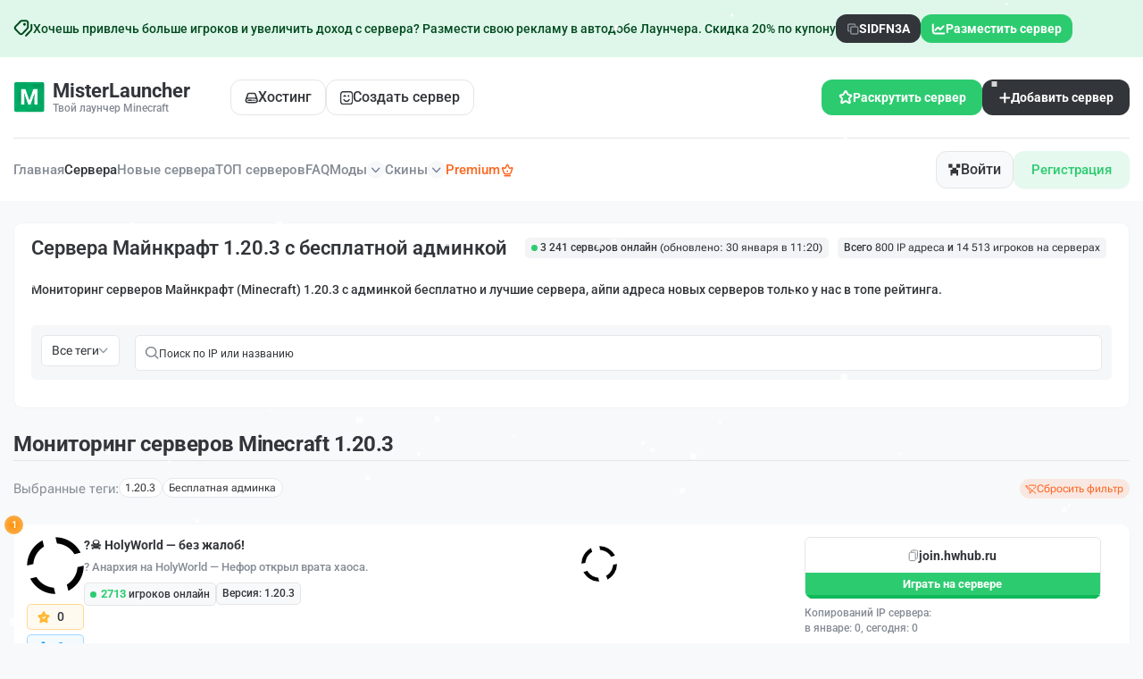

--- FILE ---
content_type: text/html; charset=UTF-8
request_url: https://misterlauncher.org/servera-besplatnaya-adminka-1.20.3/
body_size: 87393
content:
<!DOCTYPE html>
<html lang="ru">
<head>
    <meta charset="utf-8" />
    <meta name="format-detection" content="telephone=no" />
    <meta name="viewport" content="width=device-width, initial-scale=1" />
    <meta name="robots" content="index,follow" />   <title>Сервера Майнкрафт 1.20.3 с бесплатной админкой – мониторинг, топ и айпи адреса серверов Minecraft</title>
    <meta property="og:title" content="Сервера Майнкрафт 1.20.3 с бесплатной админкой – мониторинг, топ и айпи адреса серверов Minecraft" />
            <meta property="og:image" content="/images/logo.png" />
        <meta property="og:image:width" content="128" />
    <meta property="og:image:height" content="128" />
    <meta name="description" content="Бесплатный топ и мониторинг серверов Майнкрафт 1.20.3 с админкой бесплатно с поиском, где можно найти айпи адреса и 2 бесплатных серверов Minecraft для игры" />
    <meta property="og:description" content="Бесплатный топ и мониторинг серверов Майнкрафт 1.20.3 с админкой бесплатно с поиском, где можно найти айпи адреса и 2 бесплатных серверов Minecraft для игры" />
    <meta name="author" content="MisterLauncher" />

    <link rel="preload" href="/dist/fonts/Roboto-SemiBold.woff2" as="font" type="font/woff2" crossorigin />
    <link rel="preload" href="/dist/fonts/Roboto-Medium.woff2" as="font" type="font/woff2" crossorigin />
    <link rel="preload" href="/dist/fonts/icons.woff2" as="font" type="font/woff2" crossorigin />
    
    <style>*{padding:0;margin:0;border:0}*,*:after,*:before{-webkit-box-sizing:border-box;box-sizing:border-box}body,html{height:100%;min-width:320px}body{color:#858c95;line-height:1;font-family:"Roboto";font-size:0.875rem;-ms-text-size-adjust:100%;-moz-text-size-adjust:100%;-webkit-text-size-adjust:100%;-webkit-font-smoothing:antialiased;-moz-osx-font-smoothing:grayscale}button,input,textarea{font-family:"Roboto";font-size:inherit}button{cursor:pointer;color:inherit;background-color:inherit}a{color:inherit}a:link,a:visited{text-decoration:none}a:hover{text-decoration:none}ul li{list-style:none}img{vertical-align:top}h1,h2,h3,h4,h5,h6{font-weight:inherit;font-size:inherit}body{background:#f8f9fb;font-weight:500}.lock body{overflow:hidden;-ms-touch-action:none;touch-action:none}.wrapper{min-height:100%;display:-webkit-box;display:-ms-flexbox;display:flex;-webkit-box-orient:vertical;-webkit-box-direction:normal;-ms-flex-direction:column;flex-direction:column;overflow:hidden}.wrapper > main{-webkit-box-flex:1;-ms-flex:1 1 auto;flex:1 1 auto}.wrapper > *{min-width:0}.rootpage__list a:hover{text-decoration:underline}ul li{list-style:none}.rootpage__list a{font-weight:500;line-height:120%}img{vertical-align:top}.wrapper{width:100%;min-height:100%;overflow:hidden}.content-page{display:flex;justify-content:center;align-items:center;column-gap:15px}.rootpage{padding:30px;display:flex;flex-direction:column;align-items:center}.rootpage__columns{display:grid;grid-template-columns:1fr 1fr;gap:35px}.rootpage__block{padding:35px 40px}.rootpage h1{color:#323539;font-weight:600;font-size:2.5rem;line-height:1.2;margin:0 0 1.25rem}.rootpage h2{color:#323539;font-weight:600;font-size:1.5rem;margin-bottom:20px}@media (max-width: 991.98px){.content-page{flex-direction:column}}@media (max-width: 767px){.rootpage{padding:30px 0}.rootpage__block{padding:35px 20px 25px}}@media (max-width: 767px){.rootpage h1{font-size:1.85rem;margin:0 0 1.25rem}}@media (max-width: 767px){.rootpage h2{font-size:1.125rem;margin:0 0 1rem}.rootpage__columns{grid-template-columns:1fr;gap:40px}}.rootpage__info{line-height:140%;margin:0 0 1.5rem}.rootpage__list{margin:0 0 0 1.25rem}.rootpage__list li:not(:last-child){margin:0 0 15px}.rootpage__contacts,.rootpage__tnx{border-radius:200px;padding:20px 65px;line-height:140%}</style>
    <style>
    .hidden-xs{display:inherit}@media (max-width:639px){.hidden-xs{display:none !important}}.info-content-block .select__value::after,.create-project-form__item .select__value:after,.filters-monitoring__sort-block .select__value::after,.price-section__item .select__value:after,[class*=_icon-]:before{font-family:icons;font-style:normal;font-weight:normal;font-variant:normal;text-transform:none;line-height:1;-webkit-font-smoothing:antialiased;-moz-osx-font-smoothing:grayscale}[class*=_icon-]:before{display:block}._icon-like:before{content:""}._icon-basket:before{content:""}._icon-arrow-down:before{content:""}._icon-link:before{content:""}*{padding:0px;margin:0px;border:0px}[class*=__container]{max-width:88.75rem;-webkit-box-sizing:content-box;box-sizing:content-box;margin:0 auto;padding:0 0.9375rem}.checkbox{position:relative}.checkbox__input{position:absolute;width:0;height:0;opacity:0}.checkbox__input:checked+.checkbox__label:before{background-image:url("/dist/img/icons/list-servers/check.svg");background-position:center;background-size:6.67px 4.41;background-repeat:no-repeat;background-color:#2dcb70;-webkit-box-shadow:none;box-shadow:none}.checkbox__label{cursor:pointer;display:-webkit-inline-box;display:-ms-inline-flexbox;display:inline-flex;-webkit-box-align:center;-ms-flex-align:center;align-items:center;position:relative;gap:10px}.checkbox__label:before{content:"";-ms-flex-item-align:start;align-self:flex-start;-webkit-box-flex:0;-ms-flex:0 0 14px;flex:0 0 14px;width:14px;height:14px;border:1px solid #e3e6ea;border-radius:4px;background:#fff;-webkit-box-shadow:0 1px 3px 0 rgba(25,33,61,.1);box-shadow:0 1px 3px 0 rgba(25,33,61,.1)}.options{display:-webkit-box;display:-ms-flexbox;display:flex;-webkit-box-orient:vertical;-webkit-box-direction:normal;-ms-flex-direction:column;flex-direction:column;-webkit-box-align:start;-ms-flex-align:start;align-items:flex-start}.options__item{position:relative;cursor:pointer}.options__item:not(:last-child){margin-bottom:0.3125em}.options__input{width:0;height:0;opacity:0;position:absolute}.options__input:checked+.options__label{background-color:#2dcb70;color:#fff}.options__label{display:-webkit-inline-box;display:-ms-inline-flexbox;display:inline-flex;-webkit-box-align:center;-ms-flex-align:center;align-items:center;cursor:pointer;gap:10px;color:#2dcb70;padding:0.625rem 1.25rem;border-radius:.75rem;background:rgba(45,203,112,.12)}.options__title-big{font-weight:600;font-size:1rem;color:#323539;margin-bottom:0.5rem;padding:0rem 1.8125rem}.options__item-block{padding:0rem 1.8125rem}.options__item-block:not(:last-child){margin-bottom:0.5rem}.options__label-top{font-size:0.75rem;display:block;margin-bottom:0.625rem}.options__block{display:-ms-grid;display:grid;-ms-grid-columns:(1fr)[3];grid-template-columns:repeat(3,1fr);gap:0.5625rem}.options__block .options__label{display:-webkit-box;display:-ms-flexbox;display:flex;-webkit-box-orient:vertical;-webkit-box-direction:normal;-ms-flex-direction:column;flex-direction:column;-webkit-box-align:start;-ms-flex-align:start;align-items:flex-start;border:.0313rem solid #e5e5e7;border-radius:.75rem;padding:.75rem .5rem;background:#fff;min-height:7.25rem;position:relative}.options__block .options__label img{width:100%;max-width:100%}.options__block .options__label div{display:-webkit-box;display:-ms-flexbox;display:flex;-webkit-box-orient:vertical;-webkit-box-direction:normal;-ms-flex-direction:column;flex-direction:column;row-gap:0.625rem;-webkit-box-flex:1;-ms-flex:1 1 auto;flex:1 1 auto}.options__block .options__label div span{display:-webkit-box;display:-ms-flexbox;display:flex;-webkit-box-align:center;-ms-flex-align:center;align-items:center;-webkit-column-gap:0.1875rem;-moz-column-gap:0.1875rem;column-gap:0.1875rem}.options__block .options__label::before{content:"";position:absolute;top:0.625rem;right:0.625rem;width:0.3125rem;height:0.3125rem;border-radius:50%;background-color:transparent}.options__block .options__input:checked+.options__label{background:rgba(45,203,112,.04);border:.0313rem solid #2dcb70}.options__block .options__input:checked+.options__label::before{background-color:#2dcb70}.options__block .green{font-size:0.6875rem}.options__name-info{font-size:0.75rem;color:#323539}.options__info-bottom{font-size:0.6875rem;color:#858c95}.select{position:relative}.select__body{position:relative}.select__title{color:inherit;text-align:left;border:1px solid #d9d9d9;background-color:#fff;cursor:pointer;width:100%;border-radius:4px}.select__value{display:-webkit-box;display:-ms-flexbox;display:flex;-webkit-box-align:center;-ms-flex-align:center;align-items:center;height:1.875rem;padding:0 0.9375rem;gap:0.625rem}.select__value>*{-webkit-box-flex:1;-ms-flex:1 1 auto;flex:1 1 auto}.select__value:after{content:"";-ms-flex-item-align:stretch;-ms-grid-row-align:stretch;align-self:stretch;-webkit-box-flex:0;-ms-flex:0 0 10px;flex:0 0 10px;-webkit-transition:all .3s ease 0s;transition:all .3s ease 0s;display:-webkit-box;display:-ms-flexbox;display:flex;-webkit-box-pack:center;-ms-flex-pack:center;justify-content:center;-webkit-box-align:center;-ms-flex-align:center;align-items:center}._select-open .select__value:after{-webkit-transform:rotate(-180deg);-ms-transform:rotate(-180deg);transform:rotate(-180deg)}.select__value._select-pseudo-label::before{content:attr(data-pseudo-label);opacity:.5}.select__text{-webkit-box-flex:1;-ms-flex:1 1 auto;flex:1 1 auto}.select__input{width:100%;background-color:transparent;height:100%}.select__options{color:#000;position:absolute;top:29px;border-radius:0 0 4px 4px;min-width:100%;left:0;background-color:#fff;border-top:0;border:1px solid #d9d9d9;border-top:0;padding:10px 0px 5px 0px}.select__scroll{overflow-y:auto;overflow-x:hidden;max-height:200px}.select__option{width:100%;text-align:left;cursor:pointer;padding:5px 15px;color:inherit}.select__option._select-selected{background-color:#eee}.select__row{display:-webkit-inline-box;display:-ms-inline-flexbox;display:inline-flex;-webkit-box-align:center;-ms-flex-align:center;align-items:center}.select._select-open{z-index:5}._select-tag{cursor:pointer}body::after{content:"";position:fixed;width:100%;height:100%;top:0;left:0;opacity:0;-webkit-transition:opacity .8s ease 0s;transition:opacity .8s ease 0s;pointer-events:none;z-index:150;background:radial-gradient(55.44% 55.04% at 50% 50%,rgba(37,37,37,0.87),rgba(0,0,0,0.87) 100%)}.popup-show body::after{opacity:1}.popup{position:fixed;top:0;left:0;bottom:0;right:0;padding:30px 3.5px;-webkit-transition:visibility .8s ease 0s;transition:visibility .8s ease 0s;visibility:hidden;pointer-events:none}.popup__image{position:absolute;overflow:hidden;border-radius:.625rem;z-index:-1}.popup__image--1{left:0;bottom:0}.popup__image--2{right:0;bottom:0}.popup__image-bottom{display:-webkit-box;display:-ms-flexbox;display:flex;-webkit-box-pack:center;-ms-flex-pack:center;justify-content:center}.popup__image-bottom img{max-width:100%}.popup_show{z-index:160;visibility:visible;overflow:auto;pointer-events:auto}.popup_show .popup__content{visibility:visible;-webkit-transform:scale(1);-ms-transform:scale(1);transform:scale(1)}.popup__wrapper{display:-webkit-box;display:-ms-flexbox;display:flex;-webkit-box-orient:vertical;-webkit-box-direction:normal;-ms-flex-direction:column;flex-direction:column;-webkit-box-align:center;-ms-flex-align:center;align-items:center;min-height:100%;-webkit-box-flex:1;-ms-flex:1 1 auto;flex:1 1 auto;width:100%;display:flex;-webkit-box-pack:center;-ms-flex-pack:center;justify-content:center;align-items:center}.popup__content{visibility:hidden;-webkit-transform:scale(0);-ms-transform:scale(0);transform:scale(0);-webkit-transition:-webkit-transform .3s ease 0s;transition:-webkit-transform .3s ease 0s;transition:transform .3s ease 0s;transition:transform .3s ease 0s,-webkit-transform .3s ease 0s;background-color:#fff;padding:1.25rem 2.5rem 2.625rem;width:100%;max-width:31.5rem;border-radius:.75rem;position:relative;z-index:1}.no-webp .popup__content--bg::before{background:url("/dist/img/icons/popup/bg-top.png") center/cover no-repeat}.popup__content--bg::before{content:"";position:absolute;top:0;left:0;border-radius:.75rem;width:100%;height:6.25rem;z-index:-1}.popup__content--2{padding:1.25rem 1.875rem 2.1875rem}.popup__content--3{max-width:37.9375rem;padding:0}.popup__content--4{max-width:34.3125rem;padding:2.1875rem 2.5rem 1.875rem}.popup__content--5{max-width:31.25rem;padding:2.1875rem 0rem 1.25rem}.popup__content--6{max-width:83.625rem;padding:3rem 4.5rem 3.0625rem 5.6875rem;background:#f8f9fb;z-index:1}.no-webp .popup__content--6::before{background:url("/dist/img/icons/popup/bg-left.png") left no-repeat}.popup__content--6::before{content:"";position:absolute;top:0;left:0;height:100%;border-radius:0.75rem;width:34.0625rem;z-index:-1}.popup__content--7{max-width:50rem;padding-top:2.8125rem}.popup__content--8{max-width:28.6875rem}.popup__content--9{max-width:62.5rem}.popup__content--10{max-width:34.25rem;min-height:61.625rem}.popup__content--10-2{min-height:34.375rem}.popup__content--11{padding:2.25rem 3.125rem 2.0625rem;max-width:35.0625rem}.popup__content--12{max-width:71.25rem;padding:1.875rem 2.5rem 2.6875rem}.popup__content--13{max-width:47.3125rem}.lock .popup__content{visibility:visible}.popup__close{position:absolute;top:-1.5625rem;right:-1.875rem;outline:none;background:none}.popup__close img{width:1.125rem;height:1.125rem}.body-popup{display:-webkit-box;display:-ms-flexbox;display:flex;-webkit-box-align:center;-ms-flex-align:center;align-items:center;-webkit-box-orient:vertical;-webkit-box-direction:normal;-ms-flex-direction:column;flex-direction:column;text-align:center}.body-popup--left{text-align:left}.body-popup--decor{position:relative;overflow:hidden;z-index:1}.body-popup--decor::before{content:"";position:absolute;top:-4rem;left:0;width:100%;height:100%;z-index:-3;background:url("/dist/img/icons/popup/bg-decor.svg") center no-repeat}.body-popup--decor svg{position:absolute;border-radius:50%;background:rgba(45,203,112,.41);z-index:-2;width:100%;height:31.25rem;bottom:-21.875rem;left:50%;-webkit-filter:blur(70.200012207px);filter:blur(70.200012207px);-webkit-transform:translateX(-50%);-ms-transform:translateX(-50%);transform:translateX(-50%)}.body-popup--rel{position:relative;overflow:hidden;min-height:61.625rem}.body-popup--rel--2{min-height:55.875rem}.body-popup__logo--2{margin-bottom:1.8125rem}.body-popup__replenishment{padding-top:2.6875rem;width:100%}.body-popup__replenishment-title{margin-bottom:0.9375rem}.body-popup__text{max-width:18.125rem;font-size:0.75rem;line-height:167%;margin:0 auto 4.5rem}.body-popup__icon{display:-webkit-box;display:-ms-flexbox;display:flex;-webkit-box-orient:vertical;-webkit-box-direction:normal;-ms-flex-direction:column;flex-direction:column;-webkit-box-align:center;-ms-flex-align:center;align-items:center;row-gap:2.8125rem;margin-bottom:4.5rem}.body-popup__icon img{width:8.8125rem;height:8.8125rem;display:block}.body-popup__icon a{display:-webkit-box;display:-ms-flexbox;display:flex;-webkit-box-align:center;-ms-flex-align:center;align-items:center;-webkit-column-gap:0.625rem;-moz-column-gap:0.625rem;column-gap:0.625rem;font-size:0.75rem;font-weight:600}.body-popup__icon a::before{font-size:0.375rem;-webkit-transform:rotate(90deg);-ms-transform:rotate(90deg);transform:rotate(90deg);-webkit-transition:-webkit-transform .3s;transition:-webkit-transform .3s;transition:transform .3s;transition:transform .3s,-webkit-transform .3s}.body-popup__link-bottom{width:100%;height:3.4375rem;font-size:1rem;font-weight:600}.body-popup--2{-webkit-box-align:stretch;-ms-flex-align:stretch;align-items:stretch}.body-popup .content-vote__title{border-bottom:none;margin-bottom:0rem}.body-popup .form-vote__button{width:100%}.body-popup .content-vote__text{-ms-flex-item-align:center;-ms-grid-row-align:center;align-self:center}.body-popup .content-vote__info{width:100%}.no-webp .body-popup__top-image-block{background:url("/dist/img/bg/popup/01.png") center/cover no-repeat}.body-popup__top-image-block{padding:3.125rem 1.875rem;width:100%;position:relative;z-index:1;border-top-left-radius:.75rem;border-top-right-radius:.75rem}.body-popup__top-image-block::before{content:"";position:absolute;top:0;border-top-left-radius:.75rem;border-top-right-radius:.75rem;left:0;width:100%;height:100%;z-index:-1;background:-webkit-gradient(linear,left bottom,left top,from(rgba(0,0,0,0.75)),color-stop(123.835%,rgba(0,0,0,0)));background:linear-gradient(0deg,rgba(0,0,0,0.75) 0%,rgba(0,0,0,0) 123.835%)}.body-popup__top-image-text{font-size:1.375rem;font-weight:600;line-height:141%;color:#fff;max-width:27.625rem;text-align:left}.body-popup__top-logo{width:100%;display:-webkit-box;display:-ms-flexbox;display:flex;-webkit-box-pack:center;-ms-flex-pack:center;justify-content:center;padding-bottom:1.375rem;border-bottom:.0625rem solid #e5e5e5;margin-bottom:1.375rem}.body-popup__content{width:100%;display:-webkit-box;display:-ms-flexbox;display:flex;-webkit-box-orient:vertical;-webkit-box-direction:normal;-ms-flex-direction:column;flex-direction:column}.info-popup{width:100%}.info-popup--2{padding:0rem 1.875rem 2.625rem}.info-popup__title{display:-webkit-box;display:-ms-flexbox;display:flex;-webkit-box-align:center;-ms-flex-align:center;align-items:center;-webkit-box-pack:center;-ms-flex-pack:center;justify-content:center;-webkit-column-gap:0.3125rem;-moz-column-gap:0.3125rem;column-gap:0.3125rem;font-size:1.375rem;font-weight:600;color:#323539;line-height:141%;margin-bottom:0.8125rem}.info-popup__title>img{width:1.5625rem}.info-popup__title--2{margin-bottom:2.3125rem;padding:0rem 1.25rem}.info-popup__title--3{padding-bottom:17.9375rem}.info-popup__item-blocks{padding-bottom:3.4375rem}.info-popup__item-block:not(:last-child){margin-bottom:1.5rem}.info-popup__item-block-title{font-weight:600;line-height:221%}.info-popup__item-block-title:not(:last-child){margin-bottom:0.75rem}.info-popup__number{width:1.5rem;height:1.5rem;display:-webkit-inline-box;display:-ms-inline-flexbox;display:inline-flex;border-radius:50%;-webkit-box-align:center;-ms-flex-align:center;align-items:center;-webkit-box-pack:center;-ms-flex-pack:center;justify-content:center;padding-top:0.0625rem;color:#323539;margin-right:0.875rem;background-color:#fff;border:.0313rem solid #e5e5e5}.info-popup__text-block{color:#323539;text-decoration:underline}.info-popup__link-block{width:20.0625rem;-webkit-box-pack:center;-ms-flex-pack:center;justify-content:center}.info-popup__link-block span:nth-child(2),.info-popup__link-block img:nth-child(2){display:none}.info-popup__link-block.active{background:#01b262}.info-popup__link-block.active img:first-child{display:none}.info-popup__link-block.active img:nth-child(2){display:-webkit-box;display:-ms-flexbox;display:flex}.info-popup__link-block.active .info-popup__text-inside--1{display:none}.info-popup__link-block.active .info-popup__text-inside--2{display:-webkit-box;display:-ms-flexbox;display:flex}.info-popup__text-inside--2{display:none}.info-popup__text{font-size:0.75rem;line-height:230%;margin-bottom:1.375rem}.info-popup__preloader{text-align:center;display:-webkit-box;display:-ms-flexbox;display:flex;-webkit-box-orient:vertical;-webkit-box-direction:normal;-ms-flex-direction:column;flex-direction:column;-webkit-box-align:center;-ms-flex-align:center;align-items:center}.info-popup__preloader-time{font-size:0.75rem}.info-popup__conical{background-image:url("/dist/img/icons/preloader.svg");background-position:50%;background-size:cover;width:126px;height:126px;border-radius:100%;-webkit-mask:radial-gradient(circle closest-side,rgba(0,0,0,0),rgba(0,0,0,0) 84%,black 86%,black 100%) no-repeat 50% border;-webkit-animation:clockwise .75s ease-in-out infinite;animation:clockwise .75s ease-in-out infinite;margin-bottom:0.8125rem}.info-popup__blocks{text-align:left;padding:1.3125rem 0rem 1.3125rem;margin-top:1.3125rem;position:relative}.info-popup__blocks::before{content:"";position:absolute;top:0;left:0;width:100%;height:.0625rem;background:#e5e5e5}.info-popup__item:not(:last-child){margin-bottom:1.0625rem}.info-popup__item-title{font-size:1rem;font-weight:600;line-height:194%;color:#323539;margin-bottom:0.625rem}.info-popup__item-text{font-size:0.75rem;line-height:120%}.info-popup__links{display:-ms-grid;display:grid;-ms-grid-columns:1fr 1fr;grid-template-columns:1fr 1fr;-webkit-column-gap:0.5625rem;-moz-column-gap:0.5625rem;column-gap:0.5625rem;text-align:left}.info-popup__link-big{display:-ms-grid;display:grid;-ms-grid-rows:auto 0.3125rem auto;grid-template-areas:"name image" "info image";-ms-grid-columns:1fr auto;grid-template-columns:1fr auto;-webkit-box-align:center;-ms-flex-align:center;align-items:center;border-radius:.75rem;-webkit-box-shadow:0 .375rem 1rem 0 rgba(0,102,254,.1);box-shadow:0 .375rem 1rem 0 rgba(0,102,254,.1);background-color:#323539;padding:0.625rem 1.25rem;row-gap:0.3125rem;height:4.1875rem;-webkit-transition:all .3s;transition:all .3s}.info-popup__link-big span:first-child{-ms-grid-row:1;-ms-grid-column:1;grid-area:name;font-size:1rem;font-weight:700;color:#fff}.info-popup__link-big span:nth-child(2){-ms-grid-row:3;-ms-grid-column:1;grid-area:info;color:rgba(255,255,255,.75);font-weight:600}.info-popup__link-big img{-ms-grid-row:1;-ms-grid-row-span:3;-ms-grid-column:2;grid-area:image}.find-popup__title{margin-bottom:1.3125rem}.find-popup__tabs .tabs__navigation{display:-webkit-box;display:-ms-flexbox;display:flex;-ms-flex-wrap:wrap;flex-wrap:wrap;gap:0.375rem;-webkit-box-pack:center;-ms-flex-pack:center;justify-content:center;margin-bottom:1.375rem}.find-popup__tabs .tabs__title{height:1.75rem;line-height:143%;color:#323539;padding:0.25rem 0.75rem;border:.0625rem solid #e5e5e5;border-radius:.375rem;background-color:#fff;-webkit-transition:all .3s;transition:all .3s}.find-popup__tabs .tabs__title._tab-active{color:#fff;background-color:#2dcb70;border:.0625rem solid transparent}.find-popup__tabs .tabs__link{height:2.875rem;width:11.875rem;-webkit-box-pack:center;-ms-flex-pack:center;justify-content:center;font-size:1rem}.body-find__content{margin-bottom:1.5625rem}.body-find__text{font-size:0.75rem;line-height:167%}.body-find__text b{color:#323539}.body-find__text:not(:last-child){margin-bottom:1.0625rem}.body-find__image:not(:last-child){margin-bottom:1.0625rem}.body-find__image img{border-radius:.75rem;width:22.625rem;height:11.3125rem}.body-find__list{display:-webkit-box;display:-ms-flexbox;display:flex;-webkit-box-orient:vertical;-webkit-box-direction:normal;-ms-flex-direction:column;flex-direction:column;-webkit-box-align:center;-ms-flex-align:center;align-items:center}.body-find__list--2 .body-find__item{list-style:decimal}.body-find__item{list-style:inside;font-size:0.75rem;line-height:167%}.body-find__item b{color:#323539}.body-find__item:not(:last-child){margin-bottom:0.3125rem}.skin-popup .sp__3d,.skin-popup .sp__canvas{height:100%}.skin-popup__title{margin-bottom:2rem}.skin-popup__body{display:-webkit-box;display:-ms-flexbox;display:flex;-webkit-box-orient:vertical;-webkit-box-direction:normal;-ms-flex-direction:column;flex-direction:column}.skin-popup__body canvas{width:100% !important;-o-object-fit:cover;object-fit:cover}.skin-popup__name{border-radius:.75rem;background:rgba(23,23,23,.49);padding:0.5625rem 1.15625rem;color:#fff;font-size:1.125rem;line-height:122%;font-weight:400;margin-bottom:1rem;-ms-flex-item-align:center;-ms-grid-row-align:center;align-self:center;font-family:"Minecraft"}.skin-popup__image{position:relative}.skin-popup__image img{width:10.4375rem;height:18.625rem}.skin-popup__links{display:-ms-grid;display:grid;-ms-grid-columns:(1fr)[2];grid-template-columns:repeat(2,1fr);row-gap:0.6525rem;-webkit-column-gap:0.625rem;-moz-column-gap:0.625rem;column-gap:0.625rem;border-top:.0625rem solid #e5e5e5;padding:1.0625rem 5.625rem 0}.skin-popup__link-item{border:.0625rem solid #e5e5e7;border-radius:.375rem;background-color:#f8f9fb;padding:0.625rem 1rem;color:#323539;-webkit-transition:all .3s;transition:all .3s;height:2.5rem;display:-webkit-box;display:-ms-flexbox;display:flex;-webkit-box-align:center;-ms-flex-align:center;align-items:center;-webkit-box-pack:center;-ms-flex-pack:center;justify-content:center}.skin-popup__btn{position:absolute;top:0.9375rem;right:0.9375rem}@-webkit-keyframes clockwise{to{-webkit-transform:rotate(360deg) translatez(0);transform:rotate(360deg) translatez(0)}}@keyframes clockwise{to{-webkit-transform:rotate(360deg) translatez(0);transform:rotate(360deg) translatez(0)}}.download-popup-body{display:-webkit-box;display:-ms-flexbox;display:flex;width:100%;gap:1.25rem}.download-popup-body__left{text-align:left}.left-download-popup__logo{margin-bottom:1.25rem}.left-download-popup__title{font-size:2.625rem;font-weight:700;line-height:155%;letter-spacing:-0.02em;color:#323539;margin-bottom:0.875rem}.left-download-popup__title span{background:-webkit-gradient(linear,left top,right top,from(#323539),to(#8b949f));background:linear-gradient(90deg,#323539 0%,#8b949f 100%);background-clip:text;-webkit-background-clip:text;-webkit-text-fill-color:transparent}.left-download-popup__text{font-size:1rem;font-weight:400;line-height:175%;margin-bottom:2.75rem}.left-download-popup__text span{font-weight:500}.left-download-popup__link-item:not(:last-child){margin-bottom:1.6875rem}.left-download-popup__link{display:-webkit-box;display:-ms-flexbox;display:flex;-webkit-box-orient:horizontal;-webkit-box-direction:reverse;-ms-flex-direction:row-reverse;flex-direction:row-reverse;-webkit-column-gap:0.4375rem;-moz-column-gap:0.4375rem;column-gap:0.4375rem;font-size:1rem;-webkit-box-pack:end;-ms-flex-pack:end;justify-content:flex-end;color:#01b262;-webkit-transition:all .3s;transition:all .3s}.right-download-popup__tabs:not(:last-child){margin-bottom:1.9375rem}.right-download-popup__tabs .tabs__navigation{display:-ms-grid;display:grid;-ms-grid-columns:(1fr)[3];grid-template-columns:repeat(3,1fr);gap:0.75rem;margin-bottom:1.5625rem}.right-download-popup__tabs .tabs__title{border:.0625rem solid #e5e5e5;border-radius:.9375rem;padding:1.125rem 1.6875rem;display:-ms-grid;display:grid;white-space:nowrap;-ms-grid-columns:1fr 1.625rem 2.3125rem;grid-template-columns:1fr 2.3125rem;-webkit-box-align:center;-ms-flex-align:center;align-items:center;text-align:left;-webkit-column-gap:1.625rem;-moz-column-gap:1.625rem;column-gap:1.625rem;row-gap:0.5625rem;-webkit-transition:all .3s;transition:all .3s;-ms-grid-rows:auto 0.5625rem auto;grid-template-areas:"title image" "info image"}.right-download-popup__tabs .tabs__title span:first-child{-ms-grid-row:1;-ms-grid-column:1;grid-area:title;font-size:1rem}.right-download-popup__tabs .tabs__title span:nth-child(2){-ms-grid-row:3;-ms-grid-column:1;grid-area:info;font-size:1.375rem;font-weight:600;color:#323539}.right-download-popup__tabs .tabs__title img,.right-download-popup__tabs .tabs__title picture{-ms-grid-row:1;-ms-grid-row-span:3;-ms-grid-column:3;grid-area:image;width:100%}.right-download-popup__tabs .tabs__title._tab-active{background-color:#fff}.body-download-popup{padding:1.375rem 1.875rem;text-align:left}.body-download-popup__options{display:-webkit-box;display:-ms-flexbox;display:flex;-ms-flex-wrap:wrap;flex-wrap:wrap;row-gap:0.9375rem;-webkit-box-orient:horizontal;-webkit-box-direction:normal;-ms-flex-direction:row;flex-direction:row;-webkit-column-gap:0.75rem;-moz-column-gap:0.75rem;column-gap:0.75rem;margin-bottom:1.875rem}.body-download-popup__options .options__item--2{-webkit-box-flex:0;-ms-flex:0 1 11.5625rem;flex:0 1 11.5625rem}.body-download-popup__options .options__label{width:100%}.body-download-popup__title{font-size:1.125rem;font-weight:600;line-height:144%;color:#323539;margin-bottom:1.1875rem}.body-download-popup__text{line-height:207%;max-width:38.5625rem;margin-bottom:1.1875rem}.top-balance-popup{width:100%}.top-balance-popup__top{padding:1.25rem 1.8125rem 0rem;display:-webkit-box;display:-ms-flexbox;display:flex;-webkit-box-pack:justify;-ms-flex-pack:justify;justify-content:space-between;-webkit-column-gap:1.5625rem;-moz-column-gap:1.5625rem;column-gap:1.5625rem;-webkit-box-align:center;-ms-flex-align:center;align-items:center}.user-header__name{text-align:left}.user-header__balance{display:block;font-size:0.75rem;margin-bottom:0.4375rem}.user-header__balance-info{font-weight:600;color:#323539}.form-top-balance__label{display:block;font-size:0.75rem;padding-top:0.625rem;margin-top:0.625rem;border-top:.0625rem solid #e5e5e5;margin:1.25rem 1.8125rem 0.5rem}.form-top-balance__input-wrap{position:relative;padding:0rem 1.8125rem;margin-bottom:1.0625rem}.form-top-balance__buttons{position:absolute;top:50%;-webkit-transform:translateY(-50%);-ms-transform:translateY(-50%);transform:translateY(-50%);right:2.34375rem;display:-webkit-box;display:-ms-flexbox;display:flex;-webkit-column-gap:0.4375rem;-moz-column-gap:0.4375rem;column-gap:0.4375rem}.form-top-balance__btn{width:1.5625rem;height:1.5625rem;-webkit-box-flex:0;-ms-flex:0 0 1.5625rem;flex:0 0 1.5625rem;border:.0625rem solid #e5e5e7;border-radius:.375rem;color:#323539;-webkit-transition:all .3s;transition:all .3s;background-color:#fff}.form-top-balance__btn-submit{width:100%;height:3.4375rem;font-weight:500;font-size:1rem;margin-top:1.4375rem}.auth-popup{display:-ms-grid;display:grid;-ms-grid-columns:1fr 1fr;grid-template-columns:1fr 1fr}.auth-popup__content{padding:3.125rem 2.5rem 1.875rem}.auth-popup__content--2{padding:3.125rem 2.5rem 6.25rem}.auth-popup__logo{margin-bottom:1.5625rem}.auth-popup__logo--2{margin-bottom:3.75rem}.auth-popup__image-left{display:-webkit-box;display:-ms-flexbox;display:flex;-webkit-box-pack:center;-ms-flex-pack:center;justify-content:center;padding:0rem 1.875rem 1.875rem}.auth-popup__image-left img{max-width:100%}.auth-popup__tabs .tabs__navigation{display:-webkit-inline-box;display:-ms-inline-flexbox;display:inline-flex;border:.0313rem solid #e5e5e7;border-radius:.375rem;height:2.25rem;margin-bottom:1.5625rem;overflow:hidden}.auth-popup__tabs .tabs__title{padding:0.5rem 0.75rem;-webkit-transition:all .3s;transition:all .3s}.auth-popup__tabs .tabs__title:first-child{border-right:.0625rem solid #e5e5e7}.auth-popup__tabs .tabs__title._tab-active{color:#fff;background-color:#2dcb70}.auth-popup__image img{border-top-right-radius:.75rem;border-bottom-right-radius:.75rem;height:100%;width:100%;-o-object-fit:cover;object-fit:cover}.body-auth--center{text-align:center}.body-auth__title{margin-bottom:1.5625rem}.body-auth__title--2{margin-bottom:0.625rem}.body-auth__text{max-width:19.0625rem;line-height:150%;margin-bottom:1.125rem}.body-auth__text--2{max-width:21.25rem;margin:0 auto 1.125rem}.body-auth__form{max-width:19.125rem}.body-auth__form:not(:last-child){margin-bottom:1.25rem}.body-auth__form--2:not(:last-child){margin-bottom:6.25rem}.body-auth__item:not(:last-child){margin-bottom:0.8125rem}.body-auth__item.error .body-auth__input{border:.0313rem solid #ff5434;background:rgba(255,84,52,.08)}.body-auth__item.error>.error-text{display:block}.body-auth__label{display:inline-block}.body-auth__label:not(:last-child){margin-bottom:0.5rem}.body-auth__input-wrap{position:relative}.body-auth__show-password{position:absolute;top:50%;right:0.9375rem;-webkit-transform:translateY(-50%);-ms-transform:translateY(-50%);transform:translateY(-50%)}.body-auth__btn{display:-webkit-box;display:-ms-flexbox;display:flex;-webkit-box-shadow:0 .25rem .5rem 0 rgba(113,128,150,.08),0 0 1px 0 rgba(113,128,150,.04);box-shadow:0 .25rem .5rem 0 rgba(113,128,150,.08),0 0 1px 0 rgba(113,128,150,.04);background-color:#01b262;-webkit-box-pack:center;-ms-flex-pack:center;justify-content:center;-webkit-box-align:center;-ms-flex-align:center;align-items:center;color:#fff;padding:0.625rem 1.25rem;height:2.5rem;width:100%;font-size:0.75rem;font-weight:600;-webkit-column-gap:0.6875rem;-moz-column-gap:0.6875rem;column-gap:0.6875rem;border-radius:.375rem;-webkit-transition:all .3s;transition:all .3s}.body-auth__btn--2{max-width:19.125rem;margin:0 auto}.body-auth__links{display:-webkit-box;display:-ms-flexbox;display:flex;-webkit-column-gap:1.4375rem;-moz-column-gap:1.4375rem;column-gap:1.4375rem}.body-auth__links:not(:last-child){margin-bottom:1.0625rem}.body-auth__bottom{display:-webkit-box;display:-ms-flexbox;display:flex;-webkit-column-gap:0.5625rem;-moz-column-gap:0.5625rem;column-gap:0.5625rem}.body-auth__bottom:not(:last-child){margin-bottom:1.5625rem}.body-auth__item-list{position:relative}.body-auth__item-list .tooltip{height:2.125rem;font-size:0.6875rem;display:-webkit-box;display:-ms-flexbox;display:flex;-webkit-box-align:center;-ms-flex-align:center;align-items:center;-webkit-box-pack:center;-ms-flex-pack:center;justify-content:center;-webkit-column-gap:0.3125rem;-moz-column-gap:0.3125rem;column-gap:0.3125rem;top:-2.5rem}.body-auth__problem-link{color:#01b262;font-size:0.6875rem;font-weight:600}.body-auth__checkbox .checkbox__text{font-size:0.75rem;line-height:167%;color:#979aa0}.body-auth__checkbox .checkbox__text a{color:#323539}.body-auth__checkbox .checkbox__label:before{-ms-flex-item-align:center;-ms-grid-row-align:center;align-self:center}.error-text{font-size:0.6875rem;color:#ff5434;margin-top:0.4375rem;display:none}.info-popup-block{width:100%}.info-popup-block__top{padding:2.125rem 2.25rem 0.3125rem}.info-popup-block__search-server{margin:0rem 2.25rem;margin-bottom:0.9375rem}.info-popup-block__title{margin-bottom:0.9375rem}.info-popup-block__text{margin-bottom:1rem}.info-popup-block__text a{color:#2dcb70;text-decoration:underline}.info-popup-block__search{margin-bottom:1rem}.info-popup-block__item-block{padding:0 0.625rem 0rem 2.1875rem}.info-popup-block__item-block--2{padding:0 2.1875rem}.info-popup-block__small-title{font-size:1rem;font-weight:600;margin-bottom:1.9375rem;color:#323539}.info-popup-block__list{max-height:45.875rem;overflow:auto}.info-popup-block__item{display:-webkit-box;display:-ms-flexbox;display:flex;-webkit-box-pack:justify;-ms-flex-pack:justify;justify-content:space-between;-webkit-column-gap:1.5625rem;-moz-column-gap:1.5625rem;column-gap:1.5625rem}.info-popup-block__item:not(:last-child){padding-bottom:0.9375rem;margin-bottom:0.9375rem;border-bottom:.0625rem solid #e5e5e5}.info-popup-block__wrap-table{max-height:46.25rem;overflow:auto}.info-popup-block__wrap-table::-webkit-scrollbar{width:.125rem}.info-popup-block__wrap-table::-webkit-scrollbar-thumb{background-color:#00b363;border-radius:2.75rem}.info-popup-block__wrap-table::-webkit-scrollbar-track{background-color:#e5e5e5}.item-info-popup__title{margin-bottom:0.4375rem;color:#323539;font-weight:600}.bottom-block-popup{border-top:.0313rem solid #e5e5e5;background:#fff;margin:1.25rem 2.25rem;padding-top:1.25rem}.bottom-block-popup--2{border-radius:.75rem;-webkit-box-shadow:0 2.5625rem 3.6875rem .8125rem rgba(0,0,0,.28);box-shadow:0 2.5625rem 3.6875rem .8125rem rgba(0,0,0,.28);position:absolute;bottom:0;left:0;width:100%;padding:1.25rem 2.25rem;-webkit-transform:translateY(100%);-ms-transform:translateY(100%);transform:translateY(100%);border:.0313rem solid #e5e5e5;-webkit-transition:-webkit-transform .3s;transition:-webkit-transform .3s;transition:transform .3s;transition:transform .3s,-webkit-transform .3s;margin:0}.bottom-block-popup--2.active{-webkit-transform:translateY(0);-ms-transform:translateY(0);transform:translateY(0)}.bottom-block-popup--3{padding-top:0.75rem}.bottom-block-popup__confirm{font-size:0.75rem;margin-bottom:0.6875rem;padding-bottom:0.765625rem;border-bottom:.0625rem solid #e5e5e7}.bottom-block-popup__confirm span{color:#323539}.bottom-block-popup__top-up{display:-webkit-box;display:-ms-flexbox;display:flex;-webkit-column-gap:0.3125rem;-moz-column-gap:0.3125rem;column-gap:0.3125rem;font-size:0.75rem;-webkit-box-align:center;-ms-flex-align:center;align-items:center;line-height:120%;margin-bottom:1rem;padding-bottom:0.75rem;border-bottom:.0313rem solid #e5e5e5}.bottom-block-popup__top-up span{text-decoration:underline}.bottom-block-popup__link{-webkit-box-pack:center;-ms-flex-pack:center;justify-content:center;height:2.875rem}.bottom-block-popup__footer{display:-webkit-box;display:-ms-flexbox;display:flex;-webkit-box-orient:vertical;-webkit-box-direction:normal;-ms-flex-direction:column;flex-direction:column;row-gap:0.725rem}.placement-table{width:100%;border-collapse:collapse}.placement-table__row:not(:first-child) td{padding-top:0.9375rem}.placement-table__row:not(:last-child) td{padding-bottom:0.9375rem;border-bottom:.0625rem solid #e5e5e5}.placement-table__place span{width:1.125rem;height:1.125rem;border-radius:50%;display:-webkit-box;display:-ms-flexbox;display:flex;-webkit-box-align:center;-ms-flex-align:center;align-items:center;-webkit-box-pack:center;-ms-flex-pack:center;justify-content:center;font-size:0.6875rem;color:#000;border:.0313rem solid #e5e5e5}.placement-table__name h5{font-weight:600;color:#323539;margin-bottom:0.4375rem}.placement-table__name p{font-weight:600}.placement-table__name p span:first-child{color:#2dcb70;margin-right:0.4375rem}.placement-table__name p span:nth-child(2){text-decoration:line-through;color:#858c95}.placement-table__action i{width:2.6875rem;height:2.6875rem;background-color:#2dcb70;display:-webkit-box;display:-ms-flexbox;display:flex;-webkit-box-align:center;-ms-flex-align:center;align-items:center;-webkit-box-pack:center;-ms-flex-pack:center;justify-content:center;border-radius:.75rem;-webkit-transition:all .3s;transition:all .3s}.placement-table__action i img:nth-child(2){display:none}.placement-table__action button.active i img:first-child{display:none}.placement-table__action button.active i img:nth-child(2){display:-webkit-box;display:-ms-flexbox;display:flex}.validity-form__title{margin-bottom:0.3125rem}.price-section__controls--2{display:-ms-grid;display:grid;-ms-grid-columns:1fr 1fr;grid-template-columns:1fr 1fr;gap:1rem}.price-section__summary{padding-top:0.725rem;margin-top:0.90625rem;border-top:.0625rem solid #e5e5e7;margin-bottom:1.1rem}.price-section__summary p{font-size:0.75rem;margin-bottom:10px}.price-section__summary p span{color:#323539}.price-section__title{display:inline-block;font-size:0.75rem;line-height:167%;color:#323539;margin-bottom:0.3125rem}.price-section__item:not(:last-child){margin-bottom:1.1875rem}.price-section__item .select__title{border:.0625rem solid #e5e5e7;border-radius:.75rem;padding:.75rem;background:#f8f9fb;height:2.875rem;display:-webkit-box;display:-ms-flexbox;display:flex;-webkit-box-align:center;-ms-flex-align:center;align-items:center;font-weight:500}.price-section__item .select__value{padding:0;font-size:0.75rem;width:100%;-webkit-box-pack:justify;-ms-flex-pack:justify;justify-content:space-between}.price-section__item .select__content span{background:rgba(45,203,112,.12);border-radius:13.875rem;padding:.4375rem .625rem .4375rem .5625rem;font-size:0.6875rem;font-weight:600;text-transform:uppercase;color:#2dcb70;display:inline-block;-ms-grid-column-align:start;justify-self:start;margin-left:0.625rem}.price-section__item .select__value:after{content:"";font-size:0.375rem}.price-section__item .select__options{top:3.125rem;border:.0313rem solid #e5e5e5;border-radius:.75rem;padding:.5rem .375rem;-webkit-box-shadow:0 .0625rem 2.625rem 0 rgba(25,33,61,.21);box-shadow:0 .0625rem 2.625rem 0 rgba(25,33,61,.21);background:#fff}.price-section__item .select__option{border-radius:1rem;padding:.5rem .5rem .5rem 1rem;font-size:0.75rem;color:#858c95;display:-ms-grid;display:grid;-ms-grid-columns:7.5rem auto;grid-template-columns:7.5rem auto;-webkit-box-align:center;-ms-flex-align:center;align-items:center;border:.0313rem solid transparent;-webkit-transition:all .3s;transition:all .3s}.price-section__item .select__option:not(:last-child){margin-bottom:0.3125rem}.price-section__item .select__option span{background:rgba(45,203,112,.12);border-radius:13.875rem;padding:.4375rem .625rem .4375rem .5625rem;font-size:0.6875rem;font-weight:600;text-transform:uppercase;color:#2dcb70;display:inline-block;-ms-grid-column-align:start;justify-self:start}.price-section__item.error .price-section__error{display:block}.price-section__item.error .price-section__input{border:.0313rem solid #ff5434;border-radius:.75rem;background:rgba(255,84,52,.12)}.price-section__error{font-size:0.6875rem;color:#ff5434;display:none;margin-top:0.25rem}.price-section__info-balance{display:-webkit-box;display:-ms-flexbox;display:flex;-webkit-box-align:center;-ms-flex-align:center;align-items:center;-webkit-column-gap:0.625rem;-moz-column-gap:0.625rem;column-gap:0.625rem;margin-bottom:0.9375rem}.price-section__info-balance a{font-size:0.75rem;color:#fff;padding:0.375rem 0.625rem;border-radius:.75rem;background-color:#fc6721;-webkit-transition:all .3s;transition:all .3s;height:1.9375rem;display:-webkit-box;display:-ms-flexbox;display:flex;-webkit-box-align:center;-ms-flex-align:center;align-items:center;-webkit-box-pack:center;-ms-flex-pack:center;justify-content:center}.blocks-info-popup{display:-ms-grid;display:grid;-ms-grid-columns:(1fr)[3];grid-template-columns:repeat(3,1fr);row-gap:0.46875rem;-webkit-column-gap:0.5625rem;-moz-column-gap:0.5625rem;column-gap:0.5625rem}.blocks-info-popup__color-icon{width:2.1875rem;height:2.1875rem;border-radius:0.375rem;display:inline-block;margin-bottom:0.6875rem}.blocks-info-popup__color-icon--green{background-color:#60c05b}.blocks-info-popup__color-icon--blue{background:#34b6e4}.blocks-info-popup__color-icon--yellow{background:#f2ca10}.blocks-info-popup__color-icon--red{background:#d73600}.blocks-info-popup__color-icon--purple{background:#a261cd}.blocks-info-popup__color-title{font-size:0.75rem;font-weight:600}.blocks-info-popup__link{border:.0313rem solid #e5e5e7;border-radius:.75rem;background:#fff;padding:0.875rem 0.3125rem;text-align:center;min-height:9rem;position:relative}.blocks-info-popup__link::before{content:"";position:absolute;top:0.5rem;right:0.5625rem;width:0.3125rem;height:0.3125rem;border-radius:50%;background-color:#2dcb70;opacity:0;visibility:hidden}.blocks-info-popup__link--2{min-height:5.8125rem}.blocks-info-popup__link.active{background:rgba(45,203,112,.04);border:.0313rem solid #2dcb70}.blocks-info-popup__link.active::before{opacity:1;visibility:visible}.blocks-info-popup__icon{margin-bottom:1rem}.blocks-info-popup__title{font-weight:600;color:#323539;margin-bottom:0.3125rem}.blocks-info-popup__info{font-size:0.75rem}.blocks-info-popup__info span{color:#323539}.blocks-info-popup__info:not(:last-child){margin-bottom:0.3125rem}.blocks-info-popup__discount{display:inline-block;font-size:0.6875rem;font-weight:700;text-transform:uppercase;color:#2dcb70;padding:0.4375rem 0.5rem;border-radius:.25rem;background:rgba(45,203,112,.12)}.drag-drop-area{display:-webkit-box;display:-ms-flexbox;display:flex;-webkit-box-orient:vertical;-webkit-box-direction:normal;-ms-flex-direction:column;flex-direction:column;-webkit-box-align:center;-ms-flex-align:center;align-items:center}.drag-drop-area__icon{margin-bottom:1rem}.drag-drop-area__icon img{width:3rem;height:3rem}.drag-drop-area__title{font-size:1rem;font-weight:600;margin-bottom:0.375rem;color:#323539}.drag-drop-area__title--2{margin-bottom:1rem}.drag-drop-area__text{margin-bottom:0.375rem;font-size:0.875rem}.drag-drop-area__text--2{margin-bottom:1rem}.drag-drop-area__preview{margin-bottom:0.9375rem}.drag-drop-area__form{width:100%;display:-webkit-box;display:-ms-flexbox;display:flex;-webkit-box-orient:vertical;-webkit-box-direction:normal;-ms-flex-direction:column;flex-direction:column}.drag-drop-area__input{margin-bottom:1.25rem}.drag-drop-area__button{margin-bottom:1rem}.drag-drop-area__submit{-ms-flex-item-align:center;-ms-grid-row-align:center;align-self:center}.drag-drop-area__info{font-size:0.6875rem;line-height:130%}.drag-drop-area__info--2{max-width:16.25rem;margin:0 auto}.drag-drop-area__status:not(:last-child){margin-bottom:0.9375rem}.upload-area{width:100%}.video-preview{display:-webkit-box;display:-ms-flexbox;display:flex;-webkit-box-align:center;-ms-flex-align:center;align-items:center;-webkit-column-gap:0.875rem;-moz-column-gap:0.875rem;column-gap:0.875rem}.video-preview:not(:last-child){margin-bottom:0.9375rem}.video-preview__image{position:relative}.video-preview__image::after{content:"";position:absolute;top:50%;left:50%;-webkit-transform:translate(-50%,-50%);-ms-transform:translate(-50%,-50%);transform:translate(-50%,-50%);width:0.875rem;height:0.625rem;background:url("/dist/img/icons/popup/youtube.svg") center/contain no-repeat}.video-preview__image img{width:3.5rem;height:2.9375rem;-o-object-fit:cover;object-fit:cover;border-radius:0.375rem}.video-preview__title{font-size:0.75rem;color:#323539;line-height:183%;text-align:left;width:11.3125rem;overflow:hidden;display:-webkit-box;-webkit-line-clamp:2;-webkit-box-orient:vertical}.promotion-body-popup{width:100%}.promotion-body-popup__logo{-webkit-box-pack:center;-ms-flex-pack:center;justify-content:center;padding-bottom:1.25rem;border-bottom:.0625rem solid #e5e5e5;margin-bottom:1.5625rem}.promotion-body-popup__text{font-size:0.75rem;text-align:center;max-width:46.25rem;line-height:150%;margin:0 auto 2.25rem}.promotion-body-popup__text b{color:#323539}.promotion-body-popup__body{display:-webkit-box;display:-ms-flexbox;display:flex;-webkit-box-pack:justify;-ms-flex-pack:justify;justify-content:space-between;-webkit-column-gap:1.5625rem;-moz-column-gap:1.5625rem;column-gap:1.5625rem}.promotion-body-popup__item:not(:last-child){margin-bottom:1.25rem}.promotion-body-popup__bottom{background:-webkit-gradient(linear,left top,right top,from(rgba(255,180,27,0.12)),to(rgba(255,180,27,0.12)));background:linear-gradient(90deg,rgba(255,180,27,0.12) 0%,rgba(255,180,27,0.12) 100%);border-radius:.75rem;display:-webkit-box;display:-ms-flexbox;display:flex;-webkit-box-pack:justify;-ms-flex-pack:justify;justify-content:space-between;-webkit-column-gap:1.5625rem;-moz-column-gap:1.5625rem;column-gap:1.5625rem;-webkit-box-align:center;-ms-flex-align:center;align-items:center;padding:0.8625rem 0.9375rem}.promotion-body-popup__bottom-left{display:-webkit-box;display:-ms-flexbox;display:flex;-webkit-box-align:center;-ms-flex-align:center;align-items:center;-webkit-column-gap:0.9375rem;-moz-column-gap:0.9375rem;column-gap:0.9375rem}.promotion-body-popup__link{font-size:0.9375rem}.item-promotion__title{font-size:1.125rem;font-weight:600;color:#323539;margin-bottom:0.4375rem}.item-promotion__image{display:-webkit-box;display:-ms-flexbox;display:flex;-webkit-box-align:center;-ms-flex-align:center;align-items:center;-webkit-column-gap:0.5625rem;-moz-column-gap:0.5625rem;column-gap:0.5625rem}.item-promotion__left-image{display:-webkit-box;display:-ms-flexbox;display:flex;border:1px solid #e5e5e5;border-radius:3px;background:#fff;-webkit-box-align:center;-ms-flex-align:center;align-items:center;padding:0.3125rem 0.5625rem;-webkit-column-gap:0.4125rem;-moz-column-gap:0.4125rem;column-gap:0.4125rem;font-weight:500;color:#323539;height:2rem}.item-promotion__left-image img{width:1.25rem;height:1.25rem}.item-promotion__right-image{border:1px solid #e5e5e5;border-radius:3px;color:#323539;width:1.33125rem;height:2rem;display:-webkit-box;display:-ms-flexbox;display:flex;-webkit-box-align:center;-ms-flex-align:center;align-items:center;-webkit-box-pack:center;-ms-flex-pack:center;justify-content:center;position:relative;background:#f9f9f9}.item-promotion__right-image::before{content:"";position:absolute;background:url("/dist/img/icons/mispelled.svg") 0 0 no-repeat;left:-0.3125rem;top:50%;-webkit-transform:translateY(-50%);-ms-transform:translateY(-50%);transform:translateY(-50%);width:0.25rem;height:0.5rem}.item-promotion__text{line-height:157%}.item-promotion__text:not(:last-child){margin-bottom:0.8125rem}.item-promotion__code{border-radius:.375rem;color:#e83e8c;font-size:0.75rem;line-height:158%;padding:0.46875rem 1rem;background:rgba(232,62,140,.06);position:relative;display:none;margin-top:0.875rem}.item-promotion__code:not(:last-child){margin-bottom:1rem}.item-promotion__code.active{display:block}.item-promotion__copy{position:absolute;bottom:0.5rem;right:0.5rem}.item-promotion__image--1 img{width:6.5975rem;height:2.324375rem;-o-object-fit:cover;object-fit:cover}.item-promotion__image:not(:last-child){margin-bottom:0.8125rem}.item-promotion__show-code{font-size:0.75rem;font-weight:600;text-decoration:underline;-webkit-transition:all .3s;transition:all .3s}.item-promotion__images{display:-webkit-box;display:-ms-flexbox;display:flex;-webkit-box-orient:vertical;-webkit-box-direction:normal;-ms-flex-direction:column;flex-direction:column;row-gap:1rem;margin-bottom:1rem}.item-promotion__images img{width:100%}.item-promotion__images .options__label{padding:0;border-radius:0;background:#fff;border:3px solid transparent}.item-promotion__images .options__item:not(:last-child){margin-bottom:1rem}.item-promotion__images .options__input:checked+.options__label{border:3px solid #2dcb70;background-color:transparent}.item-promotion__example{border:.0625rem solid #e5e5e7;border-radius:.375rem;padding:.75rem;color:#323539;background:#f8f9fb}.item-promotion__example:not(:last-child){margin-bottom:0.9375rem}.no-webp .item-promotion__example--green{background:url("/dist/img/icons/popup/promotion/bg.png") center/cover no-repeat}.item-promotion__example--green{color:#fff;border:none}.item-promotion__example--green span{margin-left:1.875rem;background:rgba(0,0,0,.32);border-radius:.375rem;padding:0.3125rem 0.9375rem}.install-body-popup__image img{width:100%;border-top-right-radius:.75rem;border-top-left-radius:.75rem;-o-object-fit:cover;object-fit:cover}.install-body-popup__content{padding:1.25rem 2.1875rem 2.6875rem}.install-body-popup__title{margin-bottom:2.1875rem}.install-body-popup__body{display:-ms-grid;display:grid;-ms-grid-columns:(1fr)[3];grid-template-columns:repeat(3,1fr);gap:0.75rem;margin-bottom:2rem}.install-body-popup__btn{border:.0625rem solid #e5e5e5;border-radius:.9375rem;padding:1.125rem 1.6875rem;display:-ms-grid;display:grid;white-space:nowrap;-ms-grid-columns:1fr 1.625rem 2.3125rem;grid-template-columns:1fr 2.3125rem;-webkit-box-align:center;-ms-flex-align:center;align-items:center;text-align:left;-webkit-column-gap:1.625rem;-moz-column-gap:1.625rem;column-gap:1.625rem;row-gap:0.5625rem;-webkit-transition:all .3s;transition:all .3s;-ms-grid-rows:auto 0.5625rem auto;grid-template-areas:"title image" "info image"}.install-body-popup__btn span:first-child{-ms-grid-row:1;-ms-grid-column:1;grid-area:title;font-size:1rem}.install-body-popup__btn span:nth-child(2){-ms-grid-row:3;-ms-grid-column:1;grid-area:info;font-size:1.375rem;font-weight:600;color:#323539}.install-body-popup__btn img,.install-body-popup__btn picture{-ms-grid-row:1;-ms-grid-row-span:3;-ms-grid-column:3;grid-area:image;width:100%}.install-body-popup__links{display:-webkit-box;display:-ms-flexbox;display:flex;-webkit-column-gap:1.75rem;-moz-column-gap:1.75rem;column-gap:1.75rem}.install-body-popup__link{display:-webkit-box;display:-ms-flexbox;display:flex;color:#01b262;font-size:1rem;-webkit-box-orient:horizontal;-webkit-box-direction:reverse;-ms-flex-direction:row-reverse;flex-direction:row-reverse;-webkit-column-gap:0.4375rem;-moz-column-gap:0.4375rem;column-gap:0.4375rem}.modal-header{padding-bottom:0.9375rem;margin-bottom:0.9375rem}.modal-header a{text-decoration:underline}.modal-header a::before{display:-webkit-inline-box;display:-ms-inline-flexbox;display:inline-flex;-webkit-column-gap:0.125rem;-moz-column-gap:0.125rem;column-gap:0.125rem}.modal-title{font-size:1.25rem;font-weight:600;color:#323539;line-height:120%}.modal-title a{color:#2dcb70}.modal-body{height:43.75rem;overflow:auto}.modal-body a{display:-webkit-inline-box;display:-ms-inline-flexbox;display:inline-flex;-webkit-box-align:center;-ms-flex-align:center;align-items:center;-webkit-column-gap:0.125rem;-moz-column-gap:0.125rem;column-gap:0.125rem;height:1.0625rem;color:#2dcb70}.modal-body a span{text-decoration:underline}.modal-body strong{color:#323539}.modal-body h4{font-size:1.125rem;color:#323539;margin-bottom:0.9375rem}.modal-body p{line-height:150%}.modal-body p:not(:last-child){margin-bottom:0.625rem}.menu-footer-link{margin-top:0.625rem;width:100%;-webkit-box-pack:center;-ms-flex-pack:center;justify-content:center}[class*=-ibg]{position:relative}[class*=-ibg] img{position:absolute;width:100%;height:100%;top:0;left:0;-o-object-fit:cover;object-fit:cover}[class*=-ibg_contain] img{-o-object-fit:contain;object-fit:contain}.title{font-size:2.375rem;font-weight:700;line-height:158%;letter-spacing:-0.02em;color:#323539}.title span{color:#01b262}.title-middle{font-weight:600;font-size:1.625rem;line-height:130%;color:#323539}.title-middle--white{color:#fff}.title-small{font-size:1.5rem;line-height:163%;color:#323539}.title-very-small{font-size:1.375rem;line-height:130%;color:#323539}.title-very-small--2{font-size:1rem}.title-very-small--2 span{color:#858c95}.text-2{font-size:1rem;line-height:212%}.text{line-height:214%}.input{border:.0625rem solid #e5e5e7;border-radius:.375rem;padding:.75rem;background:#f8f9fb;width:100%}.input--password{padding:.75rem 1.95rem .75rem .75rem}.input--2{border-radius:0.75rem;height:2.875rem}.label{display:block}.links-launcher{display:-webkit-box;display:-ms-flexbox;display:flex;-webkit-box-orient:vertical;-webkit-box-direction:normal;-ms-flex-direction:column;flex-direction:column;-webkit-box-align:center;-ms-flex-align:center;align-items:center}.links-launcher__links{display:-webkit-box;display:-ms-flexbox;display:flex;-webkit-box-align:center;-ms-flex-align:center;align-items:center;-webkit-box-pack:center;-ms-flex-pack:center;justify-content:center}.links-launcher__links--left{-webkit-box-pack:start;-ms-flex-pack:start;justify-content:flex-start;width:100%}.links-launcher__info-title{margin-bottom:0.1875rem;line-height:121%}.links-launcher__size{font-size:1rem;color:#323539;line-height:119%;display:-webkit-box;display:-ms-flexbox;display:flex;-webkit-box-align:center;-ms-flex-align:center;align-items:center;-webkit-box-pack:end;-ms-flex-pack:end;justify-content:flex-end;-webkit-column-gap:0.5rem;-moz-column-gap:0.5rem;column-gap:0.5rem}.links-launcher__size::before{content:"";border-radius:50%;width:0.25rem;height:0.25rem;border-radius:50%;background-color:#323539;display:inline-block}.links-launcher__link{-webkit-box-shadow:0 .375rem 1rem 0 rgba(0,102,254,.1);box-shadow:0 .375rem 1rem 0 rgba(0,102,254,.1);background:radial-gradient(115.42% 128.69% at 50% 50%,#229fff 0%,#b2ddff 100%);border-radius:.75rem;padding:0.75rem 1.6875rem;display:-ms-grid;display:grid;grid-template-areas:"name image" "info image";-webkit-column-gap:1.625rem;-moz-column-gap:1.625rem;column-gap:1.625rem;-webkit-box-align:center;-ms-flex-align:center;align-items:center;-webkit-box-pack:justify;-ms-flex-pack:justify;justify-content:space-between;text-align:left;position:relative;-webkit-transition:all .3s;transition:all .3s;-webkit-box-shadow:0px 0px 6px #b2ddff;box-shadow:0px 0px 6px #b2ddff;position:relative}.links-launcher__link::before{content:"";position:absolute;inset:-6px;background:radial-gradient(105.1% 128.35% at 50% 50%,#cee9ff,#b2ddff 100%);z-index:-1;border-radius:.95rem;opacity:0;visibility:hidden;-webkit-transition:all .3s;transition:all .3s}.links-launcher__link span:first-child{-ms-grid-row:1;-ms-grid-column:1;grid-area:name;font-weight:600;font-size:1.125rem;line-height:122%;color:#fff}.links-launcher__link span:nth-child(2){-ms-grid-row:2;-ms-grid-column:1;grid-area:info;font-weight:600;font-size:.875rem;line-height:121%;color:rgba(255,255,255,.75)}.links-launcher__link img{-ms-grid-row:1;-ms-grid-row-span:2;-ms-grid-column:3;grid-area:image}.links-launcher__link--green{background:#2dcb70}.links-launcher__link--green::before{display:none}.links-launcher__link--black{-webkit-box-shadow:0 6px 16px 0 rgba(0,102,254,.1);box-shadow:0 6px 16px 0 rgba(0,102,254,.1);background:radial-gradient(140.42% 50% at 50% 50%,#000 0%,#666 100%)}.links-launcher__link--yellow{-webkit-box-shadow:0 6px 16px 0 rgba(0,102,254,.1);box-shadow:0 6px 16px 0 rgba(0,102,254,.1);background:radial-gradient(130.13% 142.57% at 50% 50%,#ffd140 0%,#785b00 100%)}.links-launcher__small-links{display:-webkit-box;display:-ms-flexbox;display:flex;-webkit-column-gap:1rem;-moz-column-gap:1rem;column-gap:1rem;-webkit-box-align:center;-ms-flex-align:center;align-items:center}.links-launcher__check{display:-webkit-box;display:-ms-flexbox;display:flex;-webkit-box-align:center;-ms-flex-align:center;align-items:center;-webkit-box-pack:center;-ms-flex-pack:center;justify-content:center;-webkit-column-gap:0.3125rem;-moz-column-gap:0.3125rem;column-gap:0.3125rem;backdrop-filter:blur(47.9000015259px);background:#fff;border-radius:8rem;padding:.125rem .625rem;font-weight:600;line-height:143%;color:#00b81c}.pagination-wrap{display:-webkit-inline-box;display:-ms-inline-flexbox;display:inline-flex;-webkit-box-pack:center;-ms-flex-pack:center;justify-content:center;width:100%}.pagination{display:-webkit-box;display:-ms-flexbox;display:flex;-ms-flex-item-align:center;-ms-grid-row-align:center;align-self:center;-webkit-box-pack:center;-ms-flex-pack:center;justify-content:center;border-radius:.75rem;-webkit-box-shadow:0 .0625rem .125rem 0 rgba(16,24,40,.04);box-shadow:0 .0625rem .125rem 0 rgba(16,24,40,.04);background:#fff;-ms-flex-wrap:wrap;flex-wrap:wrap;overflow:hidden}.pagination__item span{padding:0.625rem 0.3125rem;height:2.5rem;display:-webkit-inline-box;display:-ms-inline-flexbox;display:inline-flex;-webkit-box-align:center;-ms-flex-align:center;align-items:center;-webkit-box-pack:center;-ms-flex-pack:center;justify-content:center}li.pagination__item.pagination__item--next-back.disabled{display:none !important}.pagination__item.active span{background:#2dcb70;color:#fff}.button-prev-link{display:-webkit-box;display:-ms-flexbox;display:flex;-webkit-box-align:center;-ms-flex-align:center;align-items:center;-webkit-box-pack:center;-ms-flex-pack:center;justify-content:center;-webkit-column-gap:.5625rem;-moz-column-gap:.5625rem;column-gap:.5625rem;border-radius:.75rem;padding:0.925rem 1.1875rem;font-weight:700;color:#fff;background-color:#2dcb70;-webkit-transition:all .2s;transition:all .2s;width:15%;margin:0 auto}.no-servers.text-center{text-align:center}.pagination__link{padding:0.625rem 0.3125rem;height:2.5rem;display:-webkit-inline-box;display:-ms-inline-flexbox;display:inline-flex;-webkit-box-align:center;-ms-flex-align:center;align-items:center;-webkit-box-pack:center;-ms-flex-pack:center;justify-content:center;-webkit-transition:all .3s;transition:all .3s}.link{display:-webkit-box;display:-ms-flexbox;display:flex;-webkit-box-align:center;-ms-flex-align:center;align-items:center;-webkit-box-pack:center;-ms-flex-pack:center;justify-content:center;-webkit-column-gap:0.5625rem;-moz-column-gap:0.5625rem;column-gap:0.5625rem;border-radius:.75rem;padding:0.625rem 1.1875rem;font-weight:700;color:#fff;background-color:#2dcb70;-webkit-transition:all .2s;transition:all .2s}.link--bottom{border-radius:0 0 .75rem .75rem}.link:active{background-color:rgba(45,203,112,.6)}.link--bottom{border-radius:0 0 .75rem .75rem}.link--white{border:.0625rem solid #e5e5e7;background-color:#f8f9fb;color:#323539}.link--white:active{background-color:#d8d8d8}.link--black{background-color:#323539}.link--black:active{background-color:#323539}.link--orange{background-color:#ffa930}.link-2{border-radius:.4375rem .4375rem .125rem .125rem;background-color:#2dcb70;color:#fff;display:-webkit-inline-box;display:-ms-inline-flexbox;display:inline-flex;-webkit-box-align:center;-ms-flex-align:center;align-items:center;-webkit-column-gap:0.4375rem;-moz-column-gap:0.4375rem;column-gap:0.4375rem;padding:0.78125rem 2.3125rem;font-weight:700;font-size:.8125rem;position:relative;-webkit-transition:all .3s;transition:all .3s}.link-2::after{content:"";position:absolute;width:100%;height:0;bottom:-0.25rem;left:0;border-bottom:.25rem solid #0fba59;border-left:5px solid transparent;border-right:5px solid transparent;-webkit-transform:rotate(180deg);-ms-transform:rotate(180deg);transform:rotate(180deg)}.link-2--big{border-radius:.4375rem .4375rem .125rem .125rem;padding:0.71875rem 1.90625rem;-webkit-box-pack:center;-ms-flex-pack:center;justify-content:center;display:-webkit-box;display:-ms-flexbox;display:flex;-webkit-box-align:center;-ms-flex-align:center;align-items:center;-webkit-column-gap:0.4375rem;-moz-column-gap:0.4375rem;column-gap:0.4375rem}.link-2--big::after{bottom:-0.1875rem}.link-2:active{background-color:#0ca14d}.link-2--white{padding:0.71875rem 1.25rem;background:#fff;border:.0625rem solid #e5e5e7;color:#858c95}.link-2--white::after{border-bottom:.25rem solid #e5e5e7}.link-2--white:active{background-color:#d4d4d4}.link-2--2{font-size:0.875rem}.link-2--black{background-color:#323539}.link-2--black::after{border-bottom:.25rem solid #323539}.link-2--yellow{background-color:#ffa930}.link-2--yellow::after{border-bottom:.25rem solid #e08c17}.link-2--orange{background-color:#fc6721}.link-2--orange::after{border-bottom:.25rem solid #d55418}.link-2--red{background-color:#ea3e3e}.link-2--red::after{border-bottom:.25rem solid #d03737}.orange{color:#d38e00}.green{color:#2dcb70}.gray{color:#858c95}.black{color:#323539}.white{color:#fff}.white-block{border:.0313rem solid #e5e5e7;border-radius:.75rem;background:#fff}.block-top{margin-bottom:1.375rem}.block-top__text-bottom{color:#fff;margin-bottom:0.875rem}.block-top__stats{display:-webkit-box;display:-ms-flexbox;display:flex;-webkit-column-gap:0.75rem;-moz-column-gap:0.75rem;column-gap:0.75rem;-webkit-box-pack:center;-ms-flex-pack:center;justify-content:center}.block-top__stats img{width:5.5rem;height:1.875rem}.block-top__body{text-align:center;position:relative;min-height:19.6875rem;display:-webkit-box;display:-ms-flexbox;display:flex;-webkit-box-orient:vertical;-webkit-box-direction:normal;-ms-flex-direction:column;flex-direction:column;-webkit-box-pack:center;-ms-flex-pack:center;justify-content:center;padding:1.25rem;overflow:hidden;z-index:1}.block-top__body::before{content:"";position:absolute;top:0;left:0;width:100%;height:100%;z-index:-1;background:-webkit-gradient(linear,left bottom,left top,from(rgba(0,0,0,0.79)),color-stop(123.835%,rgba(0,0,0,0)));background:linear-gradient(0deg,rgba(0,0,0,0.79) 0%,rgba(0,0,0,0) 123.835%)}.block-top__body--big{min-height:30.125rem}.block-top__content{display:-webkit-box;display:-ms-flexbox;display:flex;-webkit-box-orient:vertical;-webkit-box-direction:normal;-ms-flex-direction:column;flex-direction:column;-webkit-box-align:center;-ms-flex-align:center;align-items:center}.block-top__content--1{max-width:54.5rem;margin:0 auto}.block-top__top{display:-webkit-box;display:-ms-flexbox;display:flex;-webkit-box-align:center;-ms-flex-align:center;align-items:center;-webkit-column-gap:0.875rem;-moz-column-gap:0.875rem;column-gap:0.875rem;-webkit-box-pack:center;-ms-flex-pack:center;justify-content:center}.block-top__title{font-size:3.25rem;font-weight:700;line-height:115%;letter-spacing:-0.02em;color:#fff;margin-bottom:1.375rem}.block-top__icon{font-size:2rem;font-weight:700;color:#fff;line-height:87%;letter-spacing:-0.01em;background:#fc6721;border-radius:.75rem;padding:1.175rem 1.04375rem;-webkit-transform:rotate(3deg);-ms-transform:rotate(3deg);transform:rotate(3deg);position:relative;display:-webkit-box;display:-ms-flexbox;display:flex;-webkit-box-align:center;-ms-flex-align:center;align-items:center;-webkit-column-gap:0.375rem;-moz-column-gap:0.375rem;column-gap:0.375rem}.block-top__icon img:first-child{width:1.9375rem;height:1.75rem}.block-top__icon-top{position:absolute;top:-0.625rem;right:-0.75rem}.block-top__text{font-size:1.125rem;line-height:156%;letter-spacing:-0.01em;color:#d5d5d5}.block-top__text:not(:last-child){margin-bottom:1.3125rem}.block-top__image-bg{position:absolute;top:0;left:0;width:100%;z-index:-2;height:100%;-o-object-fit:cover;object-fit:cover}.block-top__link{display:-webkit-inline-box;display:-ms-inline-flexbox;display:inline-flex;width:auto;padding:1.25rem 4.34375rem}.banner-support{margin-bottom:1.75rem}.banner-support__body{display:-webkit-box;display:-ms-flexbox;display:flex;border-radius:.75rem;overflow:hidden;-webkit-box-align:center;-ms-flex-align:center;align-items:center;-webkit-box-pack:justify;-ms-flex-pack:justify;justify-content:space-between;-webkit-column-gap:5.5625rem;-moz-column-gap:5.5625rem;column-gap:5.5625rem;padding:2.5rem 4.375rem;background:#2dcb70;position:relative;z-index:1}.banner-support__body::before,.banner-support__body::after{content:"";position:absolute;top:0;left:0;width:100%;height:100%}.no-webp .banner-support__body::before{background:url("/dist/img/bg/bg-green-block.png") center/cover no-repeat}.banner-support__body::before{z-index:-1}.banner-support__body::after{z-index:-2;background:-webkit-gradient(linear,left bottom,left top,from(rgba(0,0,0,0.58)),color-stop(123.835%,rgba(0,0,0,0)));background:linear-gradient(0deg,rgba(0,0,0,0.58) 0%,rgba(0,0,0,0) 123.835%)}.banner-support__content{-webkit-box-flex:0;-ms-flex:0 1 31.625rem;flex:0 1 31.625rem}.banner-support__title{font-size:1.5rem;color:#fff;font-weight:600;margin-bottom:1.094375rem;line-height:100%}.banner-support__text{color:#fff;font-size:1rem;line-height:150%;margin-bottom:1.5625rem}.banner-support__links{display:-webkit-box;display:-ms-flexbox;display:flex;-webkit-column-gap:0.726875rem;-moz-column-gap:0.726875rem;column-gap:0.726875rem}.banner-support__link{white-space:nowrap}.banner-support__image{position:relative;z-index:1;-webkit-box-flex:0;-ms-flex:0 1 33.5rem;flex:0 1 33.5rem}.no-webp .banner-support__image::before{background:url("/dist/img/bg/projects.png") left/contain no-repeat}.banner-support__image::before{content:"";position:absolute;width:12.825rem;left:-7.0625rem;top:46%;-webkit-transform:translateY(-50%);-ms-transform:translateY(-50%);transform:translateY(-50%);height:12.85rem;z-index:-1}.banner-support__image img{max-width:100%;width:100%;border-radius:.75rem}.block{margin-bottom:1.9375rem}.block__title{margin-bottom:1.4625rem}.block__body{display:-ms-grid;display:grid;-ms-grid-columns:(1fr)[4];grid-template-columns:repeat(4,1fr);-webkit-column-gap:1.6875rem;-moz-column-gap:1.6875rem;column-gap:1.6875rem}.block__body:not(:last-child){margin-bottom:1.875rem}.block__item{padding:2rem}.block__item--center{display:-webkit-box;display:-ms-flexbox;display:flex;-webkit-box-orient:vertical;-webkit-box-direction:normal;-ms-flex-direction:column;flex-direction:column;-webkit-box-align:center;-ms-flex-align:center;align-items:center;text-align:center}.block__block-advantages{padding:1.25rem;min-height:14.3125rem}.block__block-advantages:not(:last-child){margin-bottom:1.875rem}.block-image{margin-bottom:4.3125rem}.block-image__title{text-align:center;color:#323539;letter-spacing:-0.01em;margin-bottom:3rem;margin-bottom:4.3125rem;font-size:2.25rem;color:#000}.block-image__title--big{font-size:4rem;font-weight:700;margin-bottom:3rem}.block-image__title--big span{color:#2dcb70}.block-image__text{font-size:1.125rem;line-height:156%;letter-spacing:-0.01em;text-align:center;margin-bottom:2.5rem}.block-image__body{display:-ms-grid;display:grid;-ms-grid-columns:1fr 1.78125rem 1fr 1.78125rem 1fr 1.78125rem 1fr;grid-template-columns:repeat(4,1fr);-webkit-column-gap:1.78125rem;-moz-column-gap:1.78125rem;column-gap:1.78125rem;row-gap:1.634375rem;-ms-grid-rows:auto 1.634375rem auto;grid-template-areas:"item-1 item-2 item-3 item-4" "item-5 item-6 image image"}.block-image__body--2{grid-template-areas:"item-1 item-2 item-3 item-4" "image image item-5 item-6"}.block-image__item:first-child{-ms-grid-row:1;-ms-grid-column:1;grid-area:item-1}.block-image__body--2 > .block-image__item:first-child{-ms-grid-row:1;-ms-grid-column:1}.why-we__column-left > .block-image__item:first-child{-ms-grid-row:1;-ms-grid-column:1}.block-image__item:nth-child(2){-ms-grid-row:1;-ms-grid-column:3;grid-area:item-2}.block-image__body--2 > .block-image__item:nth-child(2){-ms-grid-row:1;-ms-grid-column:2}.why-we__column-left > .block-image__item:nth-child(2){-ms-grid-row:1;-ms-grid-column:3}.block-image__item:nth-child(3){-ms-grid-row:1;-ms-grid-column:5;grid-area:item-3}.block-image__body--2 > .block-image__item:nth-child(3){-ms-grid-row:1;-ms-grid-column:3}.why-we__column-left > .block-image__item:nth-child(3){-ms-grid-row:3;-ms-grid-column:1;-ms-grid-column-span:3}.block-image__item:nth-child(4){-ms-grid-row:1;-ms-grid-column:7;grid-area:item-4}.block-image__body--2 > .block-image__item:nth-child(4){-ms-grid-row:1;-ms-grid-column:4}.block-image__item:nth-child(5){-ms-grid-row:3;-ms-grid-column:1;grid-area:item-5}.block-image__body--2 > .block-image__item:nth-child(5){-ms-grid-row:2;-ms-grid-column:3}.block-image__item:nth-child(6){-ms-grid-row:3;-ms-grid-column:1;grid-area:item-5}.block-image__body--2 > .block-image__item:nth-child(6){-ms-grid-row:2;-ms-grid-column:3}.block-image__link{-ms-grid-row:1;-ms-grid-row-span:3;-ms-grid-column:2;grid-area:image;position:relative;overflow:hidden;z-index:1;display:-webkit-box;display:-ms-flexbox;display:flex;-webkit-box-orient:vertical;-webkit-box-direction:normal;-ms-flex-direction:column;flex-direction:column;-webkit-box-pack:end;-ms-flex-pack:end;justify-content:flex-end;padding:1.625rem 2.0625rem;border-radius:.75rem}.right-download-popup__tabs .tabs__title > .block-image__link{-ms-grid-row:1;-ms-grid-row-span:3;-ms-grid-column:3}.install-body-popup__btn > .block-image__link{-ms-grid-row:1;-ms-grid-row-span:3;-ms-grid-column:3}.links-launcher__link > .block-image__link{-ms-grid-row:1;-ms-grid-row-span:2;-ms-grid-column:3}.block-image__body > .block-image__link{-ms-grid-row:3;-ms-grid-row-span:1;-ms-grid-column:5;-ms-grid-column-span:3}.block-image__body--2 > .block-image__link{-ms-grid-row:2;-ms-grid-row-span:1;-ms-grid-column:1;-ms-grid-column-span:2}.block-image__link::before{content:"";position:absolute;top:0;left:0;width:100%;height:100%;background:-webkit-gradient(linear,left bottom,left top,from(rgba(0,0,0,0.69)),color-stop(123.835%,rgba(0,0,0,0)));background:linear-gradient(0deg,rgba(0,0,0,0.69),rgba(0,0,0,0) 123.835%);z-index:-1}.block-image__title-link{font-size:2.25rem;color:#fff;font-weight:700;line-height:131%;letter-spacing:-0.02em;margin-bottom:0.875rem}.block-image__text-link{font-size:1rem;line-height:175%;letter-spacing:-0.01em;color:#d5d5d5}.block-image__text-link span{color:#fff}.block-image__bg{position:absolute;top:0;left:0;width:100%;height:100%;-o-object-fit:cover;object-fit:cover;z-index:-2;-webkit-transition:-webkit-transform .3s;transition:-webkit-transform .3s;transition:transform .3s;transition:transform .3s,-webkit-transform .3s}.first-container{padding-top:1.360625rem}.no-webp .decor-top::before{background:url("/dist/img/hero/bg.png") center/cover no-repeat}.decor-top::before{content:"";position:absolute;top:0;left:0;width:100%;height:31.25rem;z-index:-2}.vote{margin-bottom:1.375rem}.vote__body{padding:3.4375rem 4.375rem;text-align:center}.vote__content{max-width:26.875rem;margin:0 auto}.content-vote__title{display:-webkit-box;display:-ms-flexbox;display:flex;-webkit-box-align:center;-ms-flex-align:center;align-items:center;font-size:1.375rem;-webkit-column-gap:0.4375rem;-moz-column-gap:0.4375rem;column-gap:0.4375rem;font-weight:600;-webkit-box-pack:center;-ms-flex-pack:center;justify-content:center;color:#323539;padding-bottom:0.9125rem;margin-bottom:0.9375rem;border-bottom:1px solid #e5e5e5}.content-vote__title img{-webkit-box-flex:0;-ms-flex:0 0 1.875rem;flex:0 0 1.875rem;width:1.875rem;height:1.875rem}.content-vote__title a{color:#2dcb70;text-decoration:underline}.content-vote__text{line-height:120%;margin-bottom:0.875rem}.content-vote__text--2{max-width:21.875rem;text-align:center;font-size:0.75rem}.content-vote__info{border-radius:.75rem;display:-webkit-box;display:-ms-flexbox;display:flex;-webkit-box-align:center;-ms-flex-align:center;align-items:center;-webkit-column-gap:1rem;-moz-column-gap:1rem;column-gap:1rem;padding:0.75rem 0.8125rem;font-size:0.75rem;background:-webkit-gradient(linear,left top,right top,from(rgba(255,180,27,0.12)),to(rgba(255,180,27,0.12)));background:linear-gradient(90deg,rgba(255,180,27,0.12) 0%,rgba(255,180,27,0.12) 100%);margin-bottom:1.01375rem}.form-vote__title{font-size:1.375rem;font-weight:600;line-height:141%;color:#323539;margin-bottom:1.41rem}.form-vote__title span{display:inline-block;margin-left:.3125rem;color:#2dcb70}.form-vote__body{max-width:18.875rem;margin:0 auto}.form-vote__button{margin-bottom:1.0625rem;width:100%}.form-vote__info-bottom{background:-webkit-gradient(linear,left top,right top,from(rgba(1,178,98,0.12)),to(rgba(1,178,98,0)));background:linear-gradient(90deg,rgba(1,178,98,0.12),rgba(1,178,98,0) 100%);padding:0.75rem;border-left:.0625rem solid #01b262;border-radius:.75rem;text-align:left;color:#01b262;margin-bottom:1.0875rem}.form-vote__info-bottom.error{background:-webkit-gradient(linear,left top,right top,from(rgba(229,57,53,0.12)),to(rgba(229,57,53,0)));background:linear-gradient(90deg,rgba(229,57,53,0.12),rgba(229,57,53,0) 100%);padding:0.75rem;border-left:.0625rem solid #e53935;border-radius:.75rem;text-align:left;color:#e53935;margin-bottom:1.0875rem}.form-vote__link{font-size:0.75rem;font-weight:700;text-decoration:underline;display:inline-block;margin-bottom:1.1875rem;position:relative}.form-vote__link::after{content:"";position:absolute;bottom:0;left:0;width:100%;height:0.0625rem;background-color:#858c95}.form-vote__code{font-size:.75rem;line-height:158%;color:#e83e8c;padding:0.46875rem 0.625rem;border-radius:.375rem;background:rgba(232,62,140,.06);position:relative;text-align:left}.form-vote__code img{position:absolute;bottom:0.75rem;right:0.75rem}.captcha{border-radius:.75rem;border:.0625rem solid #d3d3d3;display:-webkit-box;display:-ms-flexbox;display:flex;background:#f9f9f9;-webkit-box-pack:justify;-ms-flex-pack:justify;justify-content:space-between;margin-bottom:1.1rem;padding:0.4375rem 0.4375rem 0.4375rem 1.125rem;-webkit-column-gap:1.5625rem;-moz-column-gap:1.5625rem;column-gap:1.5625rem}.captcha__captcha-left{display:-webkit-box;display:-ms-flexbox;display:flex;-webkit-box-align:center;-ms-flex-align:center;align-items:center;-webkit-column-gap:0.8125rem;-moz-column-gap:0.8125rem;column-gap:0.8125rem;color:#323539}.tooltip{position:absolute;background:rgba(14,14,14,.64);border-radius:.375rem;font-size:0.75rem;line-height:163%;padding:.875rem 1.275rem .875rem .75rem;z-index:1;top:-3.125rem;color:#c5c5c5;left:0;opacity:0;width:-webkit-max-content;width:-moz-max-content;width:max-content;visibility:hidden;-webkit-transition:all .3s;transition:all .3s}.tooltip--big{width:25.3125rem}.tooltip--white{color:#fff}.tooltip span{color:#fff}.back-to-top{position:fixed;bottom:6rem;right:1.25rem;opacity:0;visibility:hidden;width:3.4375rem;height:3.4375rem;background-color:rgba(50,53,57,.89);border-radius:.75rem;cursor:pointer;z-index:30;-webkit-transition:all .3s;transition:all .3s}.back-to-top__wrap-tooltip{position:relative;padding:.875rem .75rem;width:100%;display:-webkit-box;display:-ms-flexbox;display:flex;-webkit-box-align:center;-ms-flex-align:center;align-items:center;-webkit-box-pack:center;-ms-flex-pack:center;justify-content:center;height:100%}.back-to-top__wrap-tooltip>.tooltip{width:7.8125rem;top:-3.75rem;left:-3.625rem;font-size:0.6875rem;text-align:center}.back-to-top img{max-width:100%;width:1.09375rem;height:1.2375rem}.cookie{border:.0625rem solid #e5e5e5;border-radius:.75rem;background-color:#fff;width:28.1875rem;position:fixed;bottom:1.25rem;right:5.625rem;z-index:30;padding-top:1.0625rem;padding-bottom:1.0625rem;display:none}.cookie.show{display:block}.cookie__top{display:-webkit-box;display:-ms-flexbox;display:flex;-webkit-box-pack:justify;-ms-flex-pack:justify;justify-content:space-between;-webkit-box-align:center;-ms-flex-align:center;align-items:center;-webkit-column-gap:0.9375rem;-moz-column-gap:0.9375rem;column-gap:0.9375rem;margin-bottom:0.25rem;padding-left:1.0625rem;padding-right:1.0625rem}.cookie__title{display:-webkit-box;display:-ms-flexbox;display:flex;-webkit-box-align:center;-ms-flex-align:center;align-items:center;-webkit-column-gap:0.5625rem;-moz-column-gap:0.5625rem;column-gap:0.5625rem;font-size:1.125rem;font-weight:600;color:#323539}.cookie__text{line-height:143%;margin-bottom:1.425rem;padding-left:3rem;padding-right:2.5rem}.cookie__checkbox{padding-left:2.375rem;padding-right:2.0625rem;margin-bottom:1.4125rem}.cookie__checkbox .checkbox__label{-webkit-box-align:center;-ms-flex-align:center;align-items:center}.cookie__checkbox .checkbox__label:before{-ms-flex-item-align:center;-ms-grid-row-align:center;align-self:center;width:1.25rem;height:1.25rem;-webkit-box-flex:0;-ms-flex:0 0 1.25rem;flex:0 0 1.25rem}.cookie__checkbox .checkbox__text{line-height:167%;color:#979aa0}.cookie__checkbox .checkbox__text a{color:#323539}.cookie__links{display:-webkit-box;display:-ms-flexbox;display:flex;-webkit-box-orient:vertical;-webkit-box-direction:normal;-ms-flex-direction:column;flex-direction:column;row-gap:0.4375rem;padding:0 2.16875rem}.cookie__link{padding:0.75rem 1.5rem;border-radius:.375rem}.selected-count{border-radius:50%;-webkit-box-ordinal-group:3;-ms-flex-order:2;order:2;color:#323539;height:1.25rem;min-width:1.25rem;-webkit-box-align:center;-ms-flex-align:center;align-items:center;-webkit-box-pack:center;-ms-flex-pack:center;justify-content:center;border:.0625rem solid #e5e5e5}.error-block{background:-webkit-gradient(linear,left top,right top,from(rgba(255,84,52,0.08)),to(rgba(255,84,52,0)));background:linear-gradient(90deg,rgba(255,84,52,0.08),rgba(255,84,52,0) 100%);border-radius:.75rem;padding:0.8125rem 1.375rem;border-left:.0625rem solid #ff6861}.error-block p{color:#ff5434;line-height:175%}.success-block{background:-webkit-gradient(linear,left top,right top,from(rgba(1,178,98,0.08)),to(rgba(1,178,98,0)));background:linear-gradient(90deg,rgba(1,178,98,0.08),rgba(1,178,98,0) 100%);border-radius:.75rem;padding:0.8125rem 1.375rem;border-left:.0625rem solid #01b262}.success-block p{color:#01b262;line-height:175%}.error-block--black{font-size:0.75rem;border-left:none;text-align:left;padding:0.8125rem 2.0625rem}.error-block--black p{color:#323539}.error-block--black a{color:#2dcb70;text-decoration:underline}.error-block--black img{display:inline-block;margin-right:0.4375rem}.error-block--1{border-left:none}.error-block--2{max-width:43.375rem}.error-block--3{max-width:28.625rem}.error-block__text-black{color:#323539}.error-block__info{display:-webkit-box;display:-ms-flexbox;display:flex;-webkit-box-align:center;-ms-flex-align:center;align-items:center;-webkit-column-gap:0.625rem;-moz-column-gap:0.625rem;column-gap:0.625rem;font-size:0.75rem;line-height:175%;color:#ff5434}.success-block__info{display:-webkit-box;display:-ms-flexbox;display:flex;-webkit-box-align:center;-ms-flex-align:center;align-items:center;-webkit-column-gap:0.625rem;-moz-column-gap:0.625rem;column-gap:0.625rem;font-size:0.75rem;line-height:175%;color:#01b262}.error-block__info:not(:last-child){margin-bottom:0.6875rem}.reset-btn{background:rgba(252,103,33,.12);font-family:"RobotoFlex";font-size:.75rem;line-height:142%;color:#fc6721;padding:0.125rem 0.4125rem;display:-webkit-box;display:-ms-flexbox;display:flex;-webkit-column-gap:0.375rem;-moz-column-gap:0.375rem;column-gap:0.375rem;-webkit-box-align:center;-ms-flex-align:center;align-items:center;border-radius:13.875rem;height:1.375rem;-webkit-transition:all .3s;transition:all .3s}.breadcrumbs{margin-bottom:1.25rem}.breadcrumbs__list{display:-webkit-box;display:-ms-flexbox;display:flex;-webkit-column-gap:0.4375rem;-moz-column-gap:0.4375rem;column-gap:0.4375rem;-webkit-box-align:center;-ms-flex-align:center;align-items:center}.breadcrumbs__link{display:-webkit-box;display:-ms-flexbox;display:flex;-webkit-column-gap:0.3125rem;-moz-column-gap:0.3125rem;column-gap:0.3125rem;-webkit-box-align:center;-ms-flex-align:center;align-items:center;font-size:1rem;-webkit-box-orient:horizontal;-webkit-box-direction:reverse;-ms-flex-direction:row-reverse;flex-direction:row-reverse}.breadcrumbs__link::before{-webkit-transform:rotate(-90deg);-ms-transform:rotate(-90deg);transform:rotate(-90deg);font-size:0.375rem}.breadcrumbs__current{font-size:1rem;color:#2dcb70}.block-text{margin-bottom:1.25nprem}.block-text__body{padding:1.9375rem 2.5rem}.block-text__body h1{font-size:1.625rem;line-height:100%;color:#323539;margin-bottom:2.1875rem}.block-text__body h2{font-size:1.5rem;color:#323539;line-height:100%;margin-bottom:2.1875rem}.block-text__text:not(:last-child){margin-bottom:2.8125rem}.block-text__text p{font-size:1rem;line-height:130%}.block-text__text p:not(:last-child){margin-bottom:0.4375rem}.reward{margin-bottom:2.5rem}.reward__body{padding:1.75rem 2.1875rem}.reward__title:not(:last-child){margin-bottom:2rem}.reward__item:not(:last-child){margin-bottom:1.6875rem}.item-reward__title{font-size:1.375rem;color:#323539;margin-bottom:0.5rem;line-height:130%}.item-reward__text{font-size:1rem;line-height:212%}.item-reward__text:not(:last-child){margin-bottom:0.8125rem}.item-reward__code{background:rgba(232,62,140,.06);line-height:171%;color:#e83e8c;border-radius:.375rem;padding:0.6875rem 0.8125rem}.item-reward__form{padding:1.25rem 1.5rem;border:.0625rem solid #e5e5e7;border-radius:.375rem;background-color:#fff}.item-reward__form-items{margin-bottom:1.1875rem}.item-reward__form-item:not(:last-child){margin-bottom:1.1875rem}.item-reward__label{color:#323539;display:inline-block;margin-bottom:1rem}.item-reward__btn::after{bottom:-0.18875rem}.contacts{margin-bottom:0.8125rem}.contacts__body{padding:1.875rem 2.75rem}.contacts__title{margin-bottom:1.5625rem}.contacts__block-title{font-size:1rem;color:#323539;margin-bottom:0.9375rem}.contacts__list{margin-bottom:1.375rem}.contacts__item{font-size:1rem}.contacts__item:not(:last-child){margin-bottom:0.9375rem}.contacts__item span{color:#323539}.contacts__item a{color:#2dcb70;text-decoration:underline}.upload-preview{position:relative}.upload-preview__remove{position:absolute;top:0.9375rem;right:0.9375rem}.upload-preview__remove::before{-webkit-transition:all .3s;transition:all .3s}.logo{display:-ms-grid;display:grid;grid-template-areas:"logo name" "logo info";-webkit-column-gap:0.5625rem;-moz-column-gap:0.5625rem;column-gap:0.5625rem;row-gap:0.125rem}.logo--2{grid-template-areas:"logo name";-ms-grid-columns:2.1875rem auto;grid-template-columns:2.1875rem auto;-webkit-box-align:center;-ms-flex-align:center;align-items:center}.logo img{-ms-grid-row:1;-ms-grid-row-span:3;-ms-grid-column:1;grid-area:logo;width:2.1875rem;height:2.1875rem}.logo__name{-ms-grid-row:1;-ms-grid-column:1;font-weight:700;font-size:1.375rem;color:#323539;grid-area:name}.links-launcher__link > .logo__name{-ms-grid-row:1;-ms-grid-column:1}.logo > .logo__name{-ms-grid-row:1;-ms-grid-column:3}.logo--2 > .logo__name{-ms-grid-row:1;-ms-grid-column:2}.logo__info{-ms-grid-row:3;-ms-grid-column:1;grid-area:info;font-size:0.75rem;text-align:left}.right-download-popup__tabs .tabs__title > .logo__info{-ms-grid-row:3;-ms-grid-column:1}.install-body-popup__btn > .logo__info{-ms-grid-row:3;-ms-grid-column:1}.links-launcher__link > .logo__info{-ms-grid-row:2;-ms-grid-column:1}.logo > .logo__info{-ms-grid-row:3;-ms-grid-column:3}.main-server__tabs > .logo__info{-ms-grid-row:5;-ms-grid-column:1;-ms-grid-column-span:3}.search-server{position:relative}.search-server__results{border:.0313rem solid #e5e5e5;border-radius:.75rem;padding:.5rem .375rem;-webkit-box-shadow:0 .0625rem 2.625rem 0 rgba(25,33,61,.21);box-shadow:0 .0625rem 2.625rem 0 rgba(25,33,61,.21);background:#fff;position:absolute;top:100%;left:0;width:100%;opacity:0;visibility:hidden;z-index:1}.search-server__results.active{opacity:1;visibility:visible}.search-server__result-item{display:block;border-radius:1rem;padding:.5rem .5rem .5rem 1rem;font-size:0.75rem;color:#858c95;border:.0313rem solid transparent;-webkit-transition:all .3s;transition:all .3s}.bg-top{position:relative;z-index:1}.no-webp .bg-top::before{background:url("/dist/img/bg/bg-top.png") center/cover no-repeat}.bg-top::before{content:"";position:absolute;top:-7.1875rem;left:0;width:100%;height:34.0625rem;z-index:-1;pointer-events:none}.bg-top--2::before{top:-11.5625rem}.header{z-index:100;background:#fff}.header .select__title{background-color:none;border:.0313rem solid #e5e5e5;border-radius:.75rem;-webkit-box-shadow:0 0 .3125rem 0 rgba(0,0,0,.07);box-shadow:0 0 .3125rem 0 rgba(0,0,0,.07);background:#fff;width:2.5rem;display:-webkit-box;display:-ms-flexbox;display:flex;-webkit-box-align:center;-ms-flex-align:center;align-items:center;-webkit-box-pack:center;-ms-flex-pack:center;justify-content:center;height:2.5rem}.header .select__text{display:none}.header .select__options{padding-bottom:0;border-right:.0313rem solid #e5e5e5;border-bottom:.0313rem solid #e5e5e5;border-left:.0313rem solid #e5e5e5;border-radius:0 0 .75rem .75rem;overflow:hidden}.header .select__options .select__row{display:-webkit-inline-box;display:-ms-inline-flexbox;display:inline-flex;-webkit-box-align:center;-ms-flex-align:center;align-items:center;-webkit-box-pack:center;-ms-flex-pack:center;justify-content:center;width:100%;padding:.1875rem .2875rem .625rem 0rem}.header .select__option{padding:0.1875rem 0.1875rem 0.625rem;text-align:center}.header .select__value{padding:0}.header .select__value:after{display:none}.header .select__asset img{width:1.1875rem;height:1.1875rem;border-radius:50%}.header__overlay{position:fixed;top:0;left:0;width:100%;height:100%;background-color:rgba(0,0,0,.5);z-index:100;opacity:0;visibility:hidden}.menu-open .header__overlay{opacity:1;visibility:visible}.header__banner{background:rgba(45,203,112,.15);position:relative;display:none}.header__banner.show{display:block}.header__top{display:-webkit-box;display:-ms-flexbox;display:flex;-webkit-box-align:center;-ms-flex-align:center;align-items:center;-webkit-box-pack:justify;-ms-flex-pack:justify;justify-content:space-between;-webkit-column-gap:1.25rem;-moz-column-gap:1.25rem;column-gap:1.25rem;min-height:5.625rem}.header__bottom{display:-webkit-box;display:-ms-flexbox;display:flex;-webkit-box-pack:justify;-ms-flex-pack:justify;justify-content:space-between;-webkit-box-align:center;-ms-flex-align:center;align-items:center;-webkit-column-gap:0.9375rem;-moz-column-gap:0.9375rem;column-gap:0.9375rem}.banner-header__close{background:none}.banner-header__container{display:-webkit-box;display:-ms-flexbox;display:flex;-webkit-box-align:center;-ms-flex-align:center;align-items:center;-webkit-column-gap:1.9175rem;-moz-column-gap:1.9175rem;column-gap:1.9175rem;min-height:3rem;padding-top:0.5rem;padding-bottom:0.5rem}.banner-header__left{display:-webkit-box;display:-ms-flexbox;display:flex;-webkit-box-align:center;-ms-flex-align:center;align-items:center;-webkit-column-gap:0.925rem;-moz-column-gap:0.925rem;column-gap:0.925rem;line-height:157%;color:#004a1f}.banner-header__right{display:-webkit-box;display:-ms-flexbox;display:flex;-webkit-column-gap:0.9375rem;-moz-column-gap:0.9375rem;column-gap:0.9375rem}.banner-header__link{display:-webkit-box;display:-ms-flexbox;display:flex;-webkit-box-align:center;-ms-flex-align:center;align-items:center;-webkit-column-gap:0.5rem;-moz-column-gap:0.5rem;column-gap:0.5rem;border-radius:.75rem;height:2.04375rem;padding:0.3125rem 0.75rem;color:#fff;-webkit-transition:background-color .3s;transition:background-color .3s;white-space:nowrap}.banner-header__link--green{font-size:1rem;background-color:#2dcb70}.top-header__icon-wrap{width:2.375rem;height:2.375rem;border-radius:.375rem;display:-webkit-box;display:-ms-flexbox;display:flex;-webkit-box-align:center;-ms-flex-align:center;align-items:center;-webkit-box-pack:center;-ms-flex-pack:center;justify-content:center;background-color:rgba(45,203,112,.12)}.top-header__left{display:-webkit-box;display:-ms-flexbox;display:flex;-webkit-box-align:center;-ms-flex-align:center;align-items:center}.top-header__left-links{display:-webkit-box;display:-ms-flexbox;display:flex;-webkit-column-gap:0.9375rem;-moz-column-gap:0.9375rem;column-gap:0.9375rem}.top-header__left-link{border:.0313rem solid #e5e5e7;border-radius:.75rem;padding:.6875rem .9375rem;display:-webkit-box;display:-ms-flexbox;display:flex;-webkit-box-align:center;-ms-flex-align:center;align-items:center;-webkit-column-gap:0.625rem;-moz-column-gap:0.625rem;column-gap:0.625rem;font-size:1rem;color:#323539;-webkit-transition:all .3s;transition:all .3s}.top-header__left-link--1 img{height:0.9125rem;width:0.9125rem}.top-header__left-link--2 img{height:0.98125rem;width:0.91875rem}.top-header__image-left--white{display:none}.top-header__right{display:-webkit-box;display:-ms-flexbox;display:flex;-webkit-box-align:center;-ms-flex-align:center;align-items:center;-webkit-column-gap:0.9125rem;-moz-column-gap:0.9125rem;column-gap:0.9125rem}.top-header__right-links{display:-webkit-box;display:-ms-flexbox;display:flex;-webkit-column-gap:0.9125rem;-moz-column-gap:0.9125rem;column-gap:0.9125rem}.top-header__right-link{color:#fff;border-radius:.75rem;padding:0.59375rem 1.15625rem;display:-webkit-box;display:-ms-flexbox;display:flex;-webkit-box-align:center;-ms-flex-align:center;align-items:center;-webkit-column-gap:0.625rem;-moz-column-gap:0.625rem;column-gap:0.625rem;height:2.5rem;-webkit-transition:background-color .3s;transition:background-color .3s}.bottom-header__links-right{display:-webkit-box;display:-ms-flexbox;display:flex;-webkit-box-align:center;-ms-flex-align:center;align-items:center;-webkit-column-gap:0.8125rem;-moz-column-gap:0.8125rem;column-gap:0.8125rem}.bottom-header__link{display:-webkit-box;display:-ms-flexbox;display:flex;-webkit-box-align:center;-ms-flex-align:center;align-items:center;-webkit-column-gap:0.375rem;-moz-column-gap:0.375rem;column-gap:0.375rem;font-size:1rem;color:#323539;padding:0.6875rem 0.8125rem;border:.0625rem solid #e5e5e7;border-radius:.75rem;background-color:#f8f9fb;height:2.625rem;-webkit-transition:all .3s;transition:all .3s}.bottom-header__link:active{background-color:#d8d8d8}.bottom-header__link--green{font-size:0.9375rem;-webkit-box-shadow:0 .0625rem .125rem 0 rgba(16,24,40,.04);box-shadow:0 .0625rem .125rem 0 rgba(16,24,40,.04);background:rgba(45,203,112,.12);border:none;color:#2dcb70;padding:0.625rem 1.25rem}.bottom-header__link--green:active{background-color:rgba(45,203,112,.12)}.menu__top{-webkit-box-ordinal-group:2;-ms-flex-order:1;order:1;padding-bottom:0.875rem;position:relative;margin-bottom:1.125rem}.menu__top::after{content:"";position:absolute;bottom:0;left:0;background-color:#e5e7eb;width:100vw;height:0.0625rem;margin-left:calc(50% - 50vw)}.menu__icon-top{-webkit-box-flex:0;-ms-flex:0 0 1.25rem;flex:0 0 1.25rem;width:1.25rem;height:1.25rem;border-radius:50%;display:-webkit-box;display:-ms-flexbox;display:flex;-webkit-box-align:center;-ms-flex-align:center;align-items:center;-webkit-box-pack:center;-ms-flex-pack:center;justify-content:center;background-color:#2dcb70}.menu__top-nav{display:-webkit-box;display:-ms-flexbox;display:flex;-webkit-box-align:center;-ms-flex-align:center;align-items:center;-webkit-column-gap:0.46875rem;-moz-column-gap:0.46875rem;column-gap:0.46875rem;font-size:0.9375rem;font-weight:700;color:#323539}.menu__copy{-webkit-box-ordinal-group:5;-ms-flex-order:4;order:4;text-align:center;position:relative;padding-top:0.875rem}.menu__copy::before{content:"";position:absolute;top:0;left:0;background-color:#e5e7eb;width:100vw;height:0.0625rem;margin-left:calc(50% - 50vw)}.menu__list{display:-webkit-box;display:-ms-flexbox;display:flex;min-height:4.375rem;-webkit-box-align:center;-ms-flex-align:center;align-items:center;-webkit-column-gap:1.9375rem;-moz-column-gap:1.9375rem;column-gap:1.9375rem}.menu__item{position:relative}.menu__item.active .menu__sub-list{opacity:1;visibility:visible}.menu__item.active .menu__link::before{background-color:rgba(45,203,112,.14);color:#2dcb70}.menu__link{font-size:0.9375rem;display:-webkit-box;display:-ms-flexbox;display:flex;-webkit-box-align:center;-ms-flex-align:center;align-items:center;-webkit-column-gap:0.3125rem;-moz-column-gap:0.3125rem;column-gap:0.3125rem;-webkit-transition:color .3s;transition:color .3s;-webkit-box-orient:horizontal;-webkit-box-direction:reverse;-ms-flex-direction:row-reverse;flex-direction:row-reverse}.menu__link.active{color:#323539}.menu__link::before{-webkit-box-flex:0;-ms-flex:0 0 1.25rem;flex:0 0 1.25rem;background-color:#f7f8fa;border-radius:50%;width:1.25rem;height:1.25rem;display:-webkit-box;display:-ms-flexbox;display:flex;-webkit-box-align:center;-ms-flex-align:center;align-items:center;-webkit-box-pack:center;-ms-flex-pack:center;justify-content:center;font-size:0.3125rem;color:#666f8d;-webkit-transition:all .3s;transition:all .3s}.menu__sub-list{position:absolute;top:100%;left:0;-webkit-box-shadow:0 .0625rem 2.625rem 0 rgba(25,33,61,.21);box-shadow:0 .0625rem 2.625rem 0 rgba(25,33,61,.21);background:#fff;border:.0313rem solid #e5e5e5;border-radius:.75rem;padding:.5rem .375rem;padding:0.5rem 0.375rem;width:12.1875rem;opacity:0;visibility:hidden;z-index:1;-webkit-transition:all .1s;transition:all .1s}.menu__sub-item:not(:last-child){margin-bottom:.1875rem}.menu__sub-link{padding:0.5rem 1rem;display:block;font-size:0.75rem;-webkit-transition:all .3s;transition:all .3s;border:.0313rem solid transparent;border-radius:.75rem}.menu__link--orange{color:#fc6721}.menu__link.menu__link--orange.active{color:#cc531b}.auth-header{display:-webkit-box;display:-ms-flexbox;display:flex;-webkit-column-gap:1.25rem;-moz-column-gap:1.25rem;column-gap:1.25rem;-webkit-box-align:center;-ms-flex-align:center;align-items:center}.auth-header__notifications{position:relative}.auth-header__notification-wrap{position:absolute;top:110%;left:0;width:27.5rem;padding:1.25rem 0;z-index:1;opacity:0;visibility:hidden;-webkit-transition:all .3s;transition:all .3s}.auth-header__notifications-block{border-radius:.75rem;border:.0313rem solid #e5e5e5;background:#fff;-webkit-box-shadow:0 .0625rem 2.625rem 0 rgba(25,33,61,.06);box-shadow:0 .0625rem 2.625rem 0 rgba(25,33,61,.06)}.auth-header__balance{display:-webkit-box;display:-ms-flexbox;display:flex;-webkit-box-align:center;-ms-flex-align:center;align-items:center;-webkit-column-gap:1.5rem;-moz-column-gap:1.5rem;column-gap:1.5rem}.auth-header__balance-info{position:relative;padding-bottom:1.25rem}.auth-header__counter{position:absolute;top:-0.3125rem;right:-0.375rem;min-width:1rem;-webkit-transition:all .3s;transition:all .3s;height:1rem;display:-webkit-box;display:-ms-flexbox;display:flex;-webkit-box-align:center;-ms-flex-align:center;align-items:center;font-size:0.6875rem;font-weight:700;-webkit-box-pack:center;-ms-flex-pack:center;justify-content:center;border-radius:50%;background:#fff;border:.0313rem solid #e5e5e5;-webkit-box-shadow:0 4px 4px 0 rgba(0,0,0,.25);box-shadow:0 4px 4px 0 rgba(0,0,0,.25)}.auth-header__balance-content{display:-webkit-box;display:-ms-flexbox;display:flex;-webkit-box-orient:vertical;-webkit-box-direction:normal;-ms-flex-direction:column;flex-direction:column;cursor:pointer}.auth-header__balance-title{margin-bottom:0.4375rem}.auth-header__balance-count{font-weight:600;color:#323539}.notifications-block-header__top{display:-webkit-box;display:-ms-flexbox;display:flex;-webkit-box-pack:justify;-ms-flex-pack:justify;justify-content:space-between;-webkit-column-gap:0.9375rem;-moz-column-gap:0.9375rem;column-gap:0.9375rem;-webkit-box-align:center;-ms-flex-align:center;align-items:center;padding-bottom:1rem;border-bottom:1px solid #e5e5e5;margin:0rem 1.09375rem 0;padding-top:1.375rem}.notifications-block-header__close{display:-webkit-box;display:-ms-flexbox;display:flex;-webkit-box-align:center;-ms-flex-align:center;align-items:center;-webkit-box-pack:center;-ms-flex-pack:center;justify-content:center}.notifications-block-header__close img{width:0.6875rem;height:0.75rem}.notifications-block-header__title{font-size:1.125rem;line-height:130%;letter-spacing:-0.02em;color:#323539}.notifications-block-header__list{padding:0rem 1.09375rem 1.06875rem;max-height:26.5625rem;overflow:auto;margin-top:1.125rem}.notifications-block-header__item:not(:last-child){margin-bottom:0.8125rem}.notifications-block-header__link{border-left:.0313rem solid #2dcb70;border-radius:.75rem;padding:1.25rem;background:#fdfdfd;display:-webkit-box;display:-ms-flexbox;display:flex;-webkit-box-orient:vertical;-webkit-box-direction:normal;-ms-flex-direction:column;flex-direction:column}.notifications-block-header__link h4{margin-bottom:0.75rem;color:#323539;line-height:120%}.notifications-block-header__link p{font-size:0.75rem;line-height:150%;margin-bottom:0.75rem}.notifications-block-header__link span{font-size:0.75rem}.notifications-block-header__link-bottom{font-weight:600;padding:1.09375rem 1.5625rem;border-radius:0 0 .75rem .75rem}.notifications-block-header__none{text-align:center;display:-webkit-box;display:-ms-flexbox;display:flex;-webkit-box-orient:vertical;-webkit-box-direction:normal;-ms-flex-direction:column;flex-direction:column;-webkit-box-align:center;-ms-flex-align:center;align-items:center;min-height:18.5rem;-webkit-box-pack:center;-ms-flex-pack:center;justify-content:center}.notifications-block-header__icon{margin-bottom:0.8125rem}.notifications-block-header__title-small{color:#323539;line-height:114%;margin-bottom:0.9375rem}.notifications-block-header__text{font-size:0.75rem;line-height:133%}.user-header{position:relative}.user-header__link{display:-webkit-box;display:-ms-flexbox;display:flex;-webkit-box-align:center;-ms-flex-align:center;align-items:center;-webkit-column-gap:0.8125rem;-moz-column-gap:0.8125rem;column-gap:0.8125rem}.user-header__name{font-weight:600;color:#323539;margin-bottom:0.1875rem}.user-header__crown{background:#fc6721;border-radius:.375rem;padding:0.375rem;display:-webkit-box;display:-ms-flexbox;display:flex;-webkit-box-align:center;-ms-flex-align:center;align-items:center;color:#fff;font-size:0.6875rem;-webkit-column-gap:0.3125rem;-moz-column-gap:0.3125rem;column-gap:0.3125rem}.user-header__crown img{-webkit-box-flex:0;-ms-flex:0 0 0.9375rem;flex:0 0 0.9375rem;width:0.9375rem;height:0.9375rem}.user-header__icon{font-size:0.5rem}.user-header__icon::before{-webkit-transition:all .3s;transition:all .3s}.user-header__sub-list{border:.0313rem solid #e5e5e5;border-radius:.75rem;padding:.5rem .375rem;-webkit-box-shadow:0 .0625rem 2.625rem 0 rgba(25,33,61,.21);box-shadow:0 .0625rem 2.625rem 0 rgba(25,33,61,.21);background:#fff;width:12.1875rem;position:absolute;top:110%;left:0;opacity:0;visibility:hidden;-webkit-transition:all .3s;transition:all .3s}.user-header__sub-link{font-size:.75rem;line-height:130%;padding:0.5rem 1rem;border-radius:1rem;border:.5px solid transparent;display:block;-webkit-transition:all .3s;transition:all .3s}.icon-menu{display:none}.footer{border:.0313rem solid #e5e5e5;border-radius:3rem 3rem 0 0;margin:0 1.46875rem;padding-top:2.070625rem;background:#fff;border-radius:6px}.footer__container{max-width:78.5rem}.footer__logo{margin-bottom:2.0225rem;display:-webkit-inline-box;display:-ms-inline-flexbox;display:inline-flex;-webkit-box-align:center;-ms-flex-align:center;align-items:center;-webkit-column-gap:0.5625rem;-moz-column-gap:0.5625rem;column-gap:0.5625rem;font-weight:700;font-size:1.375rem;line-height:100%;color:#323539}.footer__body{padding-bottom:1.4rem;border-bottom:.0625rem solid #e5e5e5}.footer__copy{padding-top:1.4rem;padding-bottom:1.4rem;font-size:.8125rem;line-height:138%}.body-footer__row{display:-ms-grid;display:grid;-ms-grid-columns:(auto)[5];grid-template-columns:repeat(5,auto);-webkit-box-pack:justify;-ms-flex-pack:justify;justify-content:space-between;-webkit-column-gap:1.25rem;-moz-column-gap:1.25rem;column-gap:1.25rem}.spoller-item-footer__title{font-weight:700;font-size:.9375rem;line-height:120%;color:#323539;display:-webkit-box;display:-ms-flexbox;display:flex;-webkit-box-orient:horizontal;-webkit-box-direction:reverse;-ms-flex-direction:row-reverse;flex-direction:row-reverse;-webkit-column-gap:0.5rem;-moz-column-gap:0.5rem;column-gap:0.5rem;-webkit-box-align:center;-ms-flex-align:center;align-items:center}.spoller-item-footer__title--start{-webkit-box-orient:horizontal;-webkit-box-direction:normal;-ms-flex-direction:row;flex-direction:row}.spoller-item-footer__title::before{font-size:0.3125rem;color:#858c95;-webkit-transition:all .3s;transition:all .3s}.spoller-item-footer__title._spoller-active::before{-webkit-transform:rotate(180deg);-ms-transform:rotate(180deg);transform:rotate(180deg);color:#323539}.spoller-item-footer__body{margin-top:1.3125rem}.spoller-item-footer__social-list{margin-top:1.3125rem;display:-webkit-box;display:-ms-flexbox;display:flex;-webkit-box-align:center;-ms-flex-align:center;align-items:center;-webkit-column-gap:0.659375rem;-moz-column-gap:0.659375rem;column-gap:0.659375rem}.spoller-item-footer__social-item{-webkit-box-flex:0;-ms-flex:0 0 2.1875rem;flex:0 0 2.1875rem}.spoller-item-footer__social-link{border-radius:.375rem;display:-webkit-box;display:-ms-flexbox;display:flex;-webkit-box-align:center;-ms-flex-align:center;align-items:center;-webkit-box-pack:center;-ms-flex-pack:center;justify-content:center;height:2.1875rem;padding:0.375rem}.spoller-item-footer__social-link img{width:100%;height:100%}.spoller-item-footer__social-link--vk{background-color:#2b8eff}.spoller-item-footer__social-link--tg{background-color:#2ba2de}.spoller-item-footer__social-link--youtube{background-color:#f03}.spoller-item-footer__counters{display:-webkit-box;display:-ms-flexbox;display:flex;margin-top:1.3125rem;-webkit-column-gap:1.0375rem;-moz-column-gap:1.0375rem;column-gap:1.0375rem}.spoller-item-footer__counter{-webkit-box-flex:0;-ms-flex:0 1 5.5rem;flex:0 1 5.5rem;display:inline-block}.spoller-item-footer__counter img{height:1.9375rem;max-width:100%}.menu-footer__item:not(:last-child){margin-bottom:1.1875rem}.menu-footer__item.active{color:#323539}.menu-footer__link{-webkit-transition:color .3s;transition:color .3s;line-height:120%}.hero{position:relative;z-index:1;padding-top:2.8125rem;overflow:hidden;margin-bottom:1.375rem}.hero::before{content:"";position:absolute;width:100%;height:100%;top:9.375rem;z-index:-1;left:50%;-webkit-transform:translateX(-50%);-ms-transform:translateX(-50%);transform:translateX(-50%);background:url("/dist/img/bg/squares.svg") top no-repeat}.hero::after{content:"";border-radius:100%;background:#2dcb70;width:92.643125rem;height:88.61875rem;position:absolute;z-index:-2;left:50%;bottom:-76.75rem;-webkit-transform:translateX(-50%);-ms-transform:translateX(-50%);transform:translateX(-50%);-webkit-filter:blur(337.200012207px);filter:blur(337.200012207px)}.no-webp .hero__container{background:url("/dist/img/hero/characters.png") bottom/contain no-repeat}.hero__container{max-width:99.125rem}.hero__body{max-width:34.8125rem;margin:0 auto;text-align:center;display:-webkit-box;display:-ms-flexbox;display:flex;-webkit-box-orient:vertical;-webkit-box-direction:normal;-ms-flex-direction:column;flex-direction:column;-webkit-box-align:center;-ms-flex-align:center;align-items:center}.hero__body:not(:last-child){margin-bottom:2.625rem}.hero__title{font-weight:700;font-size:3.125rem;line-height:150%;letter-spacing:-0.02em;text-align:center;margin-bottom:2.375rem;color:#323539}.hero__title span{background:-webkit-gradient(linear,left top,right top,from(#323539),to(#8b949f));background:linear-gradient(90deg,#323539 0%,#8b949f 100%);background-clip:text;-webkit-background-clip:text;-webkit-text-fill-color:transparent}.hero__text{font-size:1rem;max-width:26.875rem;line-height:150%;margin:0 auto 2rem}.hero__bottom{display:-webkit-box;display:-ms-flexbox;display:flex;-webkit-column-gap:2.75rem;-moz-column-gap:2.75rem;column-gap:2.75rem;-webkit-box-align:start;-ms-flex-align:start;align-items:flex-start}.bottom-hero__item{-webkit-box-flex:0;-ms-flex:0 0 12.5rem;flex:0 0 12.5rem;-webkit-box-shadow:0 .0625rem .125rem 0 rgba(16,24,40,.04);box-shadow:0 .0625rem .125rem 0 rgba(16,24,40,.04);background:#fff;border:.0394rem solid #e5e5e7;border-radius:.625rem;padding:1rem;text-align:center;position:relative}.bottom-hero__icon{margin-bottom:0.9rem}.bottom-hero__icon img{height:1.5625rem}.bottom-hero__title{font-size:1.75rem;line-height:64%;color:#323539;margin-bottom:1.125rem}.bottom-hero__text{font-size:0.9375rem;line-height:160%}.bottom-hero__image{-webkit-box-flex:0;-ms-flex:0 1 69.4675rem;flex:0 1 69.4675rem;-webkit-box-shadow:0 4px 28px 0 rgba(0,0,0,.05);box-shadow:0 4px 28px 0 rgba(0,0,0,.05)}.bottom-hero__image img{max-width:100%;width:100%;aspect-ratio:2.0347985348;-o-object-fit:cover;object-fit:cover}.why-we{padding-top:2.9375rem;margin-bottom:2.34125rem}.why-we__container{max-width:78.5rem}.why-we__title{text-align:center;margin-bottom:1.9375rem}.why-we__text{text-align:center;font-size:1rem;line-height:150%;margin-bottom:2.985rem}.why-we__body{display:-ms-grid;display:grid;-ms-grid-columns:2fr 1fr;grid-template-columns:2fr 1fr;gap:1.25rem;-webkit-box-align:start;-ms-flex-align:start;align-items:start}.why-we__column-left{display:-ms-grid;display:grid;-ms-grid-columns:1fr 1.25rem 1fr;grid-template-columns:1fr 1fr;-ms-grid-rows:1fr 1.25rem auto;grid-template-rows:1fr auto;gap:1.25rem;-webkit-box-align:start;-ms-flex-align:start;align-items:start;height:100%;grid-template-areas:"item-1 item-2" "item-3 item-3"}.why-we__item{background:#fcfcfc;border:.0313rem solid #e5e5e5;border-radius:.75rem;padding:2.4375rem 2rem;overflow:hidden;height:100%;position:relative}.why-we__item--1{-ms-grid-row:1;-ms-grid-column:1;grid-area:item-1}.block-image__body--2 > .why-we__item--1{-ms-grid-row:1;-ms-grid-column:1}.why-we__column-left > .why-we__item--1{-ms-grid-row:1;-ms-grid-column:1}.why-we__item--2{-ms-grid-row:1;-ms-grid-column:3;grid-area:item-2}.block-image__body--2 > .why-we__item--2{-ms-grid-row:1;-ms-grid-column:2}.why-we__column-left > .why-we__item--2{-ms-grid-row:1;-ms-grid-column:3}.why-we__item--3{-ms-grid-row:1;-ms-grid-column:5;grid-area:item-3;display:-webkit-box;display:-ms-flexbox;display:flex;padding:2.4375rem 2rem 0rem}.block-image__body--2 > .why-we__item--3{-ms-grid-row:1;-ms-grid-column:3}.why-we__column-left > .why-we__item--3{-ms-grid-row:3;-ms-grid-column:1;-ms-grid-column-span:3}.why-we__item--3 .item-why-we__image{-webkit-box-flex:0;-ms-flex:0 0 14.1875rem;flex:0 0 14.1875rem;position:relative}.why-we__item--3 .item-why-we__image img{width:100%}.why-we__item--5{padding:0}.why-we__column-right{display:-ms-grid;display:grid;-ms-grid-columns:1fr;grid-template-columns:1fr;gap:1.25rem;height:100%}.item-why-we{padding:2rem;position:relative}.item-why-we--image{padding-bottom:9.375rem}.item-why-we--5{padding:0;overflow:visible;display:-webkit-box;display:-ms-flexbox;display:flex;-webkit-box-orient:vertical;-webkit-box-direction:normal;-ms-flex-direction:column;flex-direction:column}.item-why-we--5 .item-why-we__icon{margin:2rem 2rem 1.25rem}.item-why-we--5 .item-why-we__title,.item-why-we--5 .item-why-we__text{padding:0rem 2rem}.item-why-we--5 .item-why-we__text{-webkit-box-flex:1;-ms-flex:1 1 auto;flex:1 1 auto;margin-bottom:1.25rem}.item-why-we__icon{background:#2dcb70;border-radius:50%;width:2.8125rem;height:2.8125rem;display:-webkit-box;display:-ms-flexbox;display:flex;-webkit-box-align:center;-ms-flex-align:center;align-items:center;-webkit-box-pack:center;-ms-flex-pack:center;justify-content:center;margin-bottom:1.25rem}.item-why-we__wrap-item{position:relative}.item-why-we__title{font-size:1.25rem;font-weight:700;color:#323539;line-height:135%;letter-spacing:.02em;margin-bottom:2.1875rem}.item-why-we__title--2{margin-bottom:1rem}.item-why-we__text{line-height:171%}.item-why-we__image img{max-width:100%;height:100%}.item-why-we__image--1{position:absolute;bottom:0;right:-1.25rem;height:18.75rem;-o-object-fit:cover;object-fit:cover}.item-why-we__info{margin-top:1.75rem}.item-why-we__info a{color:#01b262}.item-why-we__links{display:-webkit-box;display:-ms-flexbox;display:flex;position:absolute;bottom:1.9375rem;right:0.625rem;-webkit-column-gap:0.6875rem;-moz-column-gap:0.6875rem;column-gap:0.6875rem}.item-why-we__social-link{width:2.1875rem;height:2.1875rem;border-radius:.375rem;display:-webkit-box;display:-ms-flexbox;display:flex;-webkit-box-align:center;-ms-flex-align:center;align-items:center;-webkit-box-pack:center;-ms-flex-pack:center;justify-content:center;padding:0.4375rem}.item-why-we__social-link img{width:100%}.item-why-we__social-link:first-child{background:#2b8eff}.item-why-we__social-link:nth-child(2){background:#2ba2de}.item-why-we__catalog-link{-webkit-box-shadow:0 .25rem .5rem 0 rgba(113,128,150,.08),0 0 .0625rem 0 rgba(113,128,150,.04);box-shadow:0 .25rem .5rem 0 rgba(113,128,150,.08),0 0 .0625rem 0 rgba(113,128,150,.04);background-color:#323539;height:2.8125rem;border-radius:.75rem;padding:.625rem 1rem;display:-webkit-inline-box;display:-ms-inline-flexbox;display:inline-flex;color:#fff;-webkit-column-gap:1rem;-moz-column-gap:1rem;column-gap:1rem;-webkit-box-align:center;-ms-flex-align:center;align-items:center;margin-top:1.875rem;-webkit-transition:all .3s;transition:all .3s}.item-why-we__catalog-link:active{background-color:rgba(45,203,112,.6)}.item-why-we__link{height:3.4375rem;display:-webkit-box;display:-ms-flexbox;display:flex;-webkit-box-pack:center;-ms-flex-pack:center;justify-content:center;-webkit-box-align:center;-ms-flex-align:center;align-items:center;-webkit-column-gap:0.5625rem;-moz-column-gap:0.5625rem;column-gap:0.5625rem;-webkit-box-orient:horizontal;-webkit-box-direction:reverse;-ms-flex-direction:row-reverse;flex-direction:row-reverse;font-weight:600;font-size:1rem;width:100%;line-height:125%;color:#fff;background:#2dcb70;border-radius:0 0 .75rem .75rem;-webkit-transition:all .3s;transition:all .3s}.item-why-we__link:active{background-color:rgba(45,203,112,.6)}.item-why-we__sub-list{position:absolute;padding:0.625rem;border:.0625rem solid #e5e5e5;border-radius:.75rem;-webkit-box-shadow:0 .25rem 2.625rem 0 rgba(0,0,0,.21);box-shadow:0 .25rem 2.625rem 0 rgba(0,0,0,.21);background:#fcfcfc;width:11.25rem;top:-6.1875rem;overflow:hidden;right:-72px}.item-why-we__item{position:relative}.item-why-we__item--last{padding-top:0.625rem}.item-why-we__item--last::after{content:"";position:absolute;top:0;left:0;width:100vw;margin-left:calc(50% - 50vw);background-color:#e5e5e5;height:0.0625rem}.item-why-we__item:not(:last-child){margin-bottom:0.6875rem}.item-why-we__link-sub{display:-webkit-box;display:-ms-flexbox;display:flex;-webkit-box-align:center;-ms-flex-align:center;align-items:center;-webkit-column-gap:0.6875rem;-moz-column-gap:0.6875rem;column-gap:0.6875rem}.item-why-we__link-sub span{color:#323539}.item-why-we__link-sub--icon img{-webkit-box-ordinal-group:2;-ms-flex-order:1;order:1}.item-why-we__link-sub--icon span{-webkit-box-ordinal-group:3;-ms-flex-order:2;order:2}.item-why-we__link-sub--icon::before{-webkit-box-ordinal-group:4;-ms-flex-order:3;order:3;font-size:0.375rem;-webkit-transform:rotate(180deg);-ms-transform:rotate(180deg);transform:rotate(180deg)}.performance{margin-bottom:2.625rem}.performance__container{max-width:78.5rem;display:-webkit-box;display:-ms-flexbox;display:flex;-webkit-column-gap:2.875rem;-moz-column-gap:2.875rem;column-gap:2.875rem;-webkit-box-pack:justify;-ms-flex-pack:justify;justify-content:space-between}.performance__title{line-height:158%;margin-bottom:1.25rem}.performance__text{margin-bottom:1.5rem}.performance__item-list{display:-webkit-box;display:-ms-flexbox;display:flex;-webkit-box-align:center;-ms-flex-align:center;align-items:center;-webkit-column-gap:1.6875rem;-moz-column-gap:1.6875rem;column-gap:1.6875rem}.performance__item-list:not(:last-child){margin-bottom:1.14375rem}.performance__item-list.active{color:#323539}.performance__item-list::before{content:"";background:url("/dist/img/perfomance/arrow.svg") left/contain no-repeat;width:2rem;height:2rem}.performance__item{display:-webkit-box;display:-ms-flexbox;display:flex;-webkit-column-gap:1.125rem;-moz-column-gap:1.125rem;column-gap:1.125rem;padding:0.40625rem 0.3125rem}.performance__item:not(:last-child){margin-bottom:0.5rem}.performance__item:first-child .item-perfomance__line{width:100%;background:#2dcb70}.performance__item:nth-child(2) .item-perfomance__line{width:66%;background:rgba(133,140,149,.22)}.performance__item:nth-child(3) .item-perfomance__line{width:50%;background:rgba(133,140,149,.22)}.performance__item:nth-child(4) .item-perfomance__line{width:20%;background:rgba(133,140,149,.22)}.performance__right{background:#fcfcfc;border:.0313rem solid #e5e5e5;border-radius:.75rem;padding:2rem 6.4375rem 2.25rem 3.3125rem}.performance__items{margin-bottom:1.235625rem}.performance__text-bottom{font-size:.8125rem;line-height:185%}.item-perfomance__content{width:100%}.item-perfomance__info span{font-weight:700;line-height:171%;letter-spacing:.02em;color:#323539;display:inline-block;margin-right:.375rem}.item-perfomance__line{border-radius:.5625rem;height:0.75rem}.skins{margin-bottom:3.25rem}.skins__container{display:-webkit-box;display:-ms-flexbox;display:flex;-webkit-box-align:center;-ms-flex-align:center;align-items:center;-webkit-column-gap:2.875rem;-moz-column-gap:2.875rem;column-gap:2.875rem;-webkit-box-pack:justify;-ms-flex-pack:justify;justify-content:space-between;max-width:78.5rem}.skins__title{margin-bottom:1.6625rem}.skins__text{margin-bottom:1.0625rem}.skins__link{padding:1.21875rem 1.625rem;-webkit-box-shadow:0 .25rem .5rem 0 rgba(113,128,150,.08),0 0 .0625rem 0 rgba(113,128,150,.04);box-shadow:0 .25rem .5rem 0 rgba(113,128,150,.08),0 0 .0625rem 0 rgba(113,128,150,.04);background-color:#323539;border-radius:.75rem;color:#fff;display:-webkit-inline-box;display:-ms-inline-flexbox;display:inline-flex;-webkit-box-orient:horizontal;-webkit-box-direction:reverse;-ms-flex-direction:row-reverse;flex-direction:row-reverse;-webkit-box-align:center;-ms-flex-align:center;align-items:center;-webkit-transition:all .3s;transition:all .3s}.skins__image-ibg{padding-bottom:29.3328261%}.skins__image-ibg img{border:.0313rem solid #e5e5e5;border-radius:.75rem}.banner-launcher{margin-bottom:2.5375rem}.banner-launcher__container--1{max-width:78.5rem}.banner-launcher__body{border:.0625rem solid #e5e5e5;background:linear-gradient(264deg,rgba(45,203,112,0.26) 0%,rgba(255,255,255,0.26) 60%);border-radius:.75rem;text-align:center;padding:2.0225rem;position:relative;z-index:1}.no-webp .banner-launcher__body::before{background:url("/dist/img/bg/bg-banner-launcher.png") center/cover no-repeat}.banner-launcher__body::before{content:"";width:100%;height:100%;top:0;left:0;z-index:-1;position:absolute}.banner-launcher__content{max-width:37.3125rem;margin:0 auto}.banner-launcher__logo{margin-bottom:0.9375rem;display:block}.banner-launcher__title{margin-bottom:0.9375rem}.banner-launcher__text{margin-bottom:1.8375rem}.servers-minecraft{margin-bottom:1.375rem}.servers-minecraft__container{padding-top:0.75rem}.servers-minecraft__body{margin-top:0.75rem;border:.0625rem solid #f3f4f6;border-radius:.625rem;background:#fff}.servers-minecraft__top{display:-webkit-box;display:-ms-flexbox;display:flex;-webkit-box-align:center;-ms-flex-align:center;align-items:center;margin-bottom:1.3875rem;padding:0.85rem 1.199375rem 0}.servers-minecraft__title{font-weight:600;font-size:1.375rem;line-height:130%;color:#323539;margin-right:1.25rem}.servers-minecraft__info-wrap{display:-webkit-box;display:-ms-flexbox;display:flex}.servers-minecraft__info{border-radius:.3125rem;background:#f3f4f6;padding:0.25rem 0.4375rem;font-size:0.75rem;line-height:130%;color:#323539}.servers-minecraft__info span{font-family:"RobotoFlex"}.servers-minecraft__info:not(:last-child){margin-right:0.625rem}.servers-minecraft__info--online::before{content:"";display:inline-block;background-color:#2dcb70;width:0.4375rem;height:0.4375rem;border-radius:50%}.servers-minecraft__text{line-height:157%;color:#323539;margin-bottom:0.9375rem;padding:0rem 1.199375rem 0}.filter-servers__top{display:-webkit-box;display:-ms-flexbox;display:flex;-webkit-column-gap:0.464375rem;-moz-column-gap:0.464375rem;column-gap:0.464375rem;padding:0rem 1.199375rem 0;margin-bottom:0.875rem}.filter-servers__top--2{padding:0;-ms-flex-wrap:wrap;flex-wrap:wrap;row-gap:0.625rem}.filter-servers__top--2 .filter-servers__item{-webkit-box-flex:1;-ms-flex:1 1 auto;flex:1 1 auto}.filter-servers__top--2 .filter-servers__btn{width:100%;-webkit-box-pack:justify;-ms-flex-pack:justify;justify-content:space-between}.filter-servers__item{position:relative}.filter-servers__item.active .filter-servers__wrap-info{opacity:1;visibility:visible}.filter-servers__btn{border:.0625rem solid #e5e7eb;border-radius:.3125rem;background:#fff;color:#323539;font-size:0.75rem;padding:0.66875rem 0.71875rem;height:2.5rem;display:-webkit-box;display:-ms-flexbox;display:flex;font-weight:500;-webkit-box-align:center;-ms-flex-align:center;align-items:center;-webkit-column-gap:0.4375rem;-moz-column-gap:0.4375rem;column-gap:0.4375rem;-webkit-transition:all .3s;transition:all .3s}.filter-servers__btn::before{font-size:0.3125rem;color:#858c95;-webkit-box-ordinal-group:4;-ms-flex-order:3;order:3}.filter-servers__btn--2{background:none;border:none;color:#2dcb70;padding:0}.filter-servers__btn--2::before{color:#2dcb70}.filter-servers__btn-name{-webkit-box-ordinal-group:2;-ms-flex-order:1;order:1}.filter-servers__wrap-info{position:absolute;top:2.525rem;left:0;opacity:0;visibility:hidden;z-index:1;padding-top:0.3125rem}.filter-servers__wrap-info--3{top:4.525rem}.filter-servers__search{border:.0625rem solid #e5e7eb;border-radius:.3125rem;background:#fff;display:-webkit-box;display:-ms-flexbox;display:flex;-webkit-box-align:center;-ms-flex-align:center;align-items:center}.filter-servers__tags{position:relative;margin-bottom:1.9375rem}.filter-servers__bottom{padding:0rem 1.199375rem 0.850625rem}.filter-servers__item-bottom{display:-ms-grid;display:grid;-ms-grid-columns:6.25rem 1fr;grid-template-columns:6.25rem 1fr;-webkit-column-gap:1.875rem;-moz-column-gap:1.875rem;column-gap:1.875rem}.info-filter-servers{border:.0313rem solid #e5e5e5;border-radius:.75rem;padding:1.1625rem 0.99375rem;width:24.9375rem;background-color:#fff}.info-filter-servers--small{width:15.6875rem}.info-filter-servers--small-2{width:13.75rem}.info-filter-servers__title{line-height:171%;color:#323539;margin-bottom:0.9375rem}.info-filter-servers__search{border:.0625rem solid #e5e7eb;border-radius:.3125rem;background:#f8f9fb;height:2.54375rem;margin-bottom:0.9375rem}.info-filter-servers__body{max-height:15.625rem;overflow:auto}.info-filter-servers__item:not(:last-child){margin-bottom:0.875rem}.info-filter-servers__body-checkboxes-rows{display:-webkit-box;display:-ms-flexbox;display:flex;-webkit-box-orient:vertical;-webkit-box-direction:normal;-ms-flex-direction:column;flex-direction:column;row-gap:0.1875rem;max-height:18.7rem;overflow:auto;margin-bottom:0.3125rem}.info-filter-servers__body-checkboxes-rows .checkbox__label{border-radius:.5rem;padding:.75rem 1rem .75rem .6875rem;background:#fff;width:100%;border:.0625rem solid transparent}.info-filter-servers__body-checkboxes-rows .checkbox__input:checked+.checkbox__label{border:.0625rem solid #e5e5e5;color:#323539}.info-filter-servers__body-checkboxes-rows--2{max-height:22.1rem}.info-filter-servers__body-checkboxes-rows--2 .checkbox__label{padding:.75rem 1rem .75rem 0rem}.info-filter-servers__body-checkboxes-rows--2 .checkbox__input:checked+.checkbox__label{border:.0625rem solid transparent}.search-info{display:-webkit-box;display:-ms-flexbox;display:flex;-webkit-box-align:center;-ms-flex-align:center;align-items:center}.search-info__icon{-webkit-box-flex:0;-ms-flex:0 0 0.9375rem;flex:0 0 0.9375rem;display:block;height:0.875rem;width:100%;margin-left:0.625rem}.search-info__input{width:100%;background:none;outline:none;padding:0.75rem 0.625rem}.search-info__btn{-webkit-box-flex:0;-ms-flex:0 0 0.523125rem;flex:0 0 0.523125rem;height:0.4875rem;margin-right:0.625rem}.item-info-filter__title{font-size:12px;line-height:200%;color:#323539;margin-bottom:0.5rem}.item-info-filter__list{display:-webkit-box;display:-ms-flexbox;display:flex;-ms-flex-wrap:wrap;flex-wrap:wrap;gap:0.3875rem}.item-info-filter__link{font-size:0.75rem;display:inline-block;-webkit-transition:all .3s;transition:all .3s;padding:0.25rem 0.5rem;border:.0313rem solid #e5e5e5;border-radius:.1875rem}.item-info-filter__checkboxes{display:-webkit-box;display:-ms-flexbox;display:flex;-webkit-box-align:center;-ms-flex-align:center;align-items:center;-ms-flex-wrap:wrap;flex-wrap:wrap;row-gap:1.375rem;-webkit-column-gap:1.125rem;-moz-column-gap:1.125rem;column-gap:1.125rem}.item-info-filter__reset{-webkit-box-shadow:0 .25rem .5rem 0 #fff;box-shadow:0 .25rem .5rem 0 #fff;background:#f8f9fb;border:.0625rem solid #e5e5e5;border-radius:.5rem;padding:.75rem 1rem .75rem 1.5rem;display:-webkit-box;display:-ms-flexbox;display:flex;-webkit-box-align:center;-ms-flex-align:center;align-items:center;line-height:130%;width:100%;-webkit-box-pack:center;-ms-flex-pack:center;justify-content:center;-webkit-column-gap:0.48125rem;-moz-column-gap:0.48125rem;column-gap:0.48125rem}.search-top-filter{padding:0.78125rem 0.625rem;display:-webkit-box;display:-ms-flexbox;display:flex;-webkit-box-align:center;-ms-flex-align:center;align-items:center;-webkit-column-gap:0.529375rem;-moz-column-gap:0.529375rem;column-gap:0.529375rem;height:2.5rem}.search-top-filter__input{width:100%;outline:none}.search-top-filter__input::-webkit-input-placeholder{color:#323539;font-size:0.75rem}.search-top-filter__input::-moz-placeholder{color:#323539;font-size:0.75rem}.search-top-filter__input:-ms-input-placeholder{color:#323539;font-size:0.75rem}.search-top-filter__input::-ms-input-placeholder{color:#323539;font-size:0.75rem}.search-top-filter__input::placeholder{color:#323539;font-size:0.75rem}.search-top-filter__reset{-webkit-box-flex:0;-ms-flex:0 0 0.609375rem;flex:0 0 0.609375rem;height:0.609375rem}.tags-filter-servers.active .tags-filter-servers__btn-tags{background:rgba(45,203,112,.12);color:#2dcb70}.tags-filter-servers.active .tags-filter-servers__btn-tags::before{-webkit-transform:rotate(180deg);-ms-transform:rotate(180deg);transform:rotate(180deg);color:#2dcb70}.tags-filter-servers.active .tags-filter-servers__sub-menu-wrap{display:block}.tags-filter-servers__wrap-item{margin-right:1.09375rem}.tags-filter-servers__body{display:-webkit-box;display:-ms-flexbox;display:flex;background:rgba(243,244,246,.7);padding:0.675rem 0.66875rem;border-radius:.3125rem;margin:0rem 1.199375rem 0}.tags-filter-servers__btn-tags{font-family:"RobotoFlex";line-height:142%;text-align:center;color:#323539;white-space:nowrap;padding:0.453125rem 0.71875rem;border-radius:.3125rem;background-color:#fff;border:.0625rem solid #e5e7eb;display:-webkit-box;display:-ms-flexbox;display:flex;-webkit-box-align:center;-ms-flex-align:center;align-items:center;-webkit-column-gap:0.3125rem;-moz-column-gap:0.3125rem;column-gap:0.3125rem;-webkit-box-orient:horizontal;-webkit-box-direction:reverse;-ms-flex-direction:row-reverse;flex-direction:row-reverse}.tags-filter-servers__btn-tags::before{font-size:0.375rem;color:#858c95}.tags-filter-servers__often-search{display:-webkit-box;display:-ms-flexbox;display:flex;-webkit-box-align:center;-ms-flex-align:center;align-items:center}.tags-filter-servers__often-search.active{-webkit-box-align:start;-ms-flex-align:start;align-items:flex-start;margin-top:0.5rem}.tags-filter-servers__sub-menu-wrap{display:none;padding-top:1.875rem}.tags-filter-servers__sub-menu{background:#fff;padding-left:1.25rem;padding-right:1.25rem}.often-search__text{white-space:nowrap;font-family:"RobotoFlex";font-weight:400;font-size:.8125rem;line-height:142%;color:#6b7280;display:inline-block;margin-right:0.383125rem}.often-search__btn-arrow{-webkit-box-flex:0;-ms-flex:0 0 2.375rem;flex:0 0 2.375rem;height:1.75rem;-ms-flex-item-align:start;align-self:flex-start;display:-webkit-box;display:-ms-flexbox;display:flex;-webkit-box-align:center;-ms-flex-align:center;align-items:center;-webkit-box-pack:center;-ms-flex-pack:center;justify-content:center;background-color:#fff;border-radius:0.3125rem;margin-top:0.125rem}.often-search__btn-arrow::before{font-size:0.375rem}.often-search__btn-arrow.active{background:rgba(45,203,112,.12);margin-top:-0.3125rem}.often-search__btn-arrow.active::before{-webkit-transform:rotate(180deg);-ms-transform:rotate(180deg);transform:rotate(180deg);color:#2dcb70}.often-search__list{display:-webkit-box;display:-ms-flexbox;display:flex;-webkit-box-align:center;-ms-flex-align:center;align-items:center;-ms-flex-wrap:wrap;flex-wrap:wrap;row-gap:0.6875rem;-webkit-column-gap:0.4375rem;-moz-column-gap:0.4375rem;column-gap:0.4375rem;-webkit-box-flex:0;-ms-flex:0 1 56.125rem;flex:0 1 56.125rem;max-height:1.875rem;overflow:hidden}.often-search__list.expanded{max-height:none;overflow:visible;margin-top:-0.375rem}.often-search__link{padding:0.21875rem 0.5rem;display:-webkit-inline-box;display:-ms-inline-flexbox;display:inline-flex;-webkit-box-align:center;-ms-flex-align:center;align-items:center;border:.0625rem solid #e5e7eb;border-radius:.3125rem;background:#fff;-webkit-column-gap:0.333125rem;-moz-column-gap:0.333125rem;column-gap:0.333125rem;font-family:"RobotoFlex";font-weight:500;font-size:.8125rem;line-height:142%;color:#323539;-webkit-transition:all .3s;transition:all .3s}.often-search__link span{font-size:.75rem;line-height:142%;color:#9ca3af;-webkit-transition:color .3s;transition:color .3s}.sub-menu-tags__item{display:-ms-grid;display:grid;-webkit-column-gap:1.875rem;-moz-column-gap:1.875rem;column-gap:1.875rem;-ms-grid-columns:7.0625rem 1fr;grid-template-columns:7.0625rem 1fr}.sub-menu-tags__item:not(:last-child){margin-bottom:1.625rem}.item-sub-menu-tags__title{font-size:0.9375rem;font-family:"RobotoFlex";color:#323539;line-height:120%}.item-sub-menu-tags__list{display:-webkit-box;display:-ms-flexbox;display:flex;-webkit-box-align:center;-ms-flex-align:center;align-items:center;-ms-flex-wrap:wrap;flex-wrap:wrap;gap:0.4375rem}.item-sub-menu-tags__link{font-size:.75rem;line-height:142%;font-family:"RobotoFlex";padding:0.125rem 0.41875rem;display:inline-block;border:.0625rem solid #e5e7eb;border-radius:.3125rem;color:#323539;-webkit-transition:all .3s;transition:all .3s}@media (max-width:850px){.sub-menu-tags__item{display:flex;flex-direction:column;gap:0;margin-top:0;width:100%}.sub-menu-tags__item:not(:first-child){margin-top:15px}.item-sub-menu-tags__title{display:block;width:100%;margin-bottom:0}.item-sub-menu-tags__list{display:flex;gap:0;width:100%}.item-sub-menu-tags__link{margin:0 5px 7px}.filter-servers__search{width:100%}}.monitoring:not(:last-child){margin-bottom:2rem}.monitoring__container{display:-webkit-box;display:-ms-flexbox;display:flex;-webkit-box-orient:vertical;-webkit-box-direction:normal;-ms-flex-direction:column;flex-direction:column}.monitoring__title{font-weight:700;font-size:1.5rem;line-height:150%;letter-spacing:-0.02em;color:#323539;border-bottom:1px solid #e5e5e5;margin-bottom:1.25rem}.monitoring__filters{display:-webkit-box;display:-ms-flexbox;display:flex;-webkit-box-align:center;-ms-flex-align:center;align-items:center;-webkit-box-pack:justify;-ms-flex-pack:justify;justify-content:space-between;-webkit-column-gap:1.5625rem;-moz-column-gap:1.5625rem;column-gap:1.5625rem;margin-bottom:1.8125rem}.monitoring__body{counter-reset:chapter 0;margin-bottom:2.8125rem}.monitoring__item{counter-increment:chapter 1;position:relative}.monitoring__item:not(:last-child){margin-bottom:1.199375rem}.monitoring__item::before{content:"" counter(chapter) "";position:absolute;top:-0.625rem;display:-webkit-box;display:-ms-flexbox;display:flex;-webkit-box-align:center;-ms-flex-align:center;align-items:center;-webkit-box-pack:center;-ms-flex-pack:center;justify-content:center;left:-0.625rem;width:1.3125rem;height:1.3125rem;border-radius:50%;font-weight:600;font-size:.6875rem;background:#e5e7eb;color:#444}.filters-monitoring__tags{display:-webkit-box;display:-ms-flexbox;display:flex;-webkit-column-gap:0.8125rem;-moz-column-gap:0.8125rem;column-gap:0.8125rem}.filters-monitoring__tag-info{font-family:"RobotoFlex";font-weight:500;font-size:.9375rem;line-height:120%}.filters-monitoring__tag-list{display:-webkit-box;display:-ms-flexbox;display:flex;-ms-flex-wrap:wrap;flex-wrap:wrap;gap:0.4375rem}.filters-monitoring__tag-link{font-family:"RobotoFlex";font-size:.75rem;line-height:142%;color:#323539;border:.0625rem solid #e5e7eb;border-radius:13.875rem;background-color:#fff;padding:0.1875rem 0.4rem;-webkit-transition:all .3s;transition:all .3s}.filters-monitoring__sort{display:-webkit-box;display:-ms-flexbox;display:flex;-webkit-box-align:center;-ms-flex-align:center;align-items:center;-webkit-column-gap:1rem;-moz-column-gap:1rem;column-gap:1rem}.filters-monitoring__sort-block{display:-webkit-box;display:-ms-flexbox;display:flex;-webkit-column-gap:0.25rem;-moz-column-gap:0.25rem;column-gap:0.25rem;-webkit-box-align:center;-ms-flex-align:center;align-items:center}.filters-monitoring__sort-block .select__title{font-size:0.8125rem;color:#2dcb70;background:none;border:none;display:-webkit-box;display:-ms-flexbox;display:flex;-webkit-box-align:center;-ms-flex-align:center;align-items:center}.filters-monitoring__sort-block .select__options{width:14.375rem;left:-7.8125rem;border:.0313rem solid #e5e5e5;border-radius:.75rem;padding:.5rem .375rem}.filters-monitoring__sort-block .select__value{padding:0;-webkit-column-gap:0.25rem;-moz-column-gap:0.25rem;column-gap:0.25rem}.filters-monitoring__sort-block .select__value::after{content:"";color:#858c95;font-size:0.25rem}.item-monitoring{display:-webkit-box;display:-ms-flexbox;display:flex;-webkit-box-shadow:0 .0625rem .125rem 0 rgba(0,0,0,.05);box-shadow:0 .0625rem .125rem 0 rgba(0,0,0,.05);background:#fff;border-radius:0.625rem;-webkit-column-gap:1.25rem;-moz-column-gap:1.25rem;column-gap:1.25rem;padding:0.86375rem 2rem 0.86375rem 0.925625rem}.item-monitoring:first-child::before{background:radial-gradient(50% 50% at 50% 50%,#ff8f00 0%,#faac49 100%);color:#fff}.item-monitoring:nth-child(2)::before{background:radial-gradient(50% 50% at 50% 50%,#989fa5 0%,#bebebe 100%);color:#fff}.item-monitoring:nth-child(3)::before{background:radial-gradient(50% 50% at 50% 50%,#f2c3a9 0%,#8f614b 100%);color:#fff}.item-monitoring--violet{background:-webkit-gradient(linear,left top,right top,color-stop(29%,rgba(159,98,206,0.09)),to(rgba(159,98,206,0)));background:linear-gradient(90deg,rgba(159,98,206,0.09) 29%,rgba(159,98,206,0) 100%);border-left:1px solid #9f62ce}.item-monitoring--violet::before{background:#9f62ce;color:#fff}.item-monitoring--blue{background:-webkit-gradient(linear,left top,right top,color-stop(29%,rgba(53,179,226,0.09)),to(rgba(53,179,226,0)));background:linear-gradient(90deg,rgba(53,179,226,0.09) 29%,rgba(53,179,226,0) 100%);border-left:1px solid #35b3e2}.item-monitoring--blue::before{background:#35b3e2;color:#fff}.item-monitoring--yellow{background:-webkit-gradient(linear,left top,right top,color-stop(29%,rgba(237,203,17,0.09)),to(rgba(237,203,17,0)));background:linear-gradient(90deg,rgba(237,203,17,0.09) 29%,rgba(237,203,17,0) 100%);border-left:1px solid #edcb11}.item-monitoring--yellow::before{background:#edcb11;color:#fff}.item-monitoring--red{background:-webkit-gradient(linear,left top,right top,color-stop(29%,rgba(213,55,0,0.09)),to(rgba(213,55,0,0)));background:linear-gradient(90deg,rgba(213,55,0,0.09) 29%,rgba(213,55,0,0) 100%);border-left:1px solid #d53700}.item-monitoring--red::before{background:#d53700;color:#fff}.item-monitoring--green{background:-webkit-gradient(linear,left top,right top,color-stop(29%,rgba(96,192,88,0.09)),to(rgba(96,192,88,0)));background:linear-gradient(90deg,rgba(96,192,88,0.09) 29%,rgba(96,192,88,0) 100%);border-left:1px solid #60c058}.item-monitoring--green::before{background:#60c058;color:#fff}.item-monitoring__left{display:-webkit-box;display:-ms-flexbox;display:flex;-webkit-column-gap:1.39625rem;-moz-column-gap:1.39625rem;column-gap:1.39625rem}.item-monitoring__center-image{display:-webkit-box;display:-ms-flexbox;display:flex;-webkit-box-pack:center;-ms-flex-pack:center;justify-content:center;-webkit-box-align:center;-ms-flex-align:center;align-items:center;position:relative;z-index:1;margin-bottom:0.79625rem}.item-monitoring__center-image::before{content:"";width:100%;position:absolute;height:100%;top:0;left:0;background-color:#fff;z-index:-1}.item-monitoring__center-image img{border-radius:.375rem;width:40px;height:3.75rem;-o-object-fit:contain;object-fit:contain;background-color:#fff}.item-monitoring__center-image img.is-loaded{width:100%;-o-object-fit:cover;object-fit:cover}.item-monitoring__center-image img.is-loaded::before{display:none}.item-monitoring__center-list{display:-webkit-box;display:-ms-flexbox;display:flex;-ms-flex-wrap:wrap;flex-wrap:wrap;-webkit-box-align:center;-ms-flex-align:center;align-items:center;-webkit-column-gap:0.4375rem;-moz-column-gap:0.4375rem;column-gap:0.4375rem;row-gap:0.328125rem}.item-monitoring__center-link{border:.0625rem solid rgba(0,0,0,.1);border-radius:.3125rem;background:#fff;font-size:.75rem;line-height:142%;color:#323539;padding:0.234375rem 0.5rem;display:-webkit-box;display:-ms-flexbox;display:flex;-webkit-box-align:center;-ms-flex-align:center;align-items:center;-webkit-column-gap:0.40125rem;-moz-column-gap:0.40125rem;column-gap:0.40125rem;-webkit-transition:all .3s;transition:all .3s}.item-monitoring__center-link span{font-family:"RobotoFlex";font-weight:400;font-size:.75rem;line-height:142%;color:#858c95;display:-webkit-box;display:-ms-flexbox;display:flex;-webkit-box-align:center;-ms-flex-align:center;align-items:center;-webkit-column-gap:0.1875rem;-moz-column-gap:0.1875rem;column-gap:0.1875rem}.item-monitoring__center-link span::before{content:"";display:inline-block;background:url("/dist/img/icons/list-servers/like-gray.svg") left/contain no-repeat;width:0.68625rem;height:0.655625rem}.item-monitoring__copy-block{border:.0313rem solid #e5e5e5;border-radius:.375rem;text-align:center;margin-bottom:0.708125rem}.item-monitoring__copy{display:block;padding:0.75rem 1.875rem;display:-webkit-box;display:-ms-flexbox;display:flex;-webkit-box-pack:center;-ms-flex-pack:center;justify-content:center;-webkit-box-align:center;-ms-flex-align:center;align-items:center;-webkit-column-gap:0.5625rem;-moz-column-gap:0.5625rem;column-gap:0.5625rem;width:100%;font-weight:700;line-height:107%;color:#323539}.item-monitoring__copy::before{content:"";background:url("/dist/img/icons/list-servers/copy.svg") left/contain no-repeat;display:inline-block;width:0.770625rem;height:0.91875rem}.item-monitoring__copy span:nth-child(2){display:none}.item-monitoring__copy.copied{background:rgba(45,203,112,.15);color:#2dcb70}.item-monitoring__copy.copied::before{background:url("/dist/img/icons/list-servers/copy-green.svg") left/contain no-repeat}.item-monitoring__copy.copied span:first-child{display:none}.item-monitoring__copy.copied span:nth-child(2){display:block}.item-monitoring__copy-link{width:100%;height:1.4375rem;-webkit-box-pack:center;-ms-flex-pack:center;justify-content:center;border-radius:0 0 .125rem .125rem}.item-monitoring__copy-link--2{border-radius:.375rem .375rem .125rem .125rem;-webkit-column-gap:0.625rem;-moz-column-gap:0.625rem;column-gap:0.625rem;display:-webkit-box;display:-ms-flexbox;display:flex;-webkit-box-align:center;-ms-flex-align:center;align-items:center;-webkit-box-pack:center;-ms-flex-pack:center;justify-content:center;padding:1.375rem 1.875rem}.item-monitoring__copy-text{font-size:.75rem;line-height:142%}.left-item-monitoring__image-block{text-align:center}.left-item-monitoring__image{display:block;margin-bottom:0.65625rem}.left-item-monitoring__image img{width:4rem;height:4rem;-o-object-fit:contain;object-fit:contain;border-radius:8px}.left-item-monitoring__wrap-btn{position:relative}.left-item-monitoring__wrap-btn .tooltip{font-size:0.6875rem;height:1.6875rem;display:-webkit-box;display:-ms-flexbox;display:flex;-webkit-box-align:center;-ms-flex-align:center;align-items:center;-webkit-box-pack:center;-ms-flex-pack:center;justify-content:center;padding:0;top:-1.525rem;left:-0.5rem;width:8.125rem}.left-item-monitoring__btn{border:.0625rem solid rgba(77,184,255,.5);border-radius:.3125rem;background-color:rgba(224,242,255,.4);background-image:url("/dist/img/icons/list-servers/like-blue.svg");background-position:10px center;background-repeat:no-repeat;background-size:16px 14px;padding:0.46875rem 0.46875rem 0.46875rem 2.0625rem;height:1.8125rem;display:-webkit-box;display:-ms-flexbox;display:flex;-webkit-box-align:center;-ms-flex-align:center;align-items:center;line-height:142%;text-align:center;color:#1aa3ff;font-weight:500;width:100%;-webkit-transition:all .3s;transition:all .3s}.left-item-monitoring__btn:not(:last-child){margin-bottom:0.3125rem}.left-item-monitoring__btn--2{border:.0625rem solid rgba(255,184,53,.5);background-color:rgba(255,184,53,.08);background-image:url("/dist/img/icons/star.svg");color:#323539}.left-item-monitoring__content{max-width:20.6875rem}.left-item-monitoring__link-title{display:-webkit-inline-box;display:-ms-inline-flexbox;display:inline-flex;-webkit-box-align:center;-ms-flex-align:center;align-items:center;-webkit-column-gap:0.328125rem;-moz-column-gap:0.328125rem;column-gap:0.328125rem;margin-bottom:0.33625rem}.left-item-monitoring__title{font-weight:700;line-height:142%;color:#323539;-webkit-transition:all .3s;transition:all .3s}.left-item-monitoring__info{font-size:.8125rem;line-height:142%;margin-bottom:0.5rem}.left-item-monitoring__info-online{display:-webkit-box;display:-ms-flexbox;display:flex;-webkit-box-align:center;-ms-flex-align:center;align-items:center;-ms-flex-wrap:wrap;flex-wrap:wrap;row-gap:0.34375rem;-webkit-column-gap:0.4375rem;-moz-column-gap:0.4375rem;column-gap:0.4375rem;margin-bottom:0.4375rem}.left-item-monitoring__info-item{background:#f8f9fb;border:.0313rem solid #e5e5e5;border-radius:.3125rem;padding:0.25rem 0.375rem;font-size:.75rem;line-height:130%;color:#323539}.left-item-monitoring__info-item--online span{color:#2dcb70;font-weight:700;font-size:.8125rem}.left-item-monitoring__info-item--online span::before{content:"";width:0.4375rem;height:0.4375rem;background-color:#2dcb70;border-radius:50%;display:inline-block;margin-right:0.3125rem}.left-item-monitoring__info-item--offline{color:#ff6861;font-weight:700;font-size:.8125rem}.left-item-monitoring__info-item--offline::before{content:"";width:0.4375rem;height:0.4375rem;background-color:#ff6861;border-radius:50%;display:inline-block;margin-right:.1125rem}.left-item-monitoring__list{display:-webkit-box;display:-ms-flexbox;display:flex;-ms-flex-wrap:wrap;flex-wrap:wrap;row-gap:0.34375rem;-webkit-column-gap:0.4375rem;-moz-column-gap:0.4375rem;column-gap:0.4375rem}.left-item-monitoring__item{border:.0313rem solid #e5e5e5;border-radius:.3125rem;background:#f8f9fb;padding:0.25rem 0.415625rem;display:-webkit-box;display:-ms-flexbox;display:flex;-webkit-box-align:center;-ms-flex-align:center;align-items:center;-webkit-column-gap:0.350625rem;-moz-column-gap:0.350625rem;column-gap:0.350625rem;font-family:var(--font-family);font-size:.75rem;line-height:130%;color:#323539}.left-item-monitoring__item--youtube::before{content:"";background:url("/dist/img/icons/list-servers/youtube.svg") left/contain no-repeat;display:inline-block;width:0.829375rem;height:0.770625rem}.left-item-monitoring__item--discord::before{content:"";background:url("/dist/img/icons/list-servers/discord.svg") left/contain no-repeat;display:inline-block;width:0.80375rem;height:0.6125rem}.left-item-monitoring__item--vk::before{content:"";background:url("/dist/img/icons/list-servers/vk.svg") left/contain no-repeat;display:inline-block;width:0.80375rem;height:0.6125rem}.p5Canvas{position:fixed;top:0;left:0;pointer-events:none;z-index:9999}.server{margin-bottom:0.5rem}.server__bg-top{z-index:1;position:relative}.server__slider{aspect-ratio:1920/600;position:relative}.server__slider img{max-width:100%;height:auto;width:100%;-o-object-fit:cover;object-fit:cover;max-height:37.5rem}.server__slider .preloader{position:absolute;inset:0;display:-webkit-box;display:-ms-flexbox;display:flex;-webkit-box-pack:center;-ms-flex-pack:center;justify-content:center;-webkit-box-align:center;-ms-flex-align:center;align-items:center;background:#fff;z-index:5}.server__slider .preloader img{width:40px;height:3.75rem;object-fit:contain}.server__swiper-pagination{position:absolute;bottom:8.125rem;left:50%;display:-webkit-box;display:-ms-flexbox;display:flex;-webkit-column-gap:0.8125rem;-moz-column-gap:0.8125rem;column-gap:0.8125rem;-webkit-transform:translateX(-50%);-ms-transform:translateX(-50%);transform:translateX(-50%)}.server__swiper-pagination .swiper-pagination-bullet{width:0.75rem;height:0.75rem;border-radius:50%;cursor:pointer;background-color:#fff}.server__swiper-pagination .swiper-pagination-bullet.swiper-pagination-bullet-active{background:rgba(45,203,112,.4);border:.0625rem solid #2dcb70}.server__container{z-index:2;position:relative}.server__top{border:.0313rem solid #e5e5e7;border-radius:.75rem;background:#fff;padding:1.14875rem 2.0625rem;margin-top:-6.75rem;margin-bottom:0.42125rem}.server__top--2{margin-top:0.9375rem}.server__main{display:-ms-grid;display:grid;-ms-grid-columns:1fr 22.5rem;grid-template-columns:1fr 22.5rem;-webkit-column-gap:0.42rem;-moz-column-gap:0.42rem;column-gap:0.42rem;row-gap:0.625rem}.top-server__content{display:-webkit-box;display:-ms-flexbox;display:flex;-webkit-column-gap:1.5rem;-moz-column-gap:1.5rem;column-gap:1.5rem;padding-bottom:0.975rem;border-bottom:1px solid #e5e5e7;margin-bottom:0.85rem}.top-server__image img{width:3.625rem;height:3.9375rem}.top-server__title{font-size:1.625rem;color:#323539;margin-bottom:1rem}.top-server__list{display:-webkit-box;display:-ms-flexbox;display:flex;-webkit-box-align:center;-ms-flex-align:center;align-items:center;-ms-flex-wrap:wrap;flex-wrap:wrap;-webkit-column-gap:0.525625rem;-moz-column-gap:0.525625rem;column-gap:0.525625rem;row-gap:0.75rem}.top-server__link{display:-webkit-box;display:-ms-flexbox;display:flex;-webkit-box-align:center;-ms-flex-align:center;align-items:center;-webkit-box-pack:center;-ms-flex-pack:center;justify-content:center;height:2.035625rem;border-radius:3.0625rem;padding:0.4375rem 1.015rem;color:#fff;-webkit-column-gap:0.5625rem;-moz-column-gap:0.5625rem;column-gap:0.5625rem}.top-server__link--orange{background:radial-gradient(50% 50% at 50% 50%,#ff8f00 0%,#faac49 100%)}.top-server__link--green{background-color:#2dcb70}.top-server__link--blue{background-color:#3d96ff}.top-server__link--violet{background-color:#707aff}.top-server__link--blue2{background-color:#3cbafa}.top-server__link--red{background-color:#ff4747}.top-server__link--black{background-color:#323539}#myChart{width:100% !important;height:100% !important}.main-server__wrap-table{margin-bottom:0.28125rem}.main-server__more{border-radius:.375rem;-webkit-box-orient:horizontal;-webkit-box-direction:reverse;-ms-flex-direction:row-reverse;flex-direction:row-reverse;height:2.403125rem}.main-server__more::before{font-size:0.375rem}.main-server__table-wrap{padding:1.3125rem 2.271875rem .1875rem;margin-bottom:0.28125rem}.main-server__description{padding:1rem 2.25rem;margin-bottom:0.4375rem;position:relative}.main-server__description h2{font-size:1.375rem;font-weight:600;color:#323539;line-height:130%;margin-bottom:0.975rem}.main-server__description h3{color:#323539;margin-bottom:0.9375rem;line-height:150%}.main-server__description ul li{list-style:inside;line-height:150%}.main-server__description ul:not(:last-child){margin-bottom:0.8125rem}.main-server__description p{font-size:1rem;line-height:173%}.main-server__description--2 p{font-size:0.875rem}.main-server__description.expanded .main-server__description-text{overflow:visible;-webkit-line-clamp:none;-webkit-box-orient:vertical}.main-server__description.expanded>.main-server__wrap-btn-more,.main-server__description.expanded .main-server__show-more{display:none}.main-server__wrap-btn-more{display:-webkit-box;display:-ms-flexbox;display:flex;-webkit-box-align:end;-ms-flex-align:end;align-items:flex-end;position:relative;z-index:1;-webkit-box-pack:center;-ms-flex-pack:center;justify-content:center}.main-server__wrap-btn-more::before{content:"";position:absolute;bottom:100%;left:0;width:100%;height:9.1875rem;background:linear-gradient(179deg,rgba(255,255,255,0) 0%,#fff 100%);z-index:-1}.main-server__wrap-btn-more--2{height:6.0625rem}.form-control-chart-area{box-shadow:inset 0 1px 1px rgba(0,0,0,.075);max-height:70px;font-size:13px;width:400px;height:50px;background-color:#e9ecef;opacity:1}.main-server__description-text{overflow:hidden;display:-webkit-box;-webkit-line-clamp:7;-webkit-box-orient:vertical}.main-server__description-text:not(:last-child){margin-bottom:0.9375rem}.main-server__description-text--2{-webkit-line-clamp:10}.main-server__show-more{font-weight:600;font-size:.875rem;line-height:143%;color:#2dcb70;display:-webkit-box;display:-ms-flexbox;display:flex;-webkit-box-orient:horizontal;-webkit-box-direction:reverse;-ms-flex-direction:row-reverse;flex-direction:row-reverse;-webkit-box-align:center;-ms-flex-align:center;align-items:center;-webkit-column-gap:0.4375rem;-moz-column-gap:0.4375rem;column-gap:0.4375rem}.main-server__show-more span{text-decoration:underline}.main-server__show-more::before{color:#2dcb70;text-decoration:none;font-size:0.375rem}.main-server__show-more--black{color:#323539}.main-server__show-more--black::before{color:#323539}.main-server__item:not(:last-child){margin-bottom:0.4375rem}.main-server__item--tags{position:relative;padding:1.0625rem 2.5rem;max-height:36.25rem;overflow:hidden}.main-server__item--tags.expanded{overflow:visible;max-height:none}.main-server__item--tags.expanded>.main-server__wrap-btn-more{display:none}.main-server__item--table{padding:1.25rem 2.0625rem;overflow:hidden}.main-server__title{font-weight:600;font-size:1.375rem;color:#323539;line-height:130%;margin-bottom:1.349375rem}.main-server__title span{color:#858c95}.main-server__title--table{padding-bottom:1.125rem;margin-bottom:1.625rem;border-bottom:.0625rem solid #e5e5e5}.main-server__title--table-2{margin-bottom:1.8125rem;padding-bottom:0;border-bottom:none}.main-server__title--tab{-ms-grid-row:1;-ms-grid-column:1;grid-area:title;max-width:8.125rem;margin-bottom:0rem}.install-body-popup__btn > .main-server__title--tab{-ms-grid-row:1;-ms-grid-column:1}.main-server__tabs > .main-server__title--tab{-ms-grid-row:1;-ms-grid-column:1}.main-server__top-info{display:-webkit-box;display:-ms-flexbox;display:flex}.main-server__btns-slider{display:-webkit-box;display:-ms-flexbox;display:flex;-webkit-column-gap:0.375rem;-moz-column-gap:0.375rem;column-gap:0.375rem;-webkit-box-pack:end;-ms-flex-pack:end;justify-content:flex-end;margin-bottom:1.25rem}.main-server__slider{padding-left:1.25rem}.main-server__slider-wrap{display:-ms-grid;display:grid;padding-bottom:1.9375rem}.main-server__tags-item:not(:last-child){margin-bottom:0.690625rem}.main-server__tags-title{font-size:1rem;font-weight:600;line-height:130%;color:#323539;margin-bottom:0.754375rem}.main-server__tags-title span{color:#858c95}.main-server__tags-list{display:-webkit-box;display:-ms-flexbox;display:flex;-ms-flex-wrap:wrap;flex-wrap:wrap;gap:0.25rem}.main-server__tags-link{border:.0625rem solid #e5e5e5;border-radius:.375rem;padding:.25rem .75rem;display:block;font-size:0.75rem;line-height:167%;-webkit-transition:all .3s;transition:all .3s}.main-server__social-block{display:-ms-grid;display:grid}.main-server__top-header{display:-webkit-box;display:-ms-flexbox;display:flex;-webkit-box-align:center;-ms-flex-align:center;align-items:center;-webkit-box-pack:justify;-ms-flex-pack:justify;justify-content:space-between;-webkit-column-gap:1.5625rem;-moz-column-gap:1.5625rem;column-gap:1.5625rem;margin-bottom:2.5625rem}.main-server__top-header p span{color:#323539}.main-server__diagram-block{display:-ms-grid;display:grid;-ms-grid-columns:auto 1fr;grid-template-columns:auto 1fr;-webkit-column-gap:7rem;-moz-column-gap:7rem;column-gap:7rem;row-gap:1.5625rem}.main-server__wrap-diagram{max-width:14.375rem;width:14.375rem;position:relative;max-height:14.375rem}.main-server__wrap-diagram img{position:absolute;top:50%;width:3.625rem;height:3.9375rem;left:50%;-webkit-transform:translate(-50%,-50%);-ms-transform:translate(-50%,-50%);transform:translate(-50%,-50%)}.main-server__diagram-info{display:-ms-grid;display:grid;-ms-grid-columns:1fr 1fr;grid-template-columns:1fr 1fr;-webkit-column-gap:2.5rem;-moz-column-gap:2.5rem;column-gap:2.5rem}.main-server__item-diagram{max-width:15.8125rem}.main-server__item-diagram:not(:last-child){margin-bottom:2.3125rem}.main-server__diagram-title{font-size:1.125rem;margin-bottom:1.03125rem;color:#858c95}.main-server__diagram-item{display:-webkit-box;display:-ms-flexbox;display:flex;-webkit-box-align:center;-ms-flex-align:center;align-items:center;color:#323539;-webkit-box-pack:justify;-ms-flex-pack:justify;justify-content:space-between;font-size:1rem}.main-server__diagram-item:not(:last-child){margin-bottom:0.5625rem}.main-server__diagram-item-left{display:-webkit-box;display:-ms-flexbox;display:flex;-webkit-box-align:center;-ms-flex-align:center;align-items:center;-webkit-column-gap:1rem;-moz-column-gap:1rem;column-gap:1rem}.main-server__tabs{display:-ms-grid;display:grid;-ms-grid-columns:7.5rem 1.1125rem auto;grid-template-columns:7.5rem auto;-webkit-box-align:center;-ms-flex-align:center;align-items:center;-ms-grid-rows:auto 1.25rem auto 1.25rem auto;grid-template-areas:"title tabs" "body body" "info info";-webkit-column-gap:1.1125rem;-moz-column-gap:1.1125rem;column-gap:1.1125rem;row-gap:1.25rem}.main-server__tabs .tabs__navigation{-ms-grid-row:1;-ms-grid-column:3;grid-area:tabs;overflow:hidden;display:-webkit-inline-box;display:-ms-inline-flexbox;display:inline-flex;-webkit-box-pack:justify;-ms-flex-pack:justify;justify-content:space-between;max-width:10rem;border:.0313rem solid #e5e5e7;border-radius:.375rem;-webkit-box-shadow:0 1px 2px 0 rgba(16,24,40,.04);box-shadow:0 1px 2px 0 rgba(16,24,40,.04)}.main-server__tabs .tabs__title{padding:0.5rem 0.75rem;-webkit-transition:all .3s;transition:all .3s}.main-server__tabs .tabs__title:first-child{border-right:.0625rem solid #e5e5e7}.main-server__tabs .tabs__title._tab-active{color:#fff;background-color:#2dcb70}.main-server__tabs--2{-ms-grid-columns:auto auto;grid-template-columns:auto auto}.main-server__tabs--2 .tabs__navigation{max-width:19rem;-ms-grid-column-align:end;justify-self:end}.main-server__tabs--2 .main-server__title{margin-bottom:0rem}.main-server__tabs .tabs__content{-ms-grid-row:3;-ms-grid-column:1;-ms-grid-column-span:3;grid-area:body}.main-server__bottom-graffic{-ms-grid-row:3;-ms-grid-column:1;display:-webkit-box;display:-ms-flexbox;display:flex;-webkit-box-pack:justify;-ms-flex-pack:justify;justify-content:space-between;-webkit-column-gap:1.5625rem;-moz-column-gap:1.5625rem;column-gap:1.5625rem;font-size:0.6875rem;grid-area:info;width:100%}.right-download-popup__tabs .tabs__title > .main-server__bottom-graffic{-ms-grid-row:3;-ms-grid-column:1}.install-body-popup__btn > .main-server__bottom-graffic{-ms-grid-row:3;-ms-grid-column:1}.links-launcher__link > .main-server__bottom-graffic{-ms-grid-row:2;-ms-grid-column:1}.logo > .main-server__bottom-graffic{-ms-grid-row:3;-ms-grid-column:3}.main-server__tabs > .main-server__bottom-graffic{-ms-grid-row:5;-ms-grid-column:1;-ms-grid-column-span:3}.main-server__bottom-graffic button{color:#2dcb70}.vote-server__body{display:-webkit-box;display:-ms-flexbox;display:flex;width:100%;border:.0625rem solid #e5e5e5;border-radius:.75rem;background:#f8f9fb;-webkit-box-align:center;-ms-flex-align:center;align-items:center;-webkit-box-pack:justify;-ms-flex-pack:justify;justify-content:space-between;-webkit-column-gap:1.25rem;-moz-column-gap:1.25rem;column-gap:1.25rem;padding:0.5rem 1rem;margin-bottom:0.625rem}.vote-server__left p{display:-webkit-box;display:-ms-flexbox;display:flex;font-size:1rem;line-height:130%;color:#323539;-webkit-column-gap:0.625rem;-moz-column-gap:0.625rem;column-gap:0.625rem}.vote-server__left p::before{color:#2dcb70}.vote-server__form{display:-webkit-box;display:-ms-flexbox;display:flex;-webkit-column-gap:0.5rem;-moz-column-gap:0.5rem;column-gap:0.5rem}.vote-server__input{width:100%;border:.0625rem solid #e5e5e7;border-radius:.375rem;padding:.75rem;background-color:#fff;font-size:0.75rem}.vote-server__input::-webkit-input-placeholder{color:#323539;font-size:0.75rem;font-weight:500}.vote-server__input::-moz-placeholder{color:#323539;font-size:0.75rem;font-weight:500}.vote-server__input:-ms-input-placeholder{color:#323539;font-size:0.75rem;font-weight:500}.vote-server__input::-ms-input-placeholder{color:#323539;font-size:0.75rem;font-weight:500}.vote-server__input::placeholder{color:#323539;font-size:0.75rem;font-weight:500}.vote-server__btn{display:-webkit-box;display:-ms-flexbox;display:flex;border-radius:.375rem}.vote-server__info-bottom{background:-webkit-gradient(linear,left top,right top,from(rgba(1,178,98,0.12)),to(rgba(1,178,98,0)));background:linear-gradient(90deg,rgba(1,178,98,0.12),rgba(1,178,98,0) 100%);padding:0.75rem;border-left:.0625rem solid #01b262;border-radius:.75rem;text-align:left;color:#01b262}.table-server-project__tables{display:-webkit-box;display:-ms-flexbox;display:flex;-webkit-box-pack:justify;-ms-flex-pack:justify;justify-content:space-between;-webkit-column-gap:1.25rem;-moz-column-gap:1.25rem;column-gap:1.25rem;margin-bottom:1.8125rem}.table-server-project__info{background:-webkit-gradient(linear,left top,right top,from(rgba(255,180,27,0.12)),to(rgba(255,180,27,0.12)));background:linear-gradient(90deg,rgba(255,180,27,0.12) 0%,rgba(255,180,27,0.12) 100%);padding:0.8125rem 0.9375rem;border-radius:.75rem;display:-webkit-box;display:-ms-flexbox;display:flex;-webkit-box-align:center;-ms-flex-align:center;align-items:center;-webkit-column-gap:0.625rem;-moz-column-gap:0.625rem;column-gap:0.625rem}.table-server-project__info p{display:-webkit-box;display:-ms-flexbox;display:flex;-webkit-box-orient:horizontal;-webkit-box-direction:reverse;-ms-flex-direction:row-reverse;flex-direction:row-reverse;-webkit-column-gap:0.625rem;-moz-column-gap:0.625rem;column-gap:0.625rem;font-size:0.75rem}.table-server-project__title{font-size:1rem;color:#323539;position:relative;margin-bottom:0.8125rem}.table-server-project__table{width:100%;border-spacing:0 10px}.table-server-project__table thead tr th{font-size:1rem;color:#858c95;padding-bottom:0.54375rem}.table-server-project__table thead tr th:first-child{text-align:left}.table-server-project__table tbody tr{border-radius:.75rem;background:#f8f9fb}.table-server-project__table tbody tr:not(:last-child){margin-bottom:0.25rem}.table-server-project__table tbody tr td{padding:0.8125rem 1.25rem;border-top:.0625rem solid #e5e5e7;border-bottom:.0625rem solid #e5e5e7;line-height:171%;color:#323539}.table-server-project__table tbody tr td span{display:-webkit-box;display:-ms-flexbox;display:flex;-webkit-box-align:center;-ms-flex-align:center;align-items:center;-webkit-column-gap:0.3125rem;-moz-column-gap:0.3125rem;column-gap:0.3125rem}.table-server-project__table tbody tr td p{-webkit-line-clamp:2;line-clamp:2;display:-webkit-box;-webkit-box-orient:vertical;overflow:hidden}.table-server-project__table tbody tr td:first-child{border-left:.0625rem solid #e5e5e7;border-top-left-radius:.75rem;border-bottom-left-radius:.75rem}.table-server-project__table tbody tr td:last-child{border-right:.0625rem solid #e5e5e7;border-top-right-radius:.75rem;border-bottom-right-radius:.75rem}.table-server-project__table tbody tr td:not(:first-child){text-align:center}.social-block-server__slide{padding:0.875rem 1.5625rem;border-radius:.75rem}.social-block-server__slide--yb{background:#df0404}.social-block-server__slide--vk{background:#3b95ff}.social-block-server__slide--discord{background:#707aff}.social-block-server__slide--tg{background:#2da9e8}.social-block-server__title{display:-webkit-box;display:-ms-flexbox;display:flex;-webkit-box-align:center;-ms-flex-align:center;align-items:center;-webkit-column-gap:0.61375rem;-moz-column-gap:0.61375rem;column-gap:0.61375rem;font-size:1rem;font-weight:600;color:#fff;line-height:130%;margin-bottom:0.901875rem}.social-block-server__list{margin-bottom:0.915625rem}.social-block-server__item{display:-webkit-box;display:-ms-flexbox;display:flex;-webkit-box-align:center;-ms-flex-align:center;align-items:center;-webkit-column-gap:0.5rem;-moz-column-gap:0.5rem;column-gap:0.5rem;font-size:0.75rem;font-weight:600;line-height:130%;color:#fff}.social-block-server__item:not(:last-child){margin-bottom:0.625rem}.social-block-server__link{border-radius:.75rem;background-color:#fff;display:-webkit-box;display:-ms-flexbox;display:flex;-webkit-box-pack:center;-ms-flex-pack:center;justify-content:center;-webkit-box-align:center;-ms-flex-align:center;align-items:center;-webkit-column-gap:0.4375rem;-moz-column-gap:0.4375rem;column-gap:0.4375rem;font-size:0.75rem;font-weight:600;color:#323539;padding:0.75rem 1.5rem}.table-server{width:100%}.table-server tr{display:-webkit-box;display:-ms-flexbox;display:flex;-webkit-box-align:center;-ms-flex-align:center;align-items:center;position:relative}.table-server tr:not(:last-child)::after{content:"";position:absolute;bottom:0;left:0;width:100%;height:.0625rem;background-color:#e5e5e7}.table-server tr td{color:#323539;padding-bottom:0.8125rem;padding-top:0.8125rem}.table-server__row{display:-webkit-box;display:-ms-flexbox;display:flex;-webkit-box-align:center;-ms-flex-align:center;align-items:center;-webkit-column-gap:0.465625rem;-moz-column-gap:0.465625rem;column-gap:0.465625rem}.table-server__row>span{font-weight:600;font-size:.75rem;line-height:125%;text-align:center;color:#323539;padding:0.5625rem 1.1875rem;border:.0313rem solid #e5e5e5;border-radius:.375rem;background:#fff;height:2.0625rem}.table-server__row p{font-size:0.75rem}.table-server__row p span{color:#2dcb70}.table-server__ip{font-size:0.875rem !important;display:-webkit-box;display:-ms-flexbox;display:flex;-webkit-box-align:center;-ms-flex-align:center;align-items:center;-webkit-box-pack:center;-ms-flex-pack:center;justify-content:center}.table-server__copy{display:-webkit-box;display:-ms-flexbox;display:flex;-webkit-box-align:center;-ms-flex-align:center;align-items:center;background-color:rgba(45,203,112,.09);border-radius:.375rem;padding:.25rem .75rem;-webkit-column-gap:0.548125rem;-moz-column-gap:0.548125rem;column-gap:0.548125rem;font-size:0.75rem;color:#2dcb70;height:2.0625rem;-webkit-transition:all .3s;transition:all .3s}.table-server__copy span{font-weight:600;font-size:0.875rem}.table-server__link-left{text-decoration:underline !important;color:#2dcb70;display:inline-block;position:relative}.table-server__link{-webkit-box-flex:0;-ms-flex:0 0 13.0625rem;flex:0 0 13.0625rem;height:2.5rem}.table-server__link--orange{-webkit-box-flex:0;-ms-flex:0 0 14.5625rem;flex:0 0 14.5625rem}.table-server__link--green{border-radius:.4375rem .4375rem .125rem .125rem;background-color:#2dcb70;color:#fff;padding:0.71875rem 1.375rem;height:2.4375rem;display:-webkit-box;display:-ms-flexbox;display:flex;-webkit-box-align:center;-ms-flex-align:center;align-items:center;-webkit-box-pack:center;-ms-flex-pack:center;justify-content:center;-webkit-column-gap:0.4375rem;-moz-column-gap:0.4375rem;column-gap:0.4375rem}.table-server__info{display:-webkit-box;display:-ms-flexbox;display:flex;-webkit-box-align:center;-ms-flex-align:center;align-items:center;-webkit-column-gap:0.725rem;-moz-column-gap:0.725rem;column-gap:0.725rem}.table-server__info b{color:#323539}.table-server__rating{display:-webkit-box;display:-ms-flexbox;display:flex;-webkit-box-orient:horizontal;-webkit-box-direction:reverse;-ms-flex-direction:row-reverse;flex-direction:row-reverse;-webkit-box-pack:end;-ms-flex-pack:end;justify-content:flex-end}.table-server__rating>input{display:none}.table-server__rating>label{cursor:pointer;width:30px;height:30px;background-image:url("/dist/img/icons/table-server/star-gray.svg");background-repeat:no-repeat;background-position:center;background-size:76%;-webkit-transition:.3s;transition:.3s}.table-server__rating>input:checked~label,.table-server__rating>input:checked~label~label{background-image:url("/dist/img/icons/table-server/star-yellow.svg")}.table-server__rating>input:not(:checked)~label:hover,.table-server__rating>input:not(:checked)~label:hover~label{background-image:url("/dist/img/icons/table-server/star-yellow.svg")}.table-server__rows{display:-webkit-box;display:-ms-flexbox;display:flex;-webkit-box-align:center;-ms-flex-align:center;align-items:center;-webkit-column-gap:0.725rem;-moz-column-gap:0.725rem;column-gap:0.725rem}.table-server__link-orange{height:2.4375rem;display:-webkit-box;display:-ms-flexbox;display:flex;-webkit-box-align:center;-ms-flex-align:center;align-items:center;-webkit-column-gap:0.4375rem;-moz-column-gap:0.4375rem;column-gap:0.4375rem;border-radius:.4375rem .4375rem .125rem .125rem;background-color:#fc6721;color:#fff;padding:0.71875rem 2.175rem}.table-server__info-small{padding:0.25rem 0.40625rem;border-radius:.375rem}.table-server__info-small--1{background:rgba(252,103,33,.12);color:#fc6721}.table-server__info-small--2{background:rgba(255,104,97,.12);color:#ff6861}.table-server__info-small--3{background:rgba(45,203,112,.12);color:#2dcb70}.sidebar__top{border:.0313rem solid #e5e5e7;border-radius:.75rem;background:#fff;padding:1.3125rem 1.25rem;margin-bottom:0.4375rem}.sidebar__image{display:-webkit-box;display:-ms-flexbox;display:flex;-webkit-box-pack:center;-ms-flex-pack:center;justify-content:center;-webkit-box-align:center;-ms-flex-align:center;align-items:center;position:relative;z-index:1;margin-bottom:0.8575rem}.sidebar__image::before{content:"";width:100%;position:absolute;height:100%;top:0;left:0;background-color:#fff;z-index:-1}.sidebar__image img{border-radius:.375rem;width:40px;height:3.75rem;-o-object-fit:contain;object-fit:contain;background-color:#fff}.sidebar__image img.is-loaded{width:100%;-o-object-fit:cover;object-fit:cover}.sidebar__image img.is-loaded::before{display:none}.sidebar__share{margin-bottom:1.3125rem}.sidebar__share .share-sidebar__list{margin-bottom:1.3125rem}.sidebar__about{border:.0625rem solid #e5e5e7;border-radius:.4375rem .4375rem .125rem .125rem;background:#fff;height:3.8125rem;display:-webkit-box;display:-ms-flexbox;display:flex;-webkit-box-align:center;-ms-flex-align:center;align-items:center;-webkit-box-pack:center;-ms-flex-pack:center;justify-content:center;color:#323539;margin-bottom:1rem}.sidebar__link{margin-bottom:1rem;height:2.75rem;width:100%;-webkit-box-pack:center;-ms-flex-pack:center;justify-content:center}.sidebar__bottom-links{border:.0313rem solid #e5e5e7;border-radius:.75rem;padding:1.15625rem;background-color:#fff}.sidebar__link-white{border:.0625rem solid #e5e5e7;border-radius:.4375rem .4375rem .125rem .125rem;background-color:#fff;display:-webkit-box;display:-ms-flexbox;display:flex;-webkit-box-align:center;-ms-flex-align:center;align-items:center;-webkit-box-pack:center;-ms-flex-pack:center;justify-content:center;height:3.8125rem;color:#323539}.sidebar__link-white:not(:last-child){margin-bottom:0.6875rem}.share-sidebar__title{font-weight:600;font-size:1rem;line-height:150%;color:#323539;display:-webkit-box;display:-ms-flexbox;display:flex;-webkit-box-align:center;-ms-flex-align:center;align-items:center;-webkit-column-gap:0.3125rem;-moz-column-gap:0.3125rem;column-gap:0.3125rem;margin-bottom:0.725rem}.share-sidebar__title::before{content:"";width:0.25rem;height:0.25rem;border-radius:50%;display:inline-block;background-color:#323539}.share-sidebar__title--2::before{display:none}.share-sidebar__list{display:-webkit-box;display:-ms-flexbox;display:flex;-webkit-column-gap:0.48125rem;-moz-column-gap:0.48125rem;column-gap:0.48125rem;-ms-flex-wrap:wrap;flex-wrap:wrap;row-gap:0.625rem}.share-sidebar__item{-webkit-box-flex:0;-ms-flex:0 0 2.1875rem;flex:0 0 2.1875rem;position:relative}.share-sidebar__link{display:-webkit-box;display:-ms-flexbox;display:flex;-webkit-box-align:center;-ms-flex-align:center;align-items:center;-webkit-box-pack:center;-ms-flex-pack:center;justify-content:center;width:2.1875rem;height:2.1875rem;border-radius:.375rem}.share-sidebar__link--vk{background-color:#2b8eff}.share-sidebar__link--fb{background-color:#0866ff}.share-sidebar__link--ok{background-color:#f70}.share-sidebar__link--mail{background-color:#0271f0}.share-sidebar__link--x{background-color:#000}.share-sidebar__link--whattsapp{background-color:#25d366}.share-sidebar__link--telegram{background-color:#2ba2de}.menu-sidebar{border:.0313rem solid #e5e5e5;border-radius:.75rem;padding:.5rem .375rem;background:#fff}.menu-sidebar__item:not(:last-child){margin-bottom:0.625rem}.menu-sidebar__link{display:block;padding:0.9375rem 1rem;font-size:1rem;border:.0313rem solid transparent;border-radius:.75rem;-webkit-transition:all .3s;transition:all .3s}.top-info-server{display:-webkit-box;display:-ms-flexbox;display:flex;-webkit-column-gap:1.375rem;-moz-column-gap:1.375rem;column-gap:1.375rem}.top-info-server__person{display:-webkit-box;display:-ms-flexbox;display:flex;-webkit-box-align:center;-ms-flex-align:center;align-items:center;-webkit-column-gap:0.979375rem;-moz-column-gap:0.979375rem;column-gap:0.979375rem}.top-info-server__image img{width:3.125rem;height:3.125rem;border-radius:50%}.top-info-server__link-title{font-size:1.125rem;font-weight:600;line-height:130%;color:#323539;display:inline-block}.top-info-server__title-link{-webkit-transition:all .3s;transition:all .3s}.top-info-server__nik{font-weight:600;font-size:.75rem;line-height:130%;color:#2dcb70}.top-info-server__blocks{display:-webkit-box;display:-ms-flexbox;display:flex;-webkit-box-align:center;-ms-flex-align:center;align-items:center;-ms-flex-wrap:wrap;flex-wrap:wrap;row-gap:1.25rem;-webkit-column-gap:1rem;-moz-column-gap:1rem;column-gap:1rem}.top-info-server__block{padding:0.53125rem 0.625rem;border:.0625rem solid #e5e5e5;border-radius:.375rem;background-color:#fff;display:-webkit-box;display:-ms-flexbox;display:flex;-webkit-box-align:center;-ms-flex-align:center;align-items:center;-webkit-column-gap:0.458125rem;-moz-column-gap:0.458125rem;column-gap:0.458125rem}.slider-video__slide{position:relative}.slider-video__play{position:absolute;top:50%;left:50%;-webkit-transform:translate(-50%,-50%);-ms-transform:translate(-50%,-50%);transform:translate(-50%,-50%);width:2.8125rem;height:2.8125rem;border-radius:50%;display:-webkit-box;display:-ms-flexbox;display:flex;-webkit-box-align:center;-ms-flex-align:center;align-items:center;-webkit-box-pack:center;-ms-flex-pack:center;justify-content:center;background-color:#3d3d3d}.slider-video__play img{display:block;width:0.7775rem;height:0.78125rem}.slider-video__image-ibg{display:block;margin-bottom:0.8125rem;padding-bottom:61.84989%}.slider-video__image-ibg img{border-radius:.75rem;z-index:-2}.slider-video__image-ibg::before{content:"";background:-webkit-gradient(linear,left top,left bottom,from(rgba(0,0,0,0)),to(rgba(0,0,0,0.97)));background:linear-gradient(180deg,rgba(0,0,0,0),rgba(0,0,0,0.97) 100%);position:absolute;top:0;left:0;border-radius:.75rem;width:100%;height:100%;z-index:-1}.slider-video__title{font-size:1rem;font-weight:600;color:#fff;line-height:137%;position:absolute;bottom:1.125rem;left:1.8125rem}.slider-video__body{font-size:1rem;display:-webkit-box;display:-ms-flexbox;display:flex;-webkit-column-gap:0.625rem;-moz-column-gap:0.625rem;column-gap:0.625rem}.slider-video__views{color:#323539;display:-webkit-box;display:-ms-flexbox;display:flex;-webkit-box-align:center;-ms-flex-align:center;align-items:center;-webkit-column-gap:0.625rem;-moz-column-gap:0.625rem;column-gap:0.625rem}.slider-video__views::after{content:"";width:0.1875rem;height:0.1875rem;border-radius:50%;background-color:#858c95;display:inline-block}.services-server{max-height:17.3875rem;overflow:auto;padding-right:1.39375rem}.services-server::-webkit-scrollbar{width:.125rem}.services-server::-webkit-scrollbar-thumb{background-color:#00b363;border-radius:2.75rem}.services-server::-webkit-scrollbar-track{background-color:#e5e5e5}.services-server__item{border:.0625rem solid #e5e5e7;border-radius:.75rem;background:#f8f9fb;padding:0.821875rem 1.25rem;line-height:171%;color:#323539}.services-server__item:not(:last-child){margin-bottom:0.25rem}.reviews-tabs__pagination-wrap{padding-top:2.1875rem;margin-top:2.1875rem;border-top:.0625rem solid #e5e5e5}.reviews-tabs__title{margin-bottom:1.5625rem}.reviews-tabs__title span{color:#858c95}.reviews-tabs__info{display:-webkit-box;display:-ms-flexbox;display:flex;-webkit-column-gap:0.8125rem;-moz-column-gap:0.8125rem;column-gap:0.8125rem;border-radius:.75rem;background:rgba(255,180,27,.08);padding:1.125rem 1.375rem;max-width:54.4375rem;line-height:149%;margin-bottom:1.848125rem}.reviews-tabs__info--start{-webkit-box-align:start;-ms-flex-align:start;align-items:flex-start}.reviews-tabs__info a{text-decoration:underline;-webkit-text-decoration-skip-ink:none;text-decoration-skip-ink:none;color:#d38e00}.reviews-tabs__input{border:.0625rem solid #e5e5e7;border-radius:.75rem;background:#f8f9fb;padding:0.945rem 1.018125rem;width:100%;resize:vertical;min-height:9.25rem;margin-bottom:0.5rem}.reviews-tabs__emoji{padding:0.875rem 1.5rem;border:.0625rem solid #e5e5e7;border-radius:.75rem;background:#f8f9fb;margin-bottom:0.875rem}.reviews-tabs__list-emoji{display:-webkit-box;display:-ms-flexbox;display:flex;-ms-flex-wrap:wrap;flex-wrap:wrap;row-gap:0.625rem;-webkit-column-gap:0.5rem;-moz-column-gap:0.5rem;column-gap:0.5rem}.reviews-tabs__btn-block{display:-webkit-box;display:-ms-flexbox;display:flex;-webkit-column-gap:1.4rem;-moz-column-gap:1.4rem;column-gap:1.4rem;-webkit-box-align:center;-ms-flex-align:center;align-items:center;-ms-flex-wrap:wrap;flex-wrap:wrap;row-gap:1.4375rem}.reviews-tabs__btn{width:auto;height:2.75rem;border-radius:.4375rem .4375rem .125rem .125rem;padding:0.875rem 1.875rem}.reviews-tabs__info-bototm{border-left:.0625rem solid #ff6861;border-radius:.75rem;padding:.75rem;background:-webkit-gradient(linear,left top,right top,from(rgba(255,104,97,0.12)),to(rgba(255,104,97,0.12)));background:linear-gradient(90deg,rgba(255,104,97,0.12) 0%,rgba(255,104,97,0.12) 100%);line-height:150%;color:#ff6861;display:-webkit-box;display:-ms-flexbox;display:flex;-webkit-box-align:center;-ms-flex-align:center;align-items:center;-webkit-column-gap:0.25rem;-moz-column-gap:0.25rem;column-gap:0.25rem}.reviews-tabs__comments{padding-top:1.25rem;border-top:1px solid #e5e5e5;margin-top:1.545625rem}.comment-reviews{display:-webkit-box;display:-ms-flexbox;display:flex;-webkit-column-gap:1.375rem;-moz-column-gap:1.375rem;column-gap:1.375rem;-webkit-box-pack:justify;-ms-flex-pack:justify;justify-content:space-between;-webkit-box-align:center;-ms-flex-align:center;align-items:center}.comment-reviews:not(:last-child){padding-bottom:1.545rem;border-bottom:1px solid #e5e5e5;margin-bottom:1.545rem}.comment-reviews__left{display:-webkit-box;display:-ms-flexbox;display:flex;-webkit-column-gap:1.375rem;-moz-column-gap:1.375rem;column-gap:1.375rem}.comment-reviews__image{width:4.0625rem;height:4.0625rem;position:relative}.comment-reviews__image span{position:absolute;top:-0.375rem;right:-0.375rem}.comment-reviews__image span img{width:1.5625rem;height:1.5625rem}.comment-reviews__image img{width:4.0625rem;height:4.0625rem;border-radius:.375rem}.comment-reviews__top{display:-webkit-box;display:-ms-flexbox;display:flex;-webkit-box-align:center;-ms-flex-align:center;align-items:center;-webkit-column-gap:1rem;-moz-column-gap:1rem;column-gap:1rem;margin-bottom:0.955625rem}.comment-reviews__name{font-size:1rem;font-weight:600;color:#323539;line-height:130%}.comment-reviews__text{line-height:157%;max-width:42.8125rem}.comment-reviews__right{position:relative}.comment-reviews__right .tooltip{font-size:0.6875rem;width:4.5625rem;height:2.125rem;display:-webkit-box;display:-ms-flexbox;display:flex;-webkit-box-align:center;-ms-flex-align:center;align-items:center;-webkit-box-pack:center;-ms-flex-pack:center;justify-content:center;padding:0;top:-1.985rem;left:-1.125rem}.comment-reviews__reply-btn{border:.0313rem solid #e5e5e5;border-radius:.25rem;padding:.5625rem .5rem;display:-webkit-box;display:-ms-flexbox;display:flex;-webkit-box-align:center;-ms-flex-align:center;align-items:center;-webkit-box-pack:center;-ms-flex-pack:center;justify-content:center;background:#f8f9fb}.screenshot-server{display:-ms-grid;display:grid}.screenshot-server__slider{padding-left:1.25rem}.screenshot-server__slider--2{margin:0 -1.5625rem}.screenshot-server__slider-2{margin:0 -1.625rem 0 0}.screenshot-server__image-ibg{display:block;padding-bottom:71%}.screenshot-server__image-ibg img{border-radius:0.75rem}.btn-slider{display:-webkit-box;display:-ms-flexbox;display:flex;-webkit-box-align:center;-ms-flex-align:center;align-items:center;-webkit-box-pack:center;-ms-flex-pack:center;justify-content:center;font-size:0.4375rem;width:1.5rem;height:1.5rem;border-radius:.375rem;-webkit-transition:all .3s;transition:all .3s}.btn-slider::before{-webkit-transition:all .3s;transition:all .3s;-webkit-transform:rotate(90deg);-ms-transform:rotate(90deg);transform:rotate(90deg)}.btn-slider--right::before{-webkit-transform:rotate(-90deg);-ms-transform:rotate(-90deg);transform:rotate(-90deg)}.premium-info{margin-bottom:1.25rem}.premium-info__body{display:-webkit-box;display:-ms-flexbox;display:flex;border-left:.0625rem solid #2dcb70;border-radius:.75rem;background:-webkit-gradient(linear,left top,right top,color-stop(29.33%,rgba(45,203,112,0.09)),to(rgba(45,203,112,0.09)));background:linear-gradient(90deg,rgba(45,203,112,0.09) 29.33%,rgba(45,203,112,0.09) 100%);padding:1.15rem 1.8125rem;-webkit-box-align:center;-ms-flex-align:center;align-items:center;-webkit-column-gap:1.6875rem;-moz-column-gap:1.6875rem;column-gap:1.6875rem}.premium-info__body:not(:last-child){margin-bottom:1.5rem}.premium-info__image{-webkit-box-flex:0;-ms-flex:0 0 2.1875rem;flex:0 0 2.1875rem}.premium-info__image img{width:2.1875rem;height:2.1875rem}.premium-info__title{font-size:1.125rem;font-weight:600;line-height:156%;letter-spacing:-0.01em;color:#323539}.premium-info__text{font-size:0.75rem;line-height:233%;letter-spacing:-0.01em}.premium-info__blocks{display:-ms-grid;display:grid;-ms-grid-columns:(1fr)[3];grid-template-columns:repeat(3,1fr);-webkit-column-gap:1.778125rem;-moz-column-gap:1.778125rem;column-gap:1.778125rem;row-gap:1.778125rem}.premium-info__item{padding:2rem;position:relative}.item-premium-info__badge{padding:0.28125rem 0.625rem;border-radius:1.5rem;background-color:#2dcb70;color:#fff;position:absolute;top:-0.9375rem;right:4.375rem;cursor:pointer}.item-premium-info__badge .tooltip{width:26.5625rem;font-size:0.6875rem;border-radius:.75rem;top:-6.725rem;left:-14px}.item-premium-info__badge--red{background-color:#ff4a3a;right:1.875rem}.item-premium-info__badge-info{position:relative}.item-premium-info__top{font-size:1.25rem;line-height:140%;letter-spacing:-0.01em;color:#858c95;margin-bottom:1rem}.item-premium-info__top span{font-size:2.25rem;font-weight:700;font-family:"RobotoFlex";line-height:122%;letter-spacing:-0.01em;color:#323539}.item-premium-info__title{font-size:1.25rem;line-height:140%;letter-spacing:-0.01em;color:#323539;margin-bottom:0.5rem}.item-premium-info__text{line-height:171%;padding-bottom:1.5rem;border-bottom:.0625rem solid #e5e5e7;margin-bottom:1.5rem}.item-premium-info__list{margin-bottom:2rem}.item-premium-info__item{display:-webkit-box;display:-ms-flexbox;display:flex;-webkit-box-align:center;-ms-flex-align:center;align-items:center;-webkit-column-gap:0.75rem;-moz-column-gap:0.75rem;column-gap:0.75rem;background:url("/dist/img/icons/checkbox.svg") left no-repeat}.item-premium-info__item:not(:last-child){margin-bottom:0.875rem}.item-premium-info__item::before{content:"";display:inline-block;width:1.375rem;height:1.375rem;border-radius:50%;-webkit-box-flex:0;-ms-flex:0 0 1.375rem;flex:0 0 1.375rem}.item-premium-info__bottom-link{position:relative;z-index:1}.item-premium-info__bottom-link::before{content:"";position:absolute;inset:-0.375rem;background:rgba(227,248,237,.8);z-index:-1;border-radius:1.25rem;opacity:0;visibility:hidden;-webkit-transition:all .3s;transition:all .3s}.item-premium-info__link{padding:0.75rem 1.5rem;background-color:#323539;height:2.875rem}.item-premium-info__link span{z-index:1}.advantages-premium{margin-bottom:1.875rem}.advantages-premium__title{margin-bottom:1.375rem}.advantages-premium__body{display:-ms-grid;display:grid;-ms-grid-columns:(1fr)[3];grid-template-columns:repeat(3,1fr);-webkit-column-gap:1.850625rem;-moz-column-gap:1.850625rem;column-gap:1.850625rem;margin-bottom:1.875rem;row-gap:1.850625rem}.advantages-premium__item{overflow:hidden;padding:2.4375rem 2rem}.advantages-premium__item--image{padding-bottom:20.625rem}.advantages-premium__block{text-align:center;padding:3.625rem;margin-bottom:1.875rem}.advantages-premium__blocks{display:-ms-grid;display:grid;-ms-grid-columns:(1fr)[3];grid-template-columns:repeat(3,1fr);-webkit-column-gap:1.875rem;-moz-column-gap:1.875rem;column-gap:1.875rem;row-gap:1.875rem}.item-why-we--center{display:-webkit-box;display:-ms-flexbox;display:flex;-webkit-box-orient:vertical;-webkit-box-direction:normal;-ms-flex-direction:column;flex-direction:column;-webkit-box-align:center;-ms-flex-align:center;align-items:center;text-align:center}.no-webp .block-advantages-premium{background:url("/dist/img/bg/block-advantages1.jpg") center/cover no-repeat}.block-advantages-premium{border-radius:.75rem;display:-webkit-box;display:-ms-flexbox;display:flex;-webkit-box-orient:vertical;-webkit-box-direction:normal;-ms-flex-direction:column;flex-direction:column;-webkit-box-pack:center;-ms-flex-pack:center;justify-content:center;-webkit-box-align:center;-ms-flex-align:center;align-items:center;position:relative;overflow:hidden;z-index:1}.block-advantages-premium::before{content:"";position:absolute;top:0;left:0;width:100%;height:100%;background:-webkit-gradient(linear,left bottom,left top,from(rgba(0,0,0,0.69)),color-stop(123.835%,rgba(0,0,0,0)));background:linear-gradient(0deg,rgba(0,0,0,0.69),rgba(0,0,0,0) 123.835%);z-index:-1}.no-webp .block-advantages-premium--2{background:url("/dist/img/bg/bg-advantages.png") center/cover no-repeat}.block-advantages-premium__link{display:-webkit-box;display:-ms-flexbox;display:flex;-webkit-box-align:center;-ms-flex-align:center;align-items:center;-webkit-box-pack:center;-ms-flex-pack:center;justify-content:center;-webkit-column-gap:0.9375rem;-moz-column-gap:0.9375rem;column-gap:0.9375rem;background-color:#fc6721;color:#fff;padding:1.3125rem 1.5rem;margin-bottom:1.4375rem;border-radius:.4375rem .4375rem .125rem .125rem}.block-advantages-premium__text{font-size:1.375rem;font-weight:700;line-height:127%;color:#fff}.top-servers{margin-bottom:1.34rem}.top-servers__body{padding:0.850625rem 1.199375rem 1.75rem;margin-bottom:1.3125rem}.top-servers__title{margin-bottom:0.895625rem}.top-servers__text{font-family:"RobotoFlex";line-height:157%;color:#323539;margin-bottom:1.17125rem}.top-servers__search{border:.0625rem solid #e5e7eb;border-radius:.3125rem}.top-servers__item{display:-webkit-box;display:-ms-flexbox;display:flex;-webkit-column-gap:0.6875rem;-moz-column-gap:0.6875rem;column-gap:0.6875rem;counter-increment:chapter 1;position:relative;padding:1.86375rem 1.70125rem}.top-servers__item:not(:last-child){margin-bottom:1.350625rem}.top-servers__item::before{content:"" counter(chapter) "";position:absolute;top:-0.625rem;display:-webkit-box;display:-ms-flexbox;display:flex;-webkit-box-align:center;-ms-flex-align:center;align-items:center;-webkit-box-pack:center;-ms-flex-pack:center;justify-content:center;left:-0.625rem;width:1.3125rem;height:1.3125rem;border-radius:50%;font-weight:600;font-size:.6875rem;background:#e5e7eb;color:#444}.top-servers__item:first-child::before{background:radial-gradient(50% 50% at 50% 50%,#ff8f00 0%,#faac49 100%);color:#fff}.top-servers__item:nth-child(2)::before{background:radial-gradient(50% 50% at 50% 50%,#989fa5 0%,#bebebe 100%);color:#fff}.top-servers__item:nth-child(3)::before{background:radial-gradient(50% 50% at 50% 50%,#f2c3a9 0%,#8f614b 100%);color:#fff}.item-top-servers__link{display:block}.item-top-servers__link img{padding:0.625rem;width:100%;border-radius:.375rem;-o-object-fit:contain;object-fit:contain;height:3.9375rem}.item-top-servers__link img.is-loaded{padding:0;width:100%;-o-object-fit:cover;object-fit:cover;height:3.9375rem}.item-top-servers__title{font-weight:700;-webkit-transition:all .3s;transition:all .3s;color:#323539;overflow:hidden;text-overflow:ellipsis;white-space:nowrap;display:inline-block;max-width:29.75rem;margin-bottom:0.78125rem}.item-top-servers__body{display:-webkit-box;display:-ms-flexbox;display:flex;-webkit-box-orient:vertical;-webkit-box-direction:normal;-ms-flex-direction:column;flex-direction:column}.item-top-servers__top-text{font-size:0.75rem;line-height:133%;margin-bottom:0.9125rem;-webkit-box-flex:1;-ms-flex:1 1 auto;flex:1 1 auto;color:#323539}.item-top-servers__blocks{display:-ms-grid;display:grid;-ms-grid-columns:(1fr)[3];grid-template-columns:repeat(3,1fr);-webkit-column-gap:0.4275rem;-moz-column-gap:0.4275rem;column-gap:0.4275rem}.item-top-servers__item{background:#f8f9fb;border:.0313rem solid #e5e5e5;border-radius:.375rem;padding:.6875rem 1.8125rem;text-align:center;display:-webkit-box;display:-ms-flexbox;display:flex;-webkit-box-orient:vertical;-webkit-box-direction:normal;-ms-flex-direction:column;flex-direction:column;-webkit-box-align:center;-ms-flex-align:center;align-items:center;min-height:3.9375rem}.item-top-servers__info{display:-webkit-box;display:-ms-flexbox;display:flex;-webkit-box-align:center;-ms-flex-align:center;align-items:center;-webkit-column-gap:0.3125rem;-moz-column-gap:0.3125rem;column-gap:0.3125rem;color:#323539;margin-bottom:0.375rem}.services-offer{margin-bottom:1.625rem}.services-offer__title:not(:last-child){margin-bottom:1.25rem}.services-offer__body{display:-ms-grid;display:grid;-ms-grid-columns:(1fr)[3];grid-template-columns:repeat(3,1fr);-webkit-column-gap:1.875rem;-moz-column-gap:1.875rem;column-gap:1.875rem}.services-offer__item{padding:2rem;text-align:center}.item-services-offer__title{font-size:1.375rem;font-weight:700;line-height:159%;color:#323539;margin-bottom:1rem}.item-services-offer__text{font-size:1rem;line-height:150%;margin-bottom:1.1875rem}.item-services-offer__text span{color:#323539}.item-services-offer__bottom-link{position:relative;z-index:1}.item-services-offer__bottom-link::before{content:"";position:absolute;inset:-0.375rem;background:rgba(227,248,237,.8);z-index:-1;border-radius:1.25rem;opacity:0;visibility:hidden;-webkit-transition:all .3s;transition:all .3s}.item-services-offer__link{height:2.875rem}.item-services-offer__links{display:-webkit-box;display:-ms-flexbox;display:flex;-webkit-box-orient:vertical;-webkit-box-direction:normal;-ms-flex-direction:column;flex-direction:column;row-gap:1.125rem}.item-services-offer__link--white{font-size:0.9375rem;color:#323539;font-weight:700;padding:0.75rem 1.5rem;border:.0625rem solid #e5e5e7;border-radius:.75rem;height:2.875rem;display:-webkit-box;display:-ms-flexbox;display:flex;-webkit-box-align:center;-ms-flex-align:center;align-items:center;-webkit-box-pack:center;-ms-flex-pack:center;justify-content:center}.item-services-offer__colors{display:-webkit-box;display:-ms-flexbox;display:flex;-webkit-box-pack:center;-ms-flex-pack:center;justify-content:center;margin-bottom:1.0625rem}.item-services-offer__color{-webkit-box-flex:0;-ms-flex:0 0 2.1875rem;flex:0 0 2.1875rem;width:2.1875rem;height:2.1875rem;border-radius:.45rem;border-left:.1875rem solid #fff}.item-services-offer__color:not(:first-child){margin-left:-0.8125rem}.item-services-offer__color--green{background:#60c05b}.item-services-offer__color--blue{background:#34b6e4}.item-services-offer__color--yellow{background:#f2ca10}.item-services-offer__color--orange{background:#fc6721}.item-services-offer__color--purple{background:#a261cd}.faq-top{margin-bottom:1.824375rem}.faq-top__body{display:-webkit-box;display:-ms-flexbox;display:flex;padding:0 2.5rem 0rem;-webkit-box-pack:justify;-ms-flex-pack:justify;justify-content:space-between;-webkit-column-gap:1.5625rem;-moz-column-gap:1.5625rem;column-gap:1.5625rem;margin-bottom:1.426875rem}.faq-top__content{max-width:36.25rem;display:-webkit-box;display:-ms-flexbox;display:flex;-webkit-box-orient:vertical;-webkit-box-direction:normal;-ms-flex-direction:column;flex-direction:column;-webkit-box-align:start;-ms-flex-align:start;align-items:flex-start}.faq-top__title{margin-bottom:1.071875rem}.faq-top__text{font-size:1rem;line-height:150%;margin-bottom:1.7325rem}.faq-top__links{display:-webkit-box;display:-ms-flexbox;display:flex;border:.0313rem solid #e5e5e7;border-radius:.375rem;-webkit-box-shadow:0 .0625rem .125rem 0 rgba(16,24,40,.04);box-shadow:0 .0625rem .125rem 0 rgba(16,24,40,.04);overflow:hidden}.faq-top__link{padding:0.5rem 0.75rem;-webkit-transition:all .3s;transition:all .3s;display:-webkit-box;display:-ms-flexbox;display:flex;-webkit-box-pack:center;-ms-flex-pack:center;justify-content:center}.faq-top__link:first-child{border-right:.0625rem solid #e5e5e7}.faq-top__image{display:-webkit-box;display:-ms-flexbox;display:flex;margin-right:9.25rem;-webkit-box-flex:0;-ms-flex:0 0 24.625rem;flex:0 0 24.625rem}.faq-top__image img{max-width:100%}.body-faq__item:not(:last-child){margin-bottom:0.38125rem}.body-faq__link{display:-webkit-box;display:-ms-flexbox;display:flex;-webkit-box-align:center;-ms-flex-align:center;align-items:center;padding:1.47375rem 2.035rem;font-size:1rem;font-weight:600;line-height:150%;color:#323539;-webkit-column-gap:0.5625rem;-moz-column-gap:0.5625rem;column-gap:0.5625rem;-webkit-box-orient:horizontal;-webkit-box-direction:reverse;-ms-flex-direction:row-reverse;flex-direction:row-reverse;-webkit-box-pack:end;-ms-flex-pack:end;justify-content:flex-end}.body-faq__link::before{color:#858c95;-webkit-transition:all .3s;transition:all .3s}.faq{margin-bottom:1.4625rem}.faq__top{display:-webkit-box;display:-ms-flexbox;display:flex;-webkit-box-align:center;-ms-flex-align:center;align-items:center;-webkit-box-pack:justify;-ms-flex-pack:justify;justify-content:space-between;-webkit-column-gap:1.5625rem;-moz-column-gap:1.5625rem;column-gap:1.5625rem;margin-bottom:1.6rem}.faq__link{-webkit-box-shadow:0 .25rem .5rem 0 rgba(113,128,150,.08);box-shadow:0 .25rem .5rem 0 rgba(113,128,150,.08);background:#323539;color:#fff;font-size:0.75rem;font-weight:600;padding:0.625rem 1.59375rem;border-radius:.75rem}.faq-single{margin-bottom:1.6875rem}.faq-single__title{margin-bottom:1.625rem}.faq-single__body{padding:1.78625rem 2rem}.faq-single__content{line-height:133%;padding-bottom:1.35625rem;margin-bottom:1.35625rem;border-bottom:1px solid #e5e5e5}.faq-single__content b{color:#323539}.faq-single__content h2{color:#323539;font-size:1.125rem;margin-bottom:1.4375rem}.faq-single__content p:not(:last-child){margin-bottom:0.9375rem}.faq-single__content span{display:inline-block;margin-bottom:0.3125rem}.faq-single__content ul:not(:last-child){margin-bottom:1.4375rem}.faq-single__content ul li{list-style:inside}.faq-single__content ul li::marker{color:#323539}.faq-single__content ul li:not(:last-child){margin-bottom:0.3125rem}.faq-single__bottom{display:-webkit-box;display:-ms-flexbox;display:flex;-webkit-box-pack:justify;-ms-flex-pack:justify;justify-content:space-between;-webkit-column-gap:0.9375rem;-moz-column-gap:0.9375rem;column-gap:0.9375rem}.bottom-faq-single__btn-copy{font-size:0.875rem;font-weight:700;display:-webkit-box;display:-ms-flexbox;display:flex;-webkit-box-align:center;-ms-flex-align:center;align-items:center;-webkit-column-gap:0.63125rem;-moz-column-gap:0.63125rem;column-gap:0.63125rem}.add-server{margin-bottom:2.0625rem}.add-server__body{padding:1.785rem 2.354375rem;display:-webkit-box;display:-ms-flexbox;display:flex;-webkit-box-pack:justify;-ms-flex-pack:justify;justify-content:space-between;-webkit-column-gap:1.5625rem;-moz-column-gap:1.5625rem;column-gap:1.5625rem;-webkit-box-align:center;-ms-flex-align:center;align-items:center}.add-server__content{display:-webkit-box;display:-ms-flexbox;display:flex;-webkit-box-orient:vertical;-webkit-box-direction:normal;-ms-flex-direction:column;flex-direction:column}.add-server__title{margin-bottom:1.625rem}.add-server__text{font-size:1rem;line-height:150%;margin-bottom:1.0225rem}.add-server__form{display:-webkit-box;display:-ms-flexbox;display:flex;-webkit-column-gap:0.625rem;-moz-column-gap:0.625rem;column-gap:0.625rem;margin-bottom:0.75rem}.add-server__input{-webkit-box-flex:1;-ms-flex:1 1 auto;flex:1 1 auto;border:.0313rem solid #e5e5e7;border-radius:.375rem;padding:.75rem;background:#f8f9fb;color:#323539}.add-server__success{-ms-flex-item-align:start;align-self:flex-start}.add-server__image{-webkit-box-flex:0;-ms-flex:0 1 18.1875rem;flex:0 1 18.1875rem}.add-server__image img{max-width:100%}.success-add-server{background:-webkit-gradient(linear,left top,right top,from(rgba(1,178,98,0.12)),to(rgba(1,178,98,0)));background:linear-gradient(90deg,rgba(1,178,98,0.12),rgba(1,178,98,0) 100%);border-left:.0625rem solid #01b262;border-radius:.75rem;padding:.75rem 3rem 1.375rem 0.875rem}.success-add-server__title{display:-webkit-box;display:-ms-flexbox;display:flex;-webkit-box-align:center;-ms-flex-align:center;align-items:center;color:#01b262;margin-bottom:0.6875rem}.error-add-server__title{display:-webkit-box;display:-ms-flexbox;display:flex;-webkit-box-align:center;-ms-flex-align:center;align-items:center;color:#ff5434;line-height:175%;margin-bottom:0.6875rem}.success-add-server__text{color:#01b262;font-size:0.75rem;line-height:175%;margin-bottom:1.375rem}.error-add-server__text{color:#ff5434;line-height:175%;font-size:0.75rem;margin-bottom:1.375rem}.success-add-server__link{display:-webkit-inline-box;display:-ms-inline-flexbox;display:inline-flex;white-space:nowrap}.error-add-server{background:linear-gradient(90deg,rgba(255,84,52,0.12),rgba(255,84,52,0) 100%);border-left:.0625rem solid #ff6861;border-radius:.75rem;padding:.75rem 3rem 1.375rem 0.875rem}.notifications{margin-bottom:9.75rem}.notifications__title{margin-bottom:1.39375rem}.notifications__title--2{margin-bottom:0.4375rem}.notifications__item{display:-webkit-box;display:-ms-flexbox;display:flex;-webkit-box-pack:justify;-ms-flex-pack:justify;justify-content:space-between;-webkit-column-gap:1.5625rem;-moz-column-gap:1.5625rem;column-gap:1.5625rem;-webkit-box-align:center;-ms-flex-align:center;align-items:center;border-radius:0.75rem;border:.0625rem solid #e5e5e5;background-color:#fff}.notifications__item:not(:last-child){margin-bottom:0.6075rem}.notifications__link{display:-ms-grid;display:grid;-ms-grid-columns:auto auto 1fr;grid-template-columns:auto auto 1fr;-webkit-box-pack:justify;-ms-flex-pack:justify;justify-content:space-between;width:100%;-webkit-column-gap:0.4375rem;-moz-column-gap:0.4375rem;column-gap:0.4375rem;-webkit-box-align:center;-ms-flex-align:center;align-items:center;padding:0.875rem 1.6875rem;font-size:1rem;line-height:159%;color:#323539;-webkit-box-ordinal-group:2;-ms-flex-order:1;order:1}.notifications__link::before{-webkit-transition:all .3s;transition:all .3s;-webkit-box-ordinal-group:3;-ms-flex-order:2;order:2;color:#858c95}.notifications__date{letter-spacing:-0.01em;color:#7a8491;background:#f8f9fb;font-family:"RobotoFlex";white-space:nowrap;padding:0.125rem 0.625rem;border-radius:.375rem;-ms-grid-column-align:end;justify-self:end;-webkit-box-ordinal-group:4;-ms-flex-order:3;order:3}.notifications__body{padding:1.125rem 1.75rem;display:-webkit-box;display:-ms-flexbox;display:flex;-webkit-box-orient:vertical;-webkit-box-direction:normal;-ms-flex-direction:column;flex-direction:column;-webkit-box-align:start;-ms-flex-align:start;align-items:flex-start}.notifications__text{font-size:1rem;line-height:192%;margin-bottom:0.46rem}.notifications__text b{color:#323539}.notifications__text--2{margin-bottom:0.9375rem}.notifications__link-bottom{font-weight:500;display:-webkit-inline-box;display:-ms-inline-flexbox;display:inline-flex;-webkit-column-gap:0.625rem;-moz-column-gap:0.625rem;column-gap:0.625rem}.notifications__link-bottom--2{height:3.6875rem;width:13.875rem;-webkit-column-gap:0.9375rem;-moz-column-gap:0.9375rem;column-gap:0.9375rem}.top-account{position:relative;z-index:99;margin-bottom:1.6875rem}.no-webp .top-account::before{background:url("/dist/img/bg/bg-account-black.png") left/cover no-repeat}.top-account::before{content:"";position:absolute;top:0;left:0;height:100%;z-index:-1}@supports (width:clamp( 43.75rem,27.0481104933rem+26.9390745889vw,59.375rem )){.top-account::before{width:clamp( 43.75rem,27.0481104933rem+26.9390745889vw,59.375rem )}}@supports not (width:clamp( 43.75rem,27.0481104933rem+26.9390745889vw,59.375rem )){.top-account::before{width:calc(43.75rem + 15.625 * (100vw - 61.99875rem) / 58.00125)}}.top-account__body{display:-webkit-box;display:-ms-flexbox;display:flex;z-index:200}.top-account__body .sp__canvas{position:relative;z-index:1}.top-account__body .sp__canvas canvas{height:11.0625rem !important;width:13.25rem !important;-o-object-fit:cover;object-fit:cover}.top-account__body .sp__canvas img{width:13.25rem;height:11.25rem;-o-object-fit:cover;object-fit:cover}.top-account__image img{width:212px;height:170px;overflow:hidden;-o-object-fit:none;object-fit:none;-o-object-position:top;object-position:top}.top-account__content{max-width:29.0625rem;padding:1.5625rem 0.625rem 1.125rem}.top-account__title{margin-bottom:0.96875rem;display:-webkit-box;display:-ms-flexbox;display:flex;-webkit-box-align:center;-ms-flex-align:center;align-items:center}.top-account__text{line-height:137%}.top-account__text span{color:#fff}.top-account__green{height:1.3125rem;font-size:0.75rem;color:#fff;background-color:#2dcb70;border-radius:.375rem;display:-webkit-box;display:-ms-flexbox;display:flex;-webkit-box-align:center;-ms-flex-align:center;align-items:center;-webkit-box-pack:center;-ms-flex-pack:center;justify-content:center;background-color:#2dcb70;padding:0.09375rem 0.4375rem}.account{margin-bottom:1.375rem}.account__title-body{margin-bottom:0.9375rem}.account__title-body--2{margin-bottom:1.375rem}.account__text{font-size:1rem;line-height:150%;margin-bottom:0.9375rem}.account__text--2{max-width:51rem}.account__link-body{padding:0.875rem 2.5rem;border-radius:.4375rem .4375rem .125rem .125rem}.account__list{display:-ms-grid;display:grid;-ms-grid-columns:(1fr)[5];grid-template-columns:repeat(5,1fr);gap:1.0625rem}.account__link{border:.0313rem solid #e5e5e7;border-radius:.75rem;-webkit-box-shadow:0 .0625rem .125rem 0 rgba(16,24,40,.04);box-shadow:0 .0625rem .125rem 0 rgba(16,24,40,.04);background:#fff;display:-webkit-box;display:-ms-flexbox;display:flex;height:10.5rem;-webkit-box-orient:vertical;-webkit-box-direction:normal;-ms-flex-direction:column;flex-direction:column;-webkit-box-pack:center;-ms-flex-pack:center;justify-content:center;-webkit-box-align:center;-ms-flex-align:center;align-items:center;text-align:center;font-size:1rem;color:#323539;-webkit-transition:all .3s;transition:all .3s}.account__link>span{position:relative}.account__link span>span{position:absolute;bottom:-1.875rem;right:-0.5625rem;width:1.125rem;height:1.125rem;border-radius:50%;border:.0313rem solid #e5e5e5;background-color:#fff;font-size:0.75rem;color:#000}.account__link span{background-color:#2dcb70;display:-webkit-box;display:-ms-flexbox;display:flex;-webkit-box-align:center;-ms-flex-align:center;align-items:center;-webkit-box-pack:center;-ms-flex-pack:center;justify-content:center;height:3rem;width:3rem;border-radius:.375rem;padding:.625rem;margin-bottom:1.25rem}.account__link span img{max-width:100%}.account__link.active{-webkit-box-shadow:0 .0625rem .125rem 0 rgba(16,24,40,.04);box-shadow:0 .0625rem .125rem 0 rgba(16,24,40,.04);background-color:rgba(45,203,112,.12);border:.0313rem solid #2dcb70}.account__body{padding:1.125rem 1.625rem;overflow:hidden}.account__body:not(:last-child){margin-bottom:2.4375rem}.account__pagination-wrap{margin-bottom:2.3125rem}.account__tabs .tabs__text{font-size:1rem;line-height:150%;margin-bottom:1.35625rem}.account__tabs .tabs__link{border-radius:.4375rem .4375rem .125rem .125rem;padding:0.875rem 1.875rem;font-size:0.875rem}.account__info-confirm--2{max-width:42.9375rem}.account__table-projects{border-top:.0625rem solid #e5e5e5;margin-top:2.4375rem;width:100%}.account__create-project--1{margin-top:1.25rem}.account__create-project--2{border-top:.0625rem solid #e5e5e5;margin-top:1.40625rem;padding-top:1.8125rem}.profile-account__form{display:-webkit-box;display:-ms-flexbox;display:flex;-webkit-box-orient:vertical;-webkit-box-direction:normal;-ms-flex-direction:column;flex-direction:column;-webkit-box-align:start;-ms-flex-align:start;align-items:flex-start}.profile-account__item{max-width:19.125rem}.profile-account__item:not(:last-child){margin-bottom:1.0625rem}.profile-account__label{margin-bottom:0.5rem}.profile-account__input{padding-right:3.125rem}.profile-account__input-wrap{position:relative}.profile-account__image-input{position:absolute;top:50%;-webkit-transform:translateY(-50%);-ms-transform:translateY(-50%);transform:translateY(-50%);right:0.75rem;width:1.5625rem;height:1.5625rem}.profile-account__spollers{margin-bottom:1.166875rem}.profile-account__submit{width:auto}.spollers__title{display:-webkit-box;display:-ms-flexbox;display:flex;font-weight:600;-webkit-box-orient:horizontal;-webkit-box-direction:reverse;-ms-flex-direction:row-reverse;flex-direction:row-reverse;-webkit-box-align:center;-ms-flex-align:center;align-items:center;color:#2dcb70;-webkit-column-gap:0.75rem;-moz-column-gap:0.75rem;column-gap:0.75rem}.spollers__title::before{font-size:0.375rem;-webkit-transition:-webkit-transform .3s;transition:-webkit-transform .3s;transition:transform .3s;transition:transform .3s,-webkit-transform .3s}.spollers__title._spoller-active::before{-webkit-transform:rotate(180deg);-ms-transform:rotate(180deg);transform:rotate(180deg)}.spollers__body{padding-top:1.25rem}.body-spollers__title{font-size:1.375rem;color:#323539;line-height:130%;margin-bottom:1.0625rem}.body-spollers__items{margin-bottom:1.5rem}.body-spollers__item{max-width:19.125rem}.body-spollers__item:not(:last-child){margin-bottom:1.0625rem}.body-spollers__label{margin-bottom:0.5rem}.body-spollers__wrap-input{position:relative}.body-spollers__input.error{border:.0313rem solid #ff5434;background:rgba(255,84,52,.12)}.profile-account__input.input.error{border:.0313rem solid #ff5434;background:rgba(255,84,52,.12)}.body-spollers__see{position:absolute;top:50%;-webkit-transform:translateY(-50%);-ms-transform:translateY(-50%);transform:translateY(-50%);right:0.9375rem}.body-spollers__title-small{font-size:1rem;color:#323539;line-height:125%;margin-bottom:0.25rem}.body-spollers__item-list{list-style:inside;line-height:200%}.body-spollers__item-list:not(:last-child){margin-bottom:0.0625rem}.servers-account__error{margin-bottom:1.291875rem}.servers-account__items{margin-bottom:2.375rem}.servers-account__item:not(:last-child){margin-bottom:0.625rem}.servers-account__info-server-bottom{display:-webkit-box;display:-ms-flexbox;display:flex;-webkit-box-align:center;-ms-flex-align:center;align-items:center;padding-top:1.875rem;border-top:.0625rem solid #e5e5e5;-webkit-column-gap:1.625rem;-moz-column-gap:1.625rem;column-gap:1.625rem;margin-top:1.875rem;margin-bottom:1.2875rem}.servers-account__info-item{display:-webkit-box;display:-ms-flexbox;display:flex;-webkit-box-align:center;-ms-flex-align:center;align-items:center;-webkit-column-gap:0.710625rem;-moz-column-gap:0.710625rem;column-gap:0.710625rem}.servers-account__info-icon{border-radius:.75rem;width:3.125rem;height:3.125rem;-webkit-box-flex:0;-ms-flex:0 0 3.125rem;flex:0 0 3.125rem;display:-webkit-box;display:-ms-flexbox;display:flex;-webkit-box-align:center;-ms-flex-align:center;align-items:center;-webkit-box-pack:center;-ms-flex-pack:center;justify-content:center;background:rgba(45,203,112,.12)}.servers-account__info-icon img{width:1.09375rem}.servers-account__info-icon--error{background:rgba(255,84,52,.12)}.item-servers-account{padding:0.75rem 0.3125rem 0.9375rem 1.125rem;border-radius:.375rem}.item-servers-account--error{border-left:.0625rem solid #ff5434;border-radius:.375rem;background:-webkit-gradient(linear,left top,right top,from(rgba(255,84,52,0.08)),to(rgba(255,84,52,0)));background:linear-gradient(90deg,rgba(255,84,52,0.08),rgba(255,84,52,0) 100%)}.item-servers-account--error .body-item-servers__info span:nth-child(2){display:none}.item-servers-account--error .item-servers-account__icon-top img:nth-child(2){display:none}.item-servers-account--error .body-item-servers__info-top--2 img:nth-child(2){display:none}.item-servers-account--confirm{border-left:.0625rem solid #2dcb70;background:-webkit-gradient(linear,left top,right top,color-stop(29.327%,rgba(45,203,112,0.05)),to(rgba(45,203,112,0)));background:linear-gradient(90deg,rgba(45,203,112,0.05) 29.327%,rgba(45,203,112,0) 100%)}.item-servers-account--confirm .body-item-servers__item--confirm{background:#01b262;border:.0313rem solid #01b262;border-radius:.375rem;color:#fff}.item-servers-account--confirm .body-item-servers__item--confirm p span:first-child{display:none}.item-servers-account--confirm .body-item-servers__item--confirm p span:nth-child(2){display:block}.item-servers-account--confirm .body-item-servers__item--confirm span img:nth-child(2){display:block}.item-servers-account--confirm .body-item-servers__item--confirm span img:first-child{display:none}.item-servers-account--confirm .body-item-servers__image{display:-webkit-box;display:-ms-flexbox;display:flex;-webkit-box-pack:center;-ms-flex-pack:center;justify-content:center;-webkit-box-align:center;-ms-flex-align:center;align-items:center;background:#f8f9fb;border-radius:0.375rem;height:3.9375rem;font-size:0.875rem;color:#323539;border:.0313rem solid #e5e5e7}.item-servers-account--confirm .body-item-servers__info span:first-child{display:none}.item-servers-account--confirm .item-servers-account__icon-top img:first-child{display:none}.item-servers-account--confirm .body-item-servers__info-top--2 img:first-child{display:none}.item-servers-account__top{-webkit-box-align:center;-ms-flex-align:center;align-items:center;-webkit-column-gap:1.25rem;-moz-column-gap:1.25rem;column-gap:1.25rem;margin-bottom:0.75rem;display:-ms-grid;display:grid;-ms-grid-columns:26.4375rem auto auto;grid-template-columns:26.4375rem auto auto}.item-servers-account__link-top{display:-webkit-box;display:-ms-flexbox;display:flex;-webkit-box-align:center;-ms-flex-align:center;align-items:center;-webkit-column-gap:0.3125rem;-moz-column-gap:0.3125rem;column-gap:0.3125rem;font-weight:700;width:100%;color:#323539}.item-servers-account__icon-top{position:relative;display:-webkit-box;display:-ms-flexbox;display:flex;-webkit-box-align:center;-ms-flex-align:center;align-items:center;-webkit-column-gap:0.75rem;-moz-column-gap:0.75rem;column-gap:0.75rem}.item-servers-account__icon-top img{width:0.875rem}.item-servers-account__icon-top .tooltip{width:33rem;top:-3.325rem;padding:.375rem 1.275rem .375rem .75rem}.item-servers-account__text-center{-webkit-box-flex:1;-ms-flex:1 1 auto;flex:1 1 auto;font-size:.75rem;color:#323539}.item-servers-account__btn-remove{display:-webkit-box;display:-ms-flexbox;display:flex;-webkit-box-align:center;-ms-flex-align:center;align-items:center;-webkit-column-gap:0.4375rem;-moz-column-gap:0.4375rem;column-gap:0.4375rem;font-size:0.75rem;-ms-grid-column-align:end;justify-self:end;-webkit-transition:all .3s;transition:all .3s}.item-servers-account__btn-remove span{text-decoration:underline}.item-servers-account__body{display:-webkit-box;display:-ms-flexbox;display:flex}.body-item-servers__row{display:-webkit-box;display:-ms-flexbox;display:flex;-webkit-column-gap:0.625rem;-moz-column-gap:0.625rem;column-gap:0.625rem;-webkit-box-align:center;-ms-flex-align:center;align-items:center;row-gap:0.9375rem}.body-item-servers__image{-webkit-box-flex:0;-ms-flex:0 1 27.1875rem;flex:0 1 27.1875rem;display:-webkit-box;display:-ms-flexbox;display:flex;-webkit-box-pack:center;-ms-flex-pack:center;justify-content:center;-webkit-box-align:center;-ms-flex-align:center;align-items:center;position:relative;z-index:1}.body-item-servers__image::before{content:"";width:100%;position:absolute;height:100%;top:0;left:0;background-color:#fff;z-index:-1}.body-item-servers__image img{border-radius:.375rem;width:40px;height:3.75rem;-o-object-fit:contain;object-fit:contain;background-color:#fff}.body-item-servers__image img.is-loaded{width:100%;-o-object-fit:cover;object-fit:cover}.body-item-servers__image img.is-loaded::before{display:none}.body-item-servers__item{border:.0313rem solid #e5e5e5;border-radius:.375rem;padding:.75rem .9375rem;background:#fff;text-align:center;-webkit-transition:all .3s;transition:all .3s;display:-webkit-box;display:-ms-flexbox;display:flex;-webkit-box-orient:vertical;-webkit-box-direction:normal;-ms-flex-direction:column;flex-direction:column;-webkit-box-align:center;-ms-flex-align:center;align-items:center;-webkit-box-pack:center;-ms-flex-pack:center;justify-content:center;height:3.9375rem;position:relative}.body-item-servers__item .tooltip{top:-3.4375rem;left:-1.0625rem}.body-item-servers__item img{max-width:100%;height:1.0625rem}.body-item-servers__info-top{display:-webkit-box;display:-ms-flexbox;display:flex;-webkit-box-align:center;-ms-flex-align:center;align-items:center;-webkit-box-pack:center;-ms-flex-pack:center;justify-content:center;-webkit-column-gap:0.3125rem;-moz-column-gap:0.3125rem;column-gap:0.3125rem;color:#323539;margin-bottom:0.5rem}.body-item-servers__info-top img{width:1rem}.body-item-servers__info{-webkit-transition:color .3s;transition:color .3s}.body-item-servers__item--green{background-color:#2dcb70;color:#fff;border:none}.body-item-servers__item--confirm{background:#fc6721;border:.0313rem solid #fc6721;border-radius:.375rem;color:#fff}.body-item-servers__item--confirm img:nth-child(2),.body-item-servers__item--confirm span:nth-child(2){display:none}.info-confirm{background:rgba(255,180,27,.08);padding:1.0625rem 0.9375rem 1.375rem 1.4375rem;display:-webkit-box;display:-ms-flexbox;display:flex;-webkit-column-gap:1.041875rem;-moz-column-gap:1.041875rem;column-gap:1.041875rem;position:relative}.info-confirm b{color:#323539}.info-confirm--2{margin:3.125rem -1.625rem -1.0625rem;display:-ms-grid;display:grid;-ms-grid-columns:1fr 35.5rem;grid-template-columns:1fr 35.5rem}.info-confirm__content-body{line-height:149%}.info-confirm__content-body:not(:last-child){margin-bottom:0.9375rem}.info-confirm__content-body--3{max-width:42.9375rem}.info-confirm__content-body--2{max-width:35rem;margin-bottom:1.0625rem}.info-confirm__content-body h4{margin-top:0.125rem;color:#323539;margin-bottom:1.3125rem}.info-confirm__content-body p:not(:last-child){margin-bottom:1.1875rem}.info-confirm__content-body b{color:#323539}.info-confirm__link{padding:0.875rem 1.625rem;border-radius:.4375rem .4375rem .125rem .125rem}.info-confirm__body{display:-webkit-box;display:-ms-flexbox;display:flex;-webkit-column-gap:0.75rem;-moz-column-gap:0.75rem;column-gap:0.75rem}.info-confirm__image-right img{max-width:100%}.table-projects-account{text-align:center;border-spacing:0 .625rem}.table-projects-account thead tr th{padding:0.9375rem 0rem 0.9375rem;font-size:1rem;line-height:150%}.table-projects-account tbody tr:not(:last-child){margin-bottom:1.25rem}.table-projects-account tbody tr td{padding:1.1875rem 0.3125rem;color:#323539;font-size:1rem;line-height:120%}.table-projects-account--payments .table-projects-account__link{width:9.8125rem}.table-projects-account__link{color:#323539;font-size:1rem;display:inline-block;line-height:150%;width:15.8125rem;white-space:nowrap;overflow:hidden;text-overflow:ellipsis;text-decoration:underline !important}.table-projects-account__wrap-link{display:-webkit-box;display:-ms-flexbox;display:flex;-webkit-box-pack:center;-ms-flex-pack:center;justify-content:center;position:relative}.table-projects-account__wrap-link>.tooltip{color:#fff;left:2.65rem;top:-2.525rem;font-size:0.6875rem;height:2.125rem;display:-webkit-box;display:-ms-flexbox;display:flex;-webkit-box-align:center;-ms-flex-align:center;align-items:center;-webkit-box-pack:center;-ms-flex-pack:center;justify-content:center}.table-projects-account__link-edit{border-radius:.75rem;width:3.5rem;height:3.25rem;background-color:#2dcb70;display:-webkit-box;display:-ms-flexbox;display:flex;-webkit-box-align:center;-ms-flex-align:center;align-items:center;-webkit-box-pack:center;-ms-flex-pack:center;justify-content:center;padding:0.5rem}.table-projects-account__link-edit img{max-width:100%}.wrap-remove2{position:absolute;top:0.9375rem;right:0.9375rem}.wrap-remove{position:relative}.wrap-remove .upload-preview__remove{position:relative;top:0;right:0}.wrap-remove .tooltip{width:4.25rem;padding:0;top:-2.825rem;left:-1.8375rem;height:2.125rem;color:#fff;font-size:0.6875rem;display:-webkit-box;display:-ms-flexbox;display:flex;-webkit-box-align:center;-ms-flex-align:center;align-items:center;-webkit-box-pack:center;-ms-flex-pack:center;justify-content:center}.create-project-form__videos{display:-webkit-box;display:-ms-flexbox;display:flex;-ms-flex-wrap:wrap;flex-wrap:wrap;gap:.4375rem}.create-project-form__videos .video-preview{-webkit-box-orient:vertical;-webkit-box-direction:normal;-ms-flex-direction:column;flex-direction:column;-webkit-box-align:start;-ms-flex-align:start;align-items:flex-start}.create-project-form__videos .video-preview__title{font-size:0.875rem;margin-top:0.75rem}.create-project-form__videos .video-preview__image img{width:13.5rem;height:12.0625rem;-o-object-fit:none;object-fit:none}.create-project-form__videos .video-preview__image::after{width:2.9375rem;height:1.875rem}.create-project-form__switch{position:relative;display:inline-block;width:2.927rem;height:1.5125rem}.create-project-form__slider-switch{position:absolute;cursor:pointer;top:0;left:0;right:0;bottom:0;background-color:#ccc;border-radius:28px;-webkit-transition:background-color .3s;transition:background-color .3s}.create-project-form__slider-switch::before{position:absolute;content:"";height:1.1625rem;width:1.1625rem;left:.1875rem;bottom:.165rem;background-color:#fff;border-radius:50%;-webkit-transition:-webkit-transform .3s;transition:-webkit-transform .3s;transition:transform .3s;transition:transform .3s,-webkit-transform .3s}.create-project-form__checkbox-switch{opacity:0;width:0;height:0}.create-project-form__checkbox-switch:checked+.create-project-form__slider-switch{background:rgba(45,203,112,.24)}.create-project-form__checkbox-switch:checked+.create-project-form__slider-switch::before{-webkit-transform:translateX(22px);-ms-transform:translateX(22px);transform:translateX(22px);background-color:#2dcb70}.create-project-form__item:not(:last-child){margin-bottom:2.6875rem}.create-project-form__item--green{border-left:.0625rem solid #2dcb70;border-radius:1.5rem;background:rgba(45,203,112,.06);padding:2.0625rem 2.4375rem}.create-project-form__item .select__title{width:13.5rem;padding:0.3125rem 1.1875rem;border:.0625rem solid #e5e5e5;border-radius:.375rem;background:#f8f9fb;font-size:0.875rem;height:3rem}.create-project-form__item .select__value{padding:0}.create-project-form__item .select__value:after{content:"";font-size:0.5rem}.create-project-form__item .select__options{width:13.5rem;top:46px;min-width:13.5rem}.create-project-form__top{display:-webkit-box;display:-ms-flexbox;display:flex;-webkit-box-align:center;-ms-flex-align:center;align-items:center;-webkit-column-gap:0.875rem;-moz-column-gap:0.875rem;column-gap:0.875rem;margin-bottom:0.75rem}.create-project-form__title:not(:last-child){margin-bottom:0.9325rem}.create-project-form__title--2:not(:last-child){margin-bottom:0rem}.create-project-form__text{font-size:1rem;line-height:150%}.create-project-form__text b{color:#323539}.create-project-form__text:not(:last-child){margin-bottom:0.9375rem}.create-project-form__info-confirm:not(:last-child){margin-bottom:1.125rem}.create-project-form__title-small{margin-bottom:1.125rem}.create-project-form__input--txt{resize:vertical;min-height:11.0625rem}.create-project-form__download{display:-webkit-box;display:-ms-flexbox;display:flex;-ms-flex-wrap:wrap;flex-wrap:wrap;gap:0.4375rem}.create-project-form__label-download{padding:0.9375rem 2.6875rem;display:-webkit-inline-box;display:-ms-inline-flexbox;display:inline-flex;cursor:pointer}.create-project-form__label-download--2{-webkit-box-align:center;-ms-flex-align:center;align-items:center;-webkit-box-pack:center;-ms-flex-pack:center;justify-content:center;border:.0625rem solid #e5e5e7;border-radius:.375rem;padding:.75rem;background:#f8f9fb;width:13.5rem;height:12.0625rem}.create-project-form__label-download--2 img{height:1.8125rem;width:1.8125rem}.create-project-form__screens{display:-webkit-box;display:-ms-flexbox;display:flex;-ms-flex-wrap:wrap;flex-wrap:wrap;gap:0.4375rem}.create-project-form__promotions:not(:last-child){margin-bottom:2rem}.create-project-form__checkbox{padding-top:2rem;border-top:.0625rem solid #e5e5e5;margin-bottom:2rem}.create-project-form__checkbox .checkbox__text{max-width:27.1875rem}.create-project-form__checkbox .checkbox__text a{color:#323539}.create-project-form__upload-preview{display:-webkit-box;display:-ms-flexbox;display:flex;position:relative;-ms-flex-wrap:wrap;flex-wrap:wrap;gap:0.4375rem}.create-project-form__params{margin-bottom:2.1875rem}.create-project-form__params .filter-servers__top{display:-ms-grid;display:grid;padding-left:0rem;max-width:56.75rem;-ms-grid-columns:(1fr)[4];grid-template-columns:repeat(4,1fr)}.create-project-form__params .filter-servers__btn{width:100%;-webkit-box-pack:justify;-ms-flex-pack:justify;justify-content:space-between}.create-project-form__params .filter-servers__item-title{font-size:1.125rem;color:#323539;margin-bottom:0.8125rem}.create-project-form__color{display:-webkit-box;display:-ms-flexbox;display:flex;-webkit-box-align:center;-ms-flex-align:center;align-items:center;margin-bottom:1.25rem;-webkit-column-gap:1.375rem;-moz-column-gap:1.375rem;column-gap:1.375rem}.create-project-form__colors{display:-webkit-box;display:-ms-flexbox;display:flex;-webkit-column-gap:0.9375rem;-moz-column-gap:0.9375rem;column-gap:0.9375rem;-webkit-box-align:center;-ms-flex-align:center;align-items:center}.create-project-form__color-left{background:#34b6e4;border:.1875rem solid #fff;border-radius:.375rem;width:2.1875rem;height:2.1875rem;-webkit-box-flex:0;-ms-flex:0 0 2.1875rem;flex:0 0 2.1875rem}.create-project-form__color-name{font-size:1rem;color:#323539;margin-bottom:0.1875rem}.create-project-form__change-color{font-size:0.75rem;text-decoration:underline}.create-project-form__size-banner{border:.0625rem solid #e5e5e7;border-radius:.75rem;background-color:#fff;display:-webkit-box;display:-ms-flexbox;display:flex;-webkit-box-pack:center;-ms-flex-pack:center;justify-content:center;-webkit-box-align:center;-ms-flex-align:center;align-items:center;font-size:1.3125rem;font-weight:700;color:#323539;text-align:center;height:3.6875rem}.create-project-form__size-banner img{border-radius:.75rem}.available-servers{display:-webkit-box;display:-ms-flexbox;display:flex;gap:1.4375rem}.available-servers__column{-webkit-box-flex:0;-ms-flex:0 0 20rem;flex:0 0 20rem;border:.0625rem solid #e5e5e7;border-radius:.375rem;background:#f8f9fb;padding:1.346875rem 1.1rem;display:-webkit-box;display:-ms-flexbox;display:flex;-webkit-box-orient:vertical;-webkit-box-direction:normal;-ms-flex-direction:column;flex-direction:column;row-gap:0.6425rem;max-height:19.4375rem;overflow:auto}.available-servers__item{position:relative;height:2.5rem;display:-webkit-inline-box;display:-ms-inline-flexbox;display:inline-flex;-webkit-box-align:center;-ms-flex-align:center;align-items:center}.available-servers__server-label{border:.0625rem solid #e5e5e7;border-radius:.375rem;padding:.625rem 1rem;background:#fff;font-weight:600;color:#323539;line-height:120%;cursor:pointer}.available-servers__server-chk{-webkit-appearance:none;-moz-appearance:none;appearance:none}.available-servers__server-chk:checked+.available-servers__server-label{background-color:#2dcb70;color:#fff}.available-servers__btn{-ms-flex-item-align:center;-ms-grid-row-align:center;align-self:center;-webkit-box-flex:0;-ms-flex:0 0 2.8125rem;flex:0 0 2.8125rem;width:2.8125rem;height:2.8125rem;border-radius:50%;display:-webkit-box;display:-ms-flexbox;display:flex;-webkit-box-align:center;-ms-flex-align:center;align-items:center;-webkit-box-pack:center;-ms-flex-pack:center;justify-content:center;background-color:rgba(45,203,112,.12);-webkit-transition:all .3s;transition:all .3s}.promotions-form{border-left:.0625rem solid #2dcb70;border-radius:1.5rem;background:rgba(45,203,112,.06);padding:2.8rem 2.5rem}.promotions-form__top{display:-webkit-box;display:-ms-flexbox;display:flex;-webkit-column-gap:1.375rem;-moz-column-gap:1.375rem;column-gap:1.375rem;margin-bottom:0.5rem}.promotions-form__text{font-size:1rem;line-height:212%;max-width:58.375rem;margin-bottom:0.9375rem}.promotions-form__link{margin-bottom:1.75rem}.promotions-form__item:not(:last-child){margin-bottom:0.8625rem}.promotions-form__label{line-height:157%;display:inline-block;margin-bottom:0.8375rem}.upload-preview a{width:13.5rem;height:12.0625rem}.upload-preview img{width:13.5rem;height:12.0625rem;-o-object-fit:cover;object-fit:cover;border-radius:.75rem}.ql-container.ql-snow,.ql-toolbar.ql-snow{background:#f8f9fb;border:.0625rem solid #e5e5e7 !important;border-radius:.375rem}.ql-toolbar.ql-snow{margin-bottom:0.4375rem}.ql-toolbar.ql-snow+.ql-container.ql-snow{border-top:.0625rem solid #e5e5e7 !important}.ql-editor.ql-blank::before{font-style:normal !important;font-size:0.875rem}.ya-share2__container{padding:0}.ya-share2__container_size_m .ya-share2__badge .ya-share2__icon{height:35px !important;width:35px !important;background-size:35px 35px !important;border-radius:6px}.block-sidebar{margin-bottom:1.625rem}.block-sidebar__body{display:-ms-grid;display:grid;-webkit-column-gap:3.25rem;-moz-column-gap:3.25rem;column-gap:3.25rem;-ms-grid-columns:1fr 20rem;grid-template-columns:1fr 20rem;margin-bottom:1.875rem}.crafting-app__wrapper{display:-webkit-box;display:-ms-flexbox;display:flex}.crafting-app__wrapper:not(:last-child){margin-bottom:1.375rem}.crafting-app__wrapper i.i1:before{background-position:0 0}.crafting-app__wrapper i.i2:before{background-position:-32px 0}.crafting-app__wrapper i.i3:before{background-position:-64px 0}.crafting-app__wrapper i.i4:before{background-position:-96px 0}.crafting-app__wrapper i.i5:before{background-position:-128px 0}.crafting-app__wrapper i.i81:before{background-position:-640px -64px}.crafting-app__wrapper i.i576:before{background-position:-160px -608px}.crafting-app__wrapper i.i379:before{background-position:-576px -384px}.crafting-app__wrapper i.i77:before{background-position:-512px -64px}.crafting-app__wrapper p{font-size:0.5rem;color:#404040;-webkit-transform:rotate(-90deg);-ms-transform:rotate(-90deg);transform:rotate(-90deg);margin-right:1.25rem;margin-left:0.9375rem}.crafting-app__recipe{background:#c7c7c7;border-radius:.375rem;height:9.5rem}.crafting-app__control{display:-webkit-box;display:-ms-flexbox;display:flex;-webkit-box-orient:vertical;-webkit-box-direction:normal;-ms-flex-direction:column;flex-direction:column;-webkit-box-align:center;-ms-flex-align:center;align-items:center;-webkit-box-pack:justify;-ms-flex-pack:justify;justify-content:space-between}.crafting-app__btn_back{border:.0625rem solid #e5e5e5;border-radius:.375rem;background:#fff;width:1.5rem;display:-webkit-box;display:-ms-flexbox;display:flex;-webkit-box-align:center;-ms-flex-align:center;align-items:center;-webkit-box-pack:center;-ms-flex-pack:center;justify-content:center;margin-right:0.625rem}.crafting-app__btn_back::before{-webkit-transform:rotate(90deg);-ms-transform:rotate(90deg);transform:rotate(90deg);font-size:0.625rem;font-weight:300}.recipe{display:-webkit-box;display:-ms-flexbox;display:flex;-webkit-box-align:center;-ms-flex-align:center;align-items:center;height:100%}.recipe i{width:2.625rem;height:2.625rem;display:-webkit-box;display:-ms-flexbox;display:flex;-webkit-box-align:center;-ms-flex-align:center;align-items:center;-webkit-box-pack:center;-ms-flex-pack:center;justify-content:center;position:relative}.recipe i.active{-webkit-box-shadow:inset 1px 1px 0 0 #373737,1px 1px 0 0 #fff;box-shadow:inset 1px 1px 0 0 #373737,1px 1px 0 0 #fff;background:#8b8b8b}.recipe i::before{background:url(/dist/img/sprite-crafting.png) no-repeat}.recipe i::before{width:32px;height:32px;position:absolute;content:"";background-position:32px 32px}.recipe_input{display:-webkit-box;display:-ms-flexbox;display:flex;-webkit-box-orient:vertical;-webkit-box-direction:normal;-ms-flex-direction:column;flex-direction:column;-webkit-box-flex:1;-ms-flex:1 1 auto;flex:1 1 auto;row-gap:0.1875rem}.crafting-app__btn_next,.crafting-app__btn_prev{width:1.5rem;display:-webkit-box;display:-ms-flexbox;display:flex;cursor:pointer;-webkit-box-align:center;-ms-flex-align:center;align-items:center;-webkit-box-pack:center;-ms-flex-pack:center;justify-content:center;height:3.125rem;border-radius:.375rem;background:rgba(228,228,228,.43);-webkit-transition:all .3s;transition:all .3s}.crafting-app__btn_next::before,.crafting-app__btn_prev::before{-webkit-transition:all .3s;transition:all .3s;font-size:0.5rem;font-weight:400}.crafting-app__btn_next::before{-webkit-transform:rotate(-90deg);-ms-transform:rotate(-90deg);transform:rotate(-90deg)}.crafting-app__btn_prev::before{-webkit-transform:rotate(90deg);-ms-transform:rotate(90deg);transform:rotate(90deg)}.crafting-app__ingredients b{display:inline-block;color:#323539;margin-bottom:0.75rem}.recipe_p li{display:-webkit-box;display:-ms-flexbox;display:flex;-webkit-box-align:center;-ms-flex-align:center;align-items:center;-webkit-column-gap:0.5rem;-moz-column-gap:0.5rem;column-gap:0.5rem;font-weight:600;color:#323539}.recipe_p li i{position:relative;display:inline-block;width:2rem;height:2rem}.recipe_p li i::before{background:url(/dist/img/sprite-crafting.png) no-repeat}.recipe_p li i::before{width:32px;height:32px;position:absolute;content:"";background-position:32px 32px}.recipe_p li:not(:last-child){margin-bottom:0.5rem}.crafting-app__recipe-index{font-size:0.875rem;line-height:100%;color:#323539}.body-content-block__list{overflow:hidden scroll;height:41.75rem}.body-content-block__list::-webkit-scrollbar{width:.125rem}.body-content-block__list::-webkit-scrollbar-thumb{background-color:#00b363;border-radius:2.75rem}.body-content-block__list::-webkit-scrollbar-track{background-color:#e5e5e5}.body-content-block__list a{display:inline-block;margin-right:0.625rem;width:32px;height:32px}.body-content-block__list a i{position:relative}.body-content-block__list a i::before{background:url(/dist/img/sprite-crafting.png) no-repeat}.body-content-block__list a i::before{width:32px;height:32px;position:absolute;content:"";background-position:32px 32px}.body-content-block__list a i.i1:before{background-position:0 0}.body-content-block__list a i.i2:before{background-position:-32px 0}.body-content-block__list a i.i3:before{background-position:-64px 0}.body-content-block__list a i.i4:before{background-position:-96px 0}.body-content-block__list a i.i5:before{background-position:-128px 0}.body-content-block__list a i.i6:before{background-position:-160px 0}.body-content-block__list a i.i7:before{background-position:-192px 0}.body-content-block__list a i.i8:before{background-position:-224px 0}.body-content-block__list a i.i9:before{background-position:-256px 0}.body-content-block__list a i.i10:before{background-position:-288px 0}.body-content-block__list a i.i11:before{background-position:-320px 0}.body-content-block__list a i.i12:before{background-position:-352px 0}.body-content-block__list a i.i13:before{background-position:-384px 0}.body-content-block__list a i.i14:before{background-position:-416px 0}.body-content-block__list a i.i15:before{background-position:-448px 0}.body-content-block__list a i.i16:before{background-position:-480px 0}.body-content-block__list a i.i17:before{background-position:-512px 0}.body-content-block__list a i.i18:before{background-position:-544px 0}.body-content-block__list a i.i19:before{background-position:-576px 0}.body-content-block__list a i.i20:before{background-position:-608px 0}.body-content-block__list a i.i21:before{background-position:-640px 0}.body-content-block__list a i.i22:before{background-position:-672px 0}.body-content-block__list a i.i23:before{background-position:-704px 0}.body-content-block__list a i.i24:before{background-position:-736px 0}.body-content-block__list a i.i25:before{background-position:-768px 0}.body-content-block__list a i.i26:before{background-position:-800px 0}.body-content-block__list a i.i27:before{background-position:-832px 0}.body-content-block__list a i.i28:before{background-position:-864px 0}.body-content-block__list a i.i29:before{background-position:-896px 0}.body-content-block__list a i.i30:before{background-position:-928px 0}.body-content-block__list a i.i31:before{background-position:0 -32px}.body-content-block__list a i.i32:before{background-position:-32px -32px}.body-content-block__list a i.i33:before{background-position:-64px -32px}.body-content-block__list a i.i34:before{background-position:-96px -32px}.body-content-block__list a i.i35:before{background-position:-128px -32px}.body-content-block__list a i.i36:before{background-position:-160px -32px}.body-content-block__list a i.i37:before{background-position:-192px -32px}.body-content-block__list a i.i38:before{background-position:-224px -32px}.body-content-block__list a i.i39:before{background-position:-256px -32px}.body-content-block__list a i.i40:before{background-position:-288px -32px}.body-content-block__list a i.i41:before{background-position:-320px -32px}.body-content-block__list a i.i42:before{background-position:-352px -32px}.body-content-block__list a i.i43:before{background-position:-384px -32px}.body-content-block__list a i.i44:before{background-position:-416px -32px}.body-content-block__list a i.i45:before{background-position:-448px -32px}.body-content-block__list a i.i46:before{background-position:-480px -32px}.body-content-block__list a i.i47:before{background-position:-512px -32px}.body-content-block__list a i.i48:before{background-position:-544px -32px}.body-content-block__list a i.i49:before{background-position:-576px -32px}.body-content-block__list a i.i50:before{background-position:-608px -32px}.body-content-block__list a i.i51:before{background-position:-640px -32px}.body-content-block__list a i.i52:before{background-position:-672px -32px}.body-content-block__list a i.i53:before{background-position:-704px -32px}.body-content-block__list a i.i54:before{background-position:-736px -32px}.body-content-block__list a i.i55:before{background-position:-768px -32px}.body-content-block__list a i.i56:before{background-position:-800px -32px}.body-content-block__list a i.i57:before{background-position:-832px -32px}.body-content-block__list a i.i58:before{background-position:-864px -32px}.body-content-block__list a i.i59:before{background-position:-896px -32px}.body-content-block__list a i.i60:before{background-position:-928px -32px}.body-content-block__list a i.i61:before{background-position:0 -64px}.body-content-block__list a i.i62:before{background-position:-32px -64px}.body-content-block__list a i.i63:before{background-position:-64px -64px}.body-content-block__list a i.i64:before{background-position:-96px -64px}.body-content-block__list a i.i65:before{background-position:-128px -64px}.body-content-block__list a i.i66:before{background-position:-160px -64px}.body-content-block__list a i.i67:before{background-position:-192px -64px}.body-content-block__list a i.i68:before{background-position:-224px -64px}.body-content-block__list a i.i69:before{background-position:-256px -64px}.body-content-block__list a i.i70:before{background-position:-288px -64px}.body-content-block__list a i.i71:before{background-position:-320px -64px}.body-content-block__list a i.i72:before{background-position:-352px -64px}.body-content-block__list a i.i73:before{background-position:-384px -64px}.body-content-block__list a i.i74:before{background-position:-416px -64px}.body-content-block__list a i.i75:before{background-position:-448px -64px}.body-content-block__list a i.i76:before{background-position:-480px -64px}.body-content-block__list a i.i77:before{background-position:-512px -64px}.body-content-block__list a i.i78:before{background-position:-544px -64px}.body-content-block__list a i.i79:before{background-position:-576px -64px}.body-content-block__list a i.i80:before{background-position:-608px -64px}.body-content-block__list a i.i81:before{background-position:-640px -64px}.body-content-block__list a i.i82:before{background-position:-672px -64px}.body-content-block__list a i.i83:before{background-position:-704px -64px}.body-content-block__list a i.i84:before{background-position:-736px -64px}.body-content-block__list a i.i85:before{background-position:-768px -64px}.body-content-block__list a i.i86:before{background-position:-800px -64px}.body-content-block__list a i.i87:before{background-position:-832px -64px}.body-content-block__list a i.i88:before{background-position:-864px -64px}.body-content-block__list a i.i89:before{background-position:-896px -64px}.body-content-block__list a i.i90:before{background-position:-928px -64px}.body-content-block__list a i.i91:before{background-position:0 -96px}.body-content-block__list a i.i92:before{background-position:-32px -96px}.body-content-block__list a i.i93:before{background-position:-64px -96px}.body-content-block__list a i.i94:before{background-position:-96px -96px}.body-content-block__list a i.i95:before{background-position:-128px -96px}.body-content-block__list a i.i96:before{background-position:-160px -96px}.body-content-block__list a i.i97:before{background-position:-192px -96px}.body-content-block__list a i.i98:before{background-position:-224px -96px}.body-content-block__list a i.i99:before{background-position:-256px -96px}.body-content-block__list a i.i100:before{background-position:-288px -96px}.body-content-block__list a i.i101:before{background-position:-320px -96px}.body-content-block__list a i.i102:before{background-position:-352px -96px}.body-content-block__list a i.i103:before{background-position:-384px -96px}.body-content-block__list a i.i104:before{background-position:-416px -96px}.body-content-block__list a i.i105:before{background-position:-448px -96px}.body-content-block__list a i.i106:before{background-position:-480px -96px}.body-content-block__list a i.i107:before{background-position:-512px -96px}.body-content-block__list a i.i108:before{background-position:-544px -96px}.body-content-block__list a i.i109:before{background-position:-576px -96px}.body-content-block__list a i.i110:before{background-position:-608px -96px}.body-content-block__list a i.i111:before{background-position:-640px -96px}.body-content-block__list a i.i112:before{background-position:-672px -96px}.body-content-block__list a i.i113:before{background-position:-704px -96px}.body-content-block__list a i.i114:before{background-position:-736px -96px}.body-content-block__list a i.i115:before{background-position:-768px -96px}.body-content-block__list a i.i116:before{background-position:-800px -96px}.body-content-block__list a i.i117:before{background-position:-832px -96px}.body-content-block__list a i.i118:before{background-position:-864px -96px}.body-content-block__list a i.i119:before{background-position:-896px -96px}.body-content-block__list a i.i120:before{background-position:-928px -96px}.body-content-block__list a i.i121:before{background-position:0 -128px}.body-content-block__list a i.i122:before{background-position:-32px -128px}.body-content-block__list a i.i123:before{background-position:-64px -128px}.body-content-block__list a i.i124:before{background-position:-96px -128px}.body-content-block__list a i.i125:before{background-position:-128px -128px}.body-content-block__list a i.i126:before{background-position:-160px -128px}.body-content-block__list a i.i127:before{background-position:-192px -128px}.body-content-block__list a i.i128:before{background-position:-224px -128px}.body-content-block__list a i.i129:before{background-position:-256px -128px}.body-content-block__list a i.i130:before{background-position:-288px -128px}.body-content-block__list a i.i131:before{background-position:-320px -128px}.body-content-block__list a i.i132:before{background-position:-352px -128px}.body-content-block__list a i.i133:before{background-position:-384px -128px}.body-content-block__list a i.i134:before{background-position:-416px -128px}.body-content-block__list a i.i135:before{background-position:-448px -128px}.body-content-block__list a i.i136:before{background-position:-480px -128px}.body-content-block__list a i.i137:before{background-position:-512px -128px}.body-content-block__list a i.i138:before{background-position:-544px -128px}.body-content-block__list a i.i139:before{background-position:-576px -128px}.body-content-block__list a i.i140:before{background-position:-608px -128px}.body-content-block__list a i.i141:before{background-position:-640px -128px}.body-content-block__list a i.i142:before{background-position:-672px -128px}.body-content-block__list a i.i143:before{background-position:-704px -128px}.body-content-block__list a i.i144:before{background-position:-736px -128px}.body-content-block__list a i.i145:before{background-position:-768px -128px}.body-content-block__list a i.i146:before{background-position:-800px -128px}.body-content-block__list a i.i147:before{background-position:-832px -128px}.body-content-block__list a i.i148:before{background-position:-864px -128px}.body-content-block__list a i.i149:before{background-position:-896px -128px}.body-content-block__list a i.i150:before{background-position:-928px -128px}.body-content-block__list a i.i151:before{background-position:0 -160px}.body-content-block__list a i.i152:before{background-position:-32px -160px}.body-content-block__list a i.i153:before{background-position:-64px -160px}.body-content-block__list a i.i154:before{background-position:-96px -160px}.body-content-block__list a i.i155:before{background-position:-128px -160px}.body-content-block__list a i.i156:before{background-position:-160px -160px}.body-content-block__list a i.i157:before{background-position:-192px -160px}.body-content-block__list a i.i158:before{background-position:-224px -160px}.body-content-block__list a i.i159:before{background-position:-256px -160px}.body-content-block__list a i.i160:before{background-position:-288px -160px}.body-content-block__list a i.i161:before{background-position:-320px -160px}.body-content-block__list a i.i162:before{background-position:-352px -160px}.body-content-block__list a i.i163:before{background-position:-384px -160px}.body-content-block__list a i.i164:before{background-position:-416px -160px}.body-content-block__list a i.i165:before{background-position:-448px -160px}.body-content-block__list a i.i166:before{background-position:-480px -160px}.body-content-block__list a i.i167:before{background-position:-512px -160px}.body-content-block__list a i.i168:before{background-position:-544px -160px}.body-content-block__list a i.i169:before{background-position:-576px -160px}.body-content-block__list a i.i170:before{background-position:-608px -160px}.body-content-block__list a i.i171:before{background-position:-640px -160px}.body-content-block__list a i.i172:before{background-position:-672px -160px}.body-content-block__list a i.i173:before{background-position:-704px -160px}.body-content-block__list a i.i174:before{background-position:-736px -160px}.body-content-block__list a i.i175:before{background-position:-768px -160px}.body-content-block__list a i.i176:before{background-position:-800px -160px}.body-content-block__list a i.i177:before{background-position:-832px -160px}.body-content-block__list a i.i178:before{background-position:-864px -160px}.body-content-block__list a i.i179:before{background-position:-896px -160px}.body-content-block__list a i.i180:before{background-position:-928px -160px}.body-content-block__list a i.i181:before{background-position:0 -192px}.body-content-block__list a i.i182:before{background-position:-32px -192px}.body-content-block__list a i.i183:before{background-position:-64px -192px}.body-content-block__list a i.i184:before{background-position:-96px -192px}.body-content-block__list a i.i185:before{background-position:-128px -192px}.body-content-block__list a i.i186:before{background-position:-160px -192px}.body-content-block__list a i.i187:before{background-position:-192px -192px}.body-content-block__list a i.i188:before{background-position:-224px -192px}.body-content-block__list a i.i189:before{background-position:-256px -192px}.body-content-block__list a i.i190:before{background-position:-288px -192px}.body-content-block__list a i.i191:before{background-position:-320px -192px}.body-content-block__list a i.i192:before{background-position:-352px -192px}.body-content-block__list a i.i193:before{background-position:-384px -192px}.body-content-block__list a i.i194:before{background-position:-416px -192px}.body-content-block__list a i.i195:before{background-position:-448px -192px}.body-content-block__list a i.i196:before{background-position:-480px -192px}.body-content-block__list a i.i197:before{background-position:-512px -192px}.body-content-block__list a i.i198:before{background-position:-544px -192px}.body-content-block__list a i.i199:before{background-position:-576px -192px}.body-content-block__list a i.i200:before{background-position:-608px -192px}.body-content-block__list a i.i201:before{background-position:-640px -192px}.body-content-block__list a i.i202:before{background-position:-672px -192px}.body-content-block__list a i.i203:before{background-position:-704px -192px}.body-content-block__list a i.i204:before{background-position:-736px -192px}.body-content-block__list a i.i205:before{background-position:-768px -192px}.body-content-block__list a i.i206:before{background-position:-800px -192px}.body-content-block__list a i.i207:before{background-position:-832px -192px}.body-content-block__list a i.i208:before{background-position:-864px -192px}.body-content-block__list a i.i209:before{background-position:-896px -192px}.body-content-block__list a i.i210:before{background-position:-928px -192px}.body-content-block__list a i.i211:before{background-position:0 -224px}.body-content-block__list a i.i212:before{background-position:-32px -224px}.body-content-block__list a i.i213:before{background-position:-64px -224px}.body-content-block__list a i.i214:before{background-position:-96px -224px}.body-content-block__list a i.i215:before{background-position:-128px -224px}.body-content-block__list a i.i216:before{background-position:-160px -224px}.body-content-block__list a i.i217:before{background-position:-192px -224px}.body-content-block__list a i.i218:before{background-position:-224px -224px}.body-content-block__list a i.i219:before{background-position:-256px -224px}.body-content-block__list a i.i220:before{background-position:-288px -224px}.body-content-block__list a i.i221:before{background-position:-320px -224px}.body-content-block__list a i.i222:before{background-position:-352px -224px}.body-content-block__list a i.i223:before{background-position:-384px -224px}.body-content-block__list a i.i224:before{background-position:-416px -224px}.body-content-block__list a i.i225:before{background-position:-448px -224px}.body-content-block__list a i.i226:before{background-position:-480px -224px}.body-content-block__list a i.i227:before{background-position:-512px -224px}.body-content-block__list a i.i228:before{background-position:-544px -224px}.body-content-block__list a i.i229:before{background-position:-576px -224px}.body-content-block__list a i.i230:before{background-position:-608px -224px}.body-content-block__list a i.i231:before{background-position:-640px -224px}.body-content-block__list a i.i232:before{background-position:-672px -224px}.body-content-block__list a i.i233:before{background-position:-704px -224px}.body-content-block__list a i.i234:before{background-position:-736px -224px}.body-content-block__list a i.i235:before{background-position:-768px -224px}.body-content-block__list a i.i236:before{background-position:-800px -224px}.body-content-block__list a i.i237:before{background-position:-832px -224px}.body-content-block__list a i.i238:before{background-position:-864px -224px}.body-content-block__list a i.i239:before{background-position:-896px -224px}.body-content-block__list a i.i240:before{background-position:-928px -224px}.body-content-block__list a i.i241:before{background-position:0 -256px}.body-content-block__list a i.i242:before{background-position:-32px -256px}.body-content-block__list a i.i243:before{background-position:-64px -256px}.body-content-block__list a i.i244:before{background-position:-96px -256px}.body-content-block__list a i.i245:before{background-position:-128px -256px}.body-content-block__list a i.i246:before{background-position:-160px -256px}.body-content-block__list a i.i247:before{background-position:-192px -256px}.body-content-block__list a i.i248:before{background-position:-224px -256px}.body-content-block__list a i.i249:before{background-position:-256px -256px}.body-content-block__list a i.i250:before{background-position:-288px -256px}.body-content-block__list a i.i251:before{background-position:-320px -256px}.body-content-block__list a i.i252:before{background-position:-352px -256px}.body-content-block__list a i.i253:before{background-position:-384px -256px}.body-content-block__list a i.i254:before{background-position:-416px -256px}.body-content-block__list a i.i255:before{background-position:-448px -256px}.body-content-block__list a i.i256:before{background-position:-480px -256px}.body-content-block__list a i.i257:before{background-position:-512px -256px}.body-content-block__list a i.i258:before{background-position:-544px -256px}.body-content-block__list a i.i259:before{background-position:-576px -256px}.body-content-block__list a i.i260:before{background-position:-608px -256px}.body-content-block__list a i.i261:before{background-position:-640px -256px}.body-content-block__list a i.i262:before{background-position:-672px -256px}.body-content-block__list a i.i263:before{background-position:-704px -256px}.body-content-block__list a i.i264:before{background-position:-736px -256px}.body-content-block__list a i.i265:before{background-position:-768px -256px}.body-content-block__list a i.i266:before{background-position:-800px -256px}.body-content-block__list a i.i267:before{background-position:-832px -256px}.body-content-block__list a i.i268:before{background-position:-864px -256px}.body-content-block__list a i.i269:before{background-position:-896px -256px}.body-content-block__list a i.i270:before{background-position:-928px -256px}.body-content-block__list a i.i271:before{background-position:0 -288px}.body-content-block__list a i.i272:before{background-position:-32px -288px}.body-content-block__list a i.i273:before{background-position:-64px -288px}.body-content-block__list a i.i274:before{background-position:-96px -288px}.body-content-block__list a i.i275:before{background-position:-128px -288px}.body-content-block__list a i.i276:before{background-position:-160px -288px}.body-content-block__list a i.i277:before{background-position:-192px -288px}.body-content-block__list a i.i278:before{background-position:-224px -288px}.body-content-block__list a i.i279:before{background-position:-256px -288px}.body-content-block__list a i.i280:before{background-position:-288px -288px}.body-content-block__list a i.i281:before{background-position:-320px -288px}.body-content-block__list a i.i282:before{background-position:-352px -288px}.body-content-block__list a i.i283:before{background-position:-384px -288px}.body-content-block__list a i.i284:before{background-position:-416px -288px}.body-content-block__list a i.i285:before{background-position:-448px -288px}.body-content-block__list a i.i286:before{background-position:-480px -288px}.body-content-block__list a i.i287:before{background-position:-512px -288px}.body-content-block__list a i.i288:before{background-position:-544px -288px}.body-content-block__list a i.i289:before{background-position:-576px -288px}.body-content-block__list a i.i290:before{background-position:-608px -288px}.body-content-block__list a i.i291:before{background-position:-640px -288px}.body-content-block__list a i.i292:before{background-position:-672px -288px}.body-content-block__list a i.i293:before{background-position:-704px -288px}.body-content-block__list a i.i294:before{background-position:-736px -288px}.body-content-block__list a i.i295:before{background-position:-768px -288px}.body-content-block__list a i.i296:before{background-position:-800px -288px}.body-content-block__list a i.i297:before{background-position:-832px -288px}.body-content-block__list a i.i298:before{background-position:-864px -288px}.body-content-block__list a i.i299:before{background-position:-896px -288px}.body-content-block__list a i.i300:before{background-position:-928px -288px}.body-content-block__list a i.i301:before{background-position:0 -320px}.body-content-block__list a i.i302:before{background-position:-32px -320px}.body-content-block__list a i.i303:before{background-position:-64px -320px}.body-content-block__list a i.i304:before{background-position:-96px -320px}.body-content-block__list a i.i305:before{background-position:-128px -320px}.body-content-block__list a i.i306:before{background-position:-160px -320px}.body-content-block__list a i.i307:before{background-position:-192px -320px}.body-content-block__list a i.i308:before{background-position:-224px -320px}.body-content-block__list a i.i309:before{background-position:-256px -320px}.body-content-block__list a i.i310:before{background-position:-288px -320px}.body-content-block__list a i.i311:before{background-position:-320px -320px}.body-content-block__list a i.i312:before{background-position:-352px -320px}.body-content-block__list a i.i313:before{background-position:-384px -320px}.body-content-block__list a i.i314:before{background-position:-416px -320px}.body-content-block__list a i.i315:before{background-position:-448px -320px}.body-content-block__list a i.i316:before{background-position:-480px -320px}.body-content-block__list a i.i317:before{background-position:-512px -320px}.body-content-block__list a i.i318:before{background-position:-544px -320px}.body-content-block__list a i.i319:before{background-position:-576px -320px}.body-content-block__list a i.i320:before{background-position:-608px -320px}.body-content-block__list a i.i321:before{background-position:-640px -320px}.body-content-block__list a i.i322:before{background-position:-672px -320px}.body-content-block__list a i.i323:before{background-position:-704px -320px}.body-content-block__list a i.i324:before{background-position:-736px -320px}.body-content-block__list a i.i325:before{background-position:-768px -320px}.body-content-block__list a i.i326:before{background-position:-800px -320px}.body-content-block__list a i.i327:before{background-position:-832px -320px}.body-content-block__list a i.i328:before{background-position:-864px -320px}.body-content-block__list a i.i329:before{background-position:-896px -320px}.body-content-block__list a i.i330:before{background-position:-928px -320px}.body-content-block__list a i.i331:before{background-position:0 -352px}.body-content-block__list a i.i332:before{background-position:-32px -352px}.body-content-block__list a i.i333:before{background-position:-64px -352px}.body-content-block__list a i.i334:before{background-position:-96px -352px}.body-content-block__list a i.i335:before{background-position:-128px -352px}.body-content-block__list a i.i336:before{background-position:-160px -352px}.body-content-block__list a i.i337:before{background-position:-192px -352px}.body-content-block__list a i.i338:before{background-position:-224px -352px}.body-content-block__list a i.i339:before{background-position:-256px -352px}.body-content-block__list a i.i340:before{background-position:-288px -352px}.body-content-block__list a i.i341:before{background-position:-320px -352px}.body-content-block__list a i.i342:before{background-position:-352px -352px}.body-content-block__list a i.i343:before{background-position:-384px -352px}.body-content-block__list a i.i344:before{background-position:-416px -352px}.body-content-block__list a i.i345:before{background-position:-448px -352px}.body-content-block__list a i.i346:before{background-position:-480px -352px}.body-content-block__list a i.i347:before{background-position:-512px -352px}.body-content-block__list a i.i348:before{background-position:-544px -352px}.body-content-block__list a i.i349:before{background-position:-576px -352px}.body-content-block__list a i.i350:before{background-position:-608px -352px}.body-content-block__list a i.i351:before{background-position:-640px -352px}.body-content-block__list a i.i352:before{background-position:-672px -352px}.body-content-block__list a i.i353:before{background-position:-704px -352px}.body-content-block__list a i.i354:before{background-position:-736px -352px}.body-content-block__list a i.i355:before{background-position:-768px -352px}.body-content-block__list a i.i356:before{background-position:-800px -352px}.body-content-block__list a i.i357:before{background-position:-832px -352px}.body-content-block__list a i.i358:before{background-position:-864px -352px}.body-content-block__list a i.i359:before{background-position:-896px -352px}.body-content-block__list a i.i360:before{background-position:-928px -352px}.body-content-block__list a i.i361:before{background-position:0 -384px}.body-content-block__list a i.i362:before{background-position:-32px -384px}.body-content-block__list a i.i363:before{background-position:-64px -384px}.body-content-block__list a i.i364:before{background-position:-96px -384px}.body-content-block__list a i.i365:before{background-position:-128px -384px}.body-content-block__list a i.i366:before{background-position:-160px -384px}.body-content-block__list a i.i367:before{background-position:-192px -384px}.body-content-block__list a i.i368:before{background-position:-224px -384px}.body-content-block__list a i.i369:before{background-position:-256px -384px}.body-content-block__list a i.i370:before{background-position:-288px -384px}.body-content-block__list a i.i371:before{background-position:-320px -384px}.body-content-block__list a i.i372:before{background-position:-352px -384px}.body-content-block__list a i.i373:before{background-position:-384px -384px}.body-content-block__list a i.i374:before{background-position:-416px -384px}.body-content-block__list a i.i375:before{background-position:-448px -384px}.body-content-block__list a i.i376:before{background-position:-480px -384px}.body-content-block__list a i.i377:before{background-position:-512px -384px}.body-content-block__list a i.i378:before{background-position:-544px -384px}.body-content-block__list a i.i379:before{background-position:-576px -384px}.body-content-block__list a i.i380:before{background-position:-608px -384px}.body-content-block__list a i.i381:before{background-position:-640px -384px}.body-content-block__list a i.i382:before{background-position:-672px -384px}.body-content-block__list a i.i383:before{background-position:-704px -384px}.body-content-block__list a i.i384:before{background-position:-736px -384px}.body-content-block__list a i.i385:before{background-position:-768px -384px}.body-content-block__list a i.i386:before{background-position:-800px -384px}.body-content-block__list a i.i387:before{background-position:-832px -384px}.body-content-block__list a i.i388:before{background-position:-864px -384px}.body-content-block__list a i.i389:before{background-position:-896px -384px}.body-content-block__list a i.i390:before{background-position:-928px -384px}.body-content-block__list a i.i391:before{background-position:0 -416px}.body-content-block__list a i.i392:before{background-position:-32px -416px}.body-content-block__list a i.i393:before{background-position:-64px -416px}.body-content-block__list a i.i394:before{background-position:-96px -416px}.body-content-block__list a i.i395:before{background-position:-128px -416px}.body-content-block__list a i.i396:before{background-position:-160px -416px}.body-content-block__list a i.i397:before{background-position:-192px -416px}.body-content-block__list a i.i398:before{background-position:-224px -416px}.body-content-block__list a i.i399:before{background-position:-256px -416px}.body-content-block__list a i.i400:before{background-position:-288px -416px}.body-content-block__list a i.i401:before{background-position:-320px -416px}.body-content-block__list a i.i402:before{background-position:-352px -416px}.body-content-block__list a i.i403:before{background-position:-384px -416px}.body-content-block__list a i.i404:before{background-position:-416px -416px}.body-content-block__list a i.i405:before{background-position:-448px -416px}.body-content-block__list a i.i406:before{background-position:-480px -416px}.body-content-block__list a i.i407:before{background-position:-512px -416px}.body-content-block__list a i.i408:before{background-position:-544px -416px}.body-content-block__list a i.i409:before{background-position:-576px -416px}.body-content-block__list a i.i410:before{background-position:-608px -416px}.body-content-block__list a i.i411:before{background-position:-640px -416px}.body-content-block__list a i.i412:before{background-position:-672px -416px}.body-content-block__list a i.i413:before{background-position:-704px -416px}.body-content-block__list a i.i414:before{background-position:-736px -416px}.body-content-block__list a i.i415:before{background-position:-768px -416px}.body-content-block__list a i.i416:before{background-position:-800px -416px}.body-content-block__list a i.i417:before{background-position:-832px -416px}.body-content-block__list a i.i418:before{background-position:-864px -416px}.body-content-block__list a i.i419:before{background-position:-896px -416px}.body-content-block__list a i.i420:before{background-position:-928px -416px}.body-content-block__list a i.i421:before{background-position:0 -448px}.body-content-block__list a i.i422:before{background-position:-32px -448px}.body-content-block__list a i.i423:before{background-position:-64px -448px}.body-content-block__list a i.i424:before{background-position:-96px -448px}.body-content-block__list a i.i425:before{background-position:-128px -448px}.body-content-block__list a i.i426:before{background-position:-160px -448px}.body-content-block__list a i.i427:before{background-position:-192px -448px}.body-content-block__list a i.i428:before{background-position:-224px -448px}.body-content-block__list a i.i429:before{background-position:-256px -448px}.body-content-block__list a i.i430:before{background-position:-288px -448px}.body-content-block__list a i.i431:before{background-position:-320px -448px}.body-content-block__list a i.i432:before{background-position:-352px -448px}.body-content-block__list a i.i433:before{background-position:-384px -448px}.body-content-block__list a i.i434:before{background-position:-416px -448px}.body-content-block__list a i.i435:before{background-position:-448px -448px}.body-content-block__list a i.i436:before{background-position:-480px -448px}.body-content-block__list a i.i437:before{background-position:-512px -448px}.body-content-block__list a i.i438:before{background-position:-544px -448px}.body-content-block__list a i.i439:before{background-position:-576px -448px}.body-content-block__list a i.i440:before{background-position:-608px -448px}.body-content-block__list a i.i441:before{background-position:-640px -448px}.body-content-block__list a i.i442:before{background-position:-672px -448px}.body-content-block__list a i.i443:before{background-position:-704px -448px}.body-content-block__list a i.i444:before{background-position:-736px -448px}.body-content-block__list a i.i445:before{background-position:-768px -448px}.body-content-block__list a i.i446:before{background-position:-800px -448px}.body-content-block__list a i.i447:before{background-position:-832px -448px}.body-content-block__list a i.i448:before{background-position:-864px -448px}.body-content-block__list a i.i449:before{background-position:-896px -448px}.body-content-block__list a i.i450:before{background-position:-928px -448px}.body-content-block__list a i.i451:before{background-position:0 -480px}.body-content-block__list a i.i452:before{background-position:-32px -480px}.body-content-block__list a i.i453:before{background-position:-64px -480px}.body-content-block__list a i.i454:before{background-position:-96px -480px}.body-content-block__list a i.i455:before{background-position:-128px -480px}.body-content-block__list a i.i456:before{background-position:-160px -480px}.body-content-block__list a i.i457:before{background-position:-192px -480px}.body-content-block__list a i.i458:before{background-position:-224px -480px}.body-content-block__list a i.i459:before{background-position:-256px -480px}.body-content-block__list a i.i460:before{background-position:-288px -480px}.body-content-block__list a i.i461:before{background-position:-320px -480px}.body-content-block__list a i.i462:before{background-position:-352px -480px}.body-content-block__list a i.i463:before{background-position:-384px -480px}.body-content-block__list a i.i464:before{background-position:-416px -480px}.body-content-block__list a i.i465:before{background-position:-448px -480px}.body-content-block__list a i.i466:before{background-position:-480px -480px}.body-content-block__list a i.i467:before{background-position:-512px -480px}.body-content-block__list a i.i468:before{background-position:-544px -480px}.body-content-block__list a i.i469:before{background-position:-576px -480px}.body-content-block__list a i.i470:before{background-position:-608px -480px}.body-content-block__list a i.i471:before{background-position:-640px -480px}.body-content-block__list a i.i472:before{background-position:-672px -480px}.body-content-block__list a i.i473:before{background-position:-704px -480px}.body-content-block__list a i.i474:before{background-position:-736px -480px}.body-content-block__list a i.i475:before{background-position:-768px -480px}.body-content-block__list a i.i476:before{background-position:-800px -480px}.body-content-block__list a i.i477:before{background-position:-832px -480px}.body-content-block__list a i.i478:before{background-position:-864px -480px}.body-content-block__list a i.i479:before{background-position:-896px -480px}.body-content-block__list a i.i480:before{background-position:-928px -480px}.body-content-block__list a i.i481:before{background-position:0 -512px}.body-content-block__list a i.i482:before{background-position:-32px -512px}.body-content-block__list a i.i483:before{background-position:-64px -512px}.body-content-block__list a i.i484:before{background-position:-96px -512px}.body-content-block__list a i.i485:before{background-position:-128px -512px}.body-content-block__list a i.i486:before{background-position:-160px -512px}.body-content-block__list a i.i487:before{background-position:-192px -512px}.body-content-block__list a i.i488:before{background-position:-224px -512px}.body-content-block__list a i.i489:before{background-position:-256px -512px}.body-content-block__list a i.i490:before{background-position:-288px -512px}.body-content-block__list a i.i491:before{background-position:-320px -512px}.body-content-block__list a i.i492:before{background-position:-352px -512px}.body-content-block__list a i.i493:before{background-position:-384px -512px}.body-content-block__list a i.i494:before{background-position:-416px -512px}.body-content-block__list a i.i495:before{background-position:-448px -512px}.body-content-block__list a i.i496:before{background-position:-480px -512px}.body-content-block__list a i.i497:before{background-position:-512px -512px}.body-content-block__list a i.i498:before{background-position:-544px -512px}.body-content-block__list a i.i499:before{background-position:-576px -512px}.body-content-block__list a i.i500:before{background-position:-608px -512px}.body-content-block__list a i.i501:before{background-position:-640px -512px}.body-content-block__list a i.i502:before{background-position:-672px -512px}.body-content-block__list a i.i503:before{background-position:-704px -512px}.body-content-block__list a i.i504:before{background-position:-736px -512px}.body-content-block__list a i.i505:before{background-position:-768px -512px}.body-content-block__list a i.i506:before{background-position:-800px -512px}.body-content-block__list a i.i507:before{background-position:-832px -512px}.body-content-block__list a i.i508:before{background-position:-864px -512px}.body-content-block__list a i.i509:before{background-position:-896px -512px}.body-content-block__list a i.i510:before{background-position:-928px -512px}.body-content-block__list a i.i511:before{background-position:0 -544px}.body-content-block__list a i.i512:before{background-position:-32px -544px}.body-content-block__list a i.i513:before{background-position:-64px -544px}.body-content-block__list a i.i514:before{background-position:-96px -544px}.body-content-block__list a i.i515:before{background-position:-128px -544px}.body-content-block__list a i.i516:before{background-position:-160px -544px}.body-content-block__list a i.i517:before{background-position:-192px -544px}.body-content-block__list a i.i518:before{background-position:-224px -544px}.body-content-block__list a i.i519:before{background-position:-256px -544px}.body-content-block__list a i.i520:before{background-position:-288px -544px}.body-content-block__list a i.i521:before{background-position:-320px -544px}.body-content-block__list a i.i522:before{background-position:-352px -544px}.body-content-block__list a i.i523:before{background-position:-384px -544px}.body-content-block__list a i.i524:before{background-position:-416px -544px}.body-content-block__list a i.i525:before{background-position:-448px -544px}.body-content-block__list a i.i526:before{background-position:-480px -544px}.body-content-block__list a i.i527:before{background-position:-512px -544px}.body-content-block__list a i.i528:before{background-position:-544px -544px}.body-content-block__list a i.i529:before{background-position:-576px -544px}.body-content-block__list a i.i530:before{background-position:-608px -544px}.body-content-block__list a i.i531:before{background-position:-640px -544px}.body-content-block__list a i.i532:before{background-position:-672px -544px}.body-content-block__list a i.i533:before{background-position:-704px -544px}.body-content-block__list a i.i534:before{background-position:-736px -544px}.body-content-block__list a i.i535:before{background-position:-768px -544px}.body-content-block__list a i.i536:before{background-position:-800px -544px}.body-content-block__list a i.i537:before{background-position:-832px -544px}.body-content-block__list a i.i538:before{background-position:-864px -544px}.body-content-block__list a i.i539:before{background-position:-896px -544px}.body-content-block__list a i.i540:before{background-position:-928px -544px}.body-content-block__list a i.i541:before{background-position:0 -576px}.body-content-block__list a i.i542:before{background-position:-32px -576px}.body-content-block__list a i.i543:before{background-position:-64px -576px}.body-content-block__list a i.i544:before{background-position:-96px -576px}.body-content-block__list a i.i545:before{background-position:-128px -576px}.body-content-block__list a i.i546:before{background-position:-160px -576px}.body-content-block__list a i.i547:before{background-position:-192px -576px}.body-content-block__list a i.i548:before{background-position:-224px -576px}.body-content-block__list a i.i549:before{background-position:-256px -576px}.body-content-block__list a i.i550:before{background-position:-288px -576px}.body-content-block__list a i.i551:before{background-position:-320px -576px}.body-content-block__list a i.i552:before{background-position:-352px -576px}.body-content-block__list a i.i553:before{background-position:-384px -576px}.body-content-block__list a i.i554:before{background-position:-416px -576px}.body-content-block__list a i.i555:before{background-position:-448px -576px}.body-content-block__list a i.i556:before{background-position:-480px -576px}.body-content-block__list a i.i557:before{background-position:-512px -576px}.body-content-block__list a i.i558:before{background-position:-544px -576px}.body-content-block__list a i.i559:before{background-position:-576px -576px}.body-content-block__list a i.i560:before{background-position:-608px -576px}.body-content-block__list a i.i561:before{background-position:-640px -576px}.body-content-block__list a i.i562:before{background-position:-672px -576px}.body-content-block__list a i.i563:before{background-position:-704px -576px}.body-content-block__list a i.i564:before{background-position:-736px -576px}.body-content-block__list a i.i565:before{background-position:-768px -576px}.body-content-block__list a i.i566:before{background-position:-800px -576px}.body-content-block__list a i.i567:before{background-position:-832px -576px}.body-content-block__list a i.i568:before{background-position:-864px -576px}.body-content-block__list a i.i569:before{background-position:-896px -576px}.body-content-block__list a i.i570:before{background-position:-928px -576px}.body-content-block__list a i.i571:before{background-position:0 -608px}.body-content-block__list a i.i572:before{background-position:-32px -608px}.body-content-block__list a i.i573:before{background-position:-64px -608px}.body-content-block__list a i.i574:before{background-position:-96px -608px}.body-content-block__list a i.i575:before{background-position:-128px -608px}.body-content-block__list a i.i576:before{background-position:-160px -608px}.body-content-block__list a i.i577:before{background-position:-192px -608px}.body-content-block__list a i.i578:before{background-position:-224px -608px}.body-content-block__list a i.i579:before{background-position:-256px -608px}.body-content-block__list a i.i580:before{background-position:-288px -608px}.body-content-block__list a i.i581:before{background-position:-320px -608px}.body-content-block__list a i.i582:before{background-position:-352px -608px}.body-content-block__list a i.i583:before{background-position:-384px -608px}.body-content-block__list a i.i584:before{background-position:-416px -608px}.body-content-block__list a i.i585:before{background-position:-448px -608px}.body-content-block__list a i.i586:before{background-position:-480px -608px}.body-content-block__list a i.i587:before{background-position:-512px -608px}.body-content-block__list a i.i588:before{background-position:-544px -608px}.body-content-block__list a i.i589:before{background-position:-576px -608px}.body-content-block__list a i.i590:before{background-position:-608px -608px}.body-content-block__list a i.i591:before{background-position:-640px -608px}.body-content-block__list a i.i592:before{background-position:-672px -608px}.body-content-block__list a i.i593:before{background-position:-704px -608px}.body-content-block__list a i.i594:before{background-position:-736px -608px}.body-content-block__list a i.i595:before{background-position:-768px -608px}.body-content-block__list a i.i596:before{background-position:-800px -608px}.body-content-block__list a i.i597:before{background-position:-832px -608px}.body-content-block__list a i.i598:before{background-position:-864px -608px}.body-content-block__list a i.i599:before{background-position:-896px -608px}.body-content-block__list a i.i600:before{background-position:-928px -608px}.body-content-block__list a i.i601:before{background-position:0 -640px}.body-content-block__list a i.i602:before{background-position:-32px -640px}.body-content-block__list a i.i603:before{background-position:-64px -640px}.body-content-block__list a i.i604:before{background-position:-96px -640px}.body-content-block__list a i.i605:before{background-position:-128px -640px}.body-content-block__list a i.i606:before{background-position:-160px -640px}.body-content-block__list a i.i607:before{background-position:-192px -640px}.body-content-block__list a i.i608:before{background-position:-224px -640px}.body-content-block__list a i.i609:before{background-position:-256px -640px}.body-content-block__list a i.i610:before{background-position:-288px -640px}.body-content-block__list a i.i611:before{background-position:-320px -640px}.body-content-block__list a i.i612:before{background-position:-352px -640px}.body-content-block__list a i.i613:before{background-position:-384px -640px}.body-content-block__list a i.i614:before{background-position:-416px -640px}.body-content-block__list a i.i615:before{background-position:-448px -640px}.body-content-block__list a i.i616:before{background-position:-480px -640px}.body-content-block__list a i.i617:before{background-position:-512px -640px}.body-content-block__list a i.i618:before{background-position:-544px -640px}.body-content-block__list a i.i619:before{background-position:-576px -640px}.body-content-block__list a i.i620:before{background-position:-608px -640px}.body-content-block__list a i.i621:before{background-position:-640px -640px}.body-content-block__list a i.i622:before{background-position:-672px -640px}.body-content-block__list a i.i623:before{background-position:-704px -640px}.body-content-block__list a i.i624:before{background-position:-736px -640px}.body-content-block__list a i.i625:before{background-position:-768px -640px}.body-content-block__list a i.i626:before{background-position:-800px -640px}.body-content-block__list a i.i627:before{background-position:-832px -640px}.body-content-block__list a i.i628:before{background-position:-864px -640px}.body-content-block__list a i.i629:before{background-position:-896px -640px}.body-content-block__list a i.i630:before{background-position:-928px -640px}.body-content-block__list a i.i631:before{background-position:0 -672px}.body-content-block__list a i.i632:before{background-position:-32px -672px}.body-content-block__list a i.i633:before{background-position:-64px -672px}.body-content-block__list a i.i634:before{background-position:-96px -672px}.body-content-block__list a i.i635:before{background-position:-128px -672px}.body-content-block__list a i.i636:before{background-position:-160px -672px}.body-content-block__list a i.i637:before{background-position:-192px -672px}.body-content-block__list a i.i638:before{background-position:-224px -672px}.body-content-block__list a i.i639:before{background-position:-256px -672px}.body-content-block__list a i.i640:before{background-position:-288px -672px}.body-content-block__list a i.i641:before{background-position:-320px -672px}.body-content-block__list a i.i642:before{background-position:-352px -672px}.body-content-block__list a i.i643:before{background-position:-384px -672px}.body-content-block__list a i.i644:before{background-position:-416px -672px}.body-content-block__list a i.i645:before{background-position:-448px -672px}.body-content-block__list a i.i646:before{background-position:-480px -672px}.body-content-block__list a i.i647:before{background-position:-512px -672px}.body-content-block__list a i.i648:before{background-position:-544px -672px}.body-content-block__list a i.i649:before{background-position:-576px -672px}.body-content-block__list a i.i650:before{background-position:-608px -672px}.body-content-block__list a i.i651:before{background-position:-640px -672px}.body-content-block__list a i.i652:before{background-position:-672px -672px}.body-content-block__list a i.i653:before{background-position:-704px -672px}.body-content-block__list a i.i654:before{background-position:-736px -672px}.body-content-block__list a i.i655:before{background-position:-768px -672px}.body-content-block__list a i.i656:before{background-position:-800px -672px}.body-content-block__list a i.i657:before{background-position:-832px -672px}.body-content-block__list a i.i658:before{background-position:-864px -672px}.body-content-block__list a i.i659:before{background-position:-896px -672px}.body-content-block__list a i.i660:before{background-position:-928px -672px}.body-content-block__list a i.i661:before{background-position:0 -704px}.body-content-block__list a i.i662:before{background-position:-32px -704px}.body-content-block__list a i.i663:before{background-position:-64px -704px}.body-content-block__list a i.i664:before{background-position:-96px -704px}.body-content-block__list a i.i665:before{background-position:-128px -704px}.body-content-block__list a i.i666:before{background-position:-160px -704px}.body-content-block__list a i.i667:before{background-position:-192px -704px}.body-content-block__list a i.i668:before{background-position:-224px -704px}.body-content-block__list a i.i669:before{background-position:-256px -704px}.body-content-block__list a i.i670:before{background-position:-288px -704px}.body-content-block__list a i.i671:before{background-position:-320px -704px}.body-content-block__list a i.i672:before{background-position:-352px -704px}.body-content-block__list a i.i673:before{background-position:-384px -704px}.body-content-block__list a i.i674:before{background-position:-416px -704px}.body-content-block__list a i.i675:before{background-position:-448px -704px}.body-content-block__list a i.i676:before{background-position:-480px -704px}.body-content-block__list a i.i677:before{background-position:-512px -704px}.body-content-block__list a i.i678:before{background-position:-544px -704px}.body-content-block__list a i.i679:before{background-position:-576px -704px}.body-content-block__list a i.i680:before{background-position:-608px -704px}.body-content-block__list a i.i681:before{background-position:-640px -704px}.body-content-block__list a i.i682:before{background-position:-672px -704px}.body-content-block__list a i.i683:before{background-position:-704px -704px}.body-content-block__list a i.i684:before{background-position:-736px -704px}.body-content-block__list a i.i685:before{background-position:-768px -704px}.body-content-block__list a i.i686:before{background-position:-800px -704px}.body-content-block__list a i.i687:before{background-position:-832px -704px}.body-content-block__list a i.i688:before{background-position:-864px -704px}.body-content-block__list a i.i689:before{background-position:-896px -704px}.body-content-block__list a i.i690:before{background-position:-928px -704px}.body-content-block__list a i.i691:before{background-position:0 -736px}.body-content-block__list a i.i692:before{background-position:-32px -736px}.body-content-block__list a i.i693:before{background-position:-64px -736px}.body-content-block__list a i.i694:before{background-position:-96px -736px}.body-content-block__list a i.i695:before{background-position:-128px -736px}.body-content-block__list a i.i696:before{background-position:-160px -736px}.body-content-block__list a i.i697:before{background-position:-192px -736px}.body-content-block__list a i.i698:before{background-position:-224px -736px}.body-content-block__list a i.i699:before{background-position:-256px -736px}.body-content-block__list a i.i700:before{background-position:-288px -736px}.body-content-block__list a i.i701:before{background-position:-320px -736px}.body-content-block__list a i.i702:before{background-position:-352px -736px}.body-content-block__list a i.i703:before{background-position:-384px -736px}.body-content-block__list a i.i704:before{background-position:-416px -736px}.body-content-block__list a i.i705:before{background-position:-448px -736px}.body-content-block__list a i.i706:before{background-position:-480px -736px}.body-content-block__list a i.i707:before{background-position:-512px -736px}.body-content-block__list a i.i708:before{background-position:-544px -736px}.body-content-block__list a i.i709:before{background-position:-576px -736px}.body-content-block__list a i.i710:before{background-position:-608px -736px}.body-content-block__list a i.i711:before{background-position:-640px -736px}.body-content-block__list a i.i712:before{background-position:-672px -736px}.body-content-block__list a i.i713:before{background-position:-704px -736px}.body-content-block__list a i.i714:before{background-position:-736px -736px}.body-content-block__list a i.i715:before{background-position:-768px -736px}.body-content-block__list a i.i716:before{background-position:-800px -736px}.body-content-block__list a i.i717:before{background-position:-832px -736px}.body-content-block__list a i.i718:before{background-position:-864px -736px}.body-content-block__list a i.i719:before{background-position:-896px -736px}.body-content-block__list a i.i720:before{background-position:-928px -736px}.body-content-block__list a i.i721:before{background-position:0 -768px}.body-content-block__list a i.i722:before{background-position:-32px -768px}.body-content-block__list a i.i723:before{background-position:-64px -768px}.body-content-block__list a i.i724:before{background-position:-96px -768px}.body-content-block__list a i.i725:before{background-position:-128px -768px}.body-content-block__list a i.i726:before{background-position:-160px -768px}.body-content-block__list a i.i727:before{background-position:-192px -768px}.body-content-block__list a i.i728:before{background-position:-224px -768px}.body-content-block__list a i.i729:before{background-position:-256px -768px}.body-content-block__list a i.i730:before{background-position:-288px -768px}.body-content-block__list a i.i731:before{background-position:-320px -768px}.body-content-block__list a i.i732:before{background-position:-352px -768px}.body-content-block__list a i.i733:before{background-position:-384px -768px}.body-content-block__list a i.i734:before{background-position:-416px -768px}.body-content-block__list a i.i735:before{background-position:-448px -768px}.body-content-block__list a i.i736:before{background-position:-480px -768px}.body-content-block__list a i.i737:before{background-position:-512px -768px}.body-content-block__list a i.i738:before{background-position:-544px -768px}.body-content-block__list a i.i739:before{background-position:-576px -768px}.body-content-block__list a i.i740:before{background-position:-608px -768px}.body-content-block__list a i.i741:before{background-position:-640px -768px}.body-content-block__list a i.i742:before{background-position:-672px -768px}.body-content-block__list a i.i743:before{background-position:-704px -768px}.body-content-block__list a i.i744:before{background-position:-736px -768px}.body-content-block__list a i.i745:before{background-position:-768px -768px}.body-content-block__list a i.i746:before{background-position:-800px -768px}.body-content-block__list a i.i747:before{background-position:-832px -768px}.body-content-block__list a i.i748:before{background-position:-864px -768px}.body-content-block__list a i.i749-water:before{background-position:-896px -768px}.body-content-block__list a i.i749-mundane:before{background-position:-928px -768px}.body-content-block__list a i.i749-thick:before{background-position:0 -800px}.body-content-block__list a i.i749-awkward:before{background-position:-32px -800px}.body-content-block__list a i.i749-night_vision:before{background-position:-64px -800px}.body-content-block__list a i.i749-long_night_vision:before{background-position:-96px -800px}.body-content-block__list a i.i749-invisibility:before{background-position:-128px -800px}.body-content-block__list a i.i749-long_invisibility:before{background-position:-160px -800px}.body-content-block__list a i.i749-leaping:before{background-position:-192px -800px}.body-content-block__list a i.i749-long_leaping:before{background-position:-224px -800px}.body-content-block__list a i.i749-strong_leaping:before{background-position:-256px -800px}.body-content-block__list a i.i749-fire_resistance:before{background-position:-288px -800px}.body-content-block__list a i.i749-long_fire_resistance:before{background-position:-320px -800px}.body-content-block__list a i.i749-swiftness:before{background-position:-352px -800px}.body-content-block__list a i.i749-long_swiftness:before{background-position:-384px -800px}.body-content-block__list a i.i749-strong_swiftness:before{background-position:-416px -800px}.body-content-block__list a i.i749-slowness:before{background-position:-448px -800px}.body-content-block__list a i.i749-long_slowness:before{background-position:-480px -800px}.body-content-block__list a i.i749-strong_slowness:before{background-position:-512px -800px}.body-content-block__list a i.i749-turtle_master:before{background-position:-544px -800px}.body-content-block__list a i.i749-long_turtle_master:before{background-position:-576px -800px}.body-content-block__list a i.i749-strong_turtle_master:before{background-position:-608px -800px}.body-content-block__list a i.i749-water_breathing:before{background-position:-640px -800px}.body-content-block__list a i.i749-long_water_breathing:before{background-position:-672px -800px}.body-content-block__list a i.i749-healing:before{background-position:-704px -800px}.body-content-block__list a i.i749-strong_healing:before{background-position:-736px -800px}.body-content-block__list a i.i749-harming:before{background-position:-768px -800px}.body-content-block__list a i.i749-strong_harming:before{background-position:-800px -800px}.body-content-block__list a i.i749-poison:before{background-position:-832px -800px}.body-content-block__list a i.i749-long_poison:before{background-position:-864px -800px}.body-content-block__list a i.i749-strong_poison:before{background-position:-896px -800px}.body-content-block__list a i.i749-regeneration:before{background-position:-928px -800px}.body-content-block__list a i.i749-long_regeneration:before{background-position:0 -832px}.body-content-block__list a i.i749-strong_regeneration:before{background-position:-32px -832px}.body-content-block__list a i.i749-strength:before{background-position:-64px -832px}.body-content-block__list a i.i749-long_strength:before{background-position:-96px -832px}.body-content-block__list a i.i749-strong_strength:before{background-position:-128px -832px}.body-content-block__list a i.i749-weakness:before{background-position:-160px -832px}.body-content-block__list a i.i749-long_weakness:before{background-position:-192px -832px}.body-content-block__list a i.i749-luck:before{background-position:-224px -832px}.body-content-block__list a i.i749-slow_falling:before{background-position:-256px -832px}.body-content-block__list a i.i749-long_slow_falling:before{background-position:-288px -832px}.body-content-block__list a i.i750:before{background-position:-320px -832px}.body-content-block__list a i.i751:before{background-position:-352px -832px}.body-content-block__list a i.i752:before{background-position:-384px -832px}.body-content-block__list a i.i753:before{background-position:-416px -832px}.body-content-block__list a i.i754:before{background-position:-448px -832px}.body-content-block__list a i.i755:before{background-position:-480px -832px}.body-content-block__list a i.i756:before{background-position:-512px -832px}.body-content-block__list a i.i757:before{background-position:-544px -832px}.body-content-block__list a i.i758:before{background-position:-576px -832px}.body-content-block__list a i.i759:before{background-position:-608px -832px}.body-content-block__list a i.i760:before{background-position:-640px -832px}.body-content-block__list a i.i761:before{background-position:-672px -832px}.body-content-block__list a i.i762:before{background-position:-704px -832px}.body-content-block__list a i.i763:before{background-position:-736px -832px}.body-content-block__list a i.i764:before{background-position:-768px -832px}.body-content-block__list a i.i765:before{background-position:-800px -832px}.body-content-block__list a i.i766:before{background-position:-832px -832px}.body-content-block__list a i.i767:before{background-position:-864px -832px}.body-content-block__list a i.i768:before{background-position:-896px -832px}.body-content-block__list a i.i769:before{background-position:-928px -832px}.body-content-block__list a i.i770:before{background-position:0 -864px}.body-content-block__list a i.i771:before{background-position:-32px -864px}.body-content-block__list a i.i772:before{background-position:-64px -864px}.body-content-block__list a i.i773:before{background-position:-96px -864px}.body-content-block__list a i.i774:before{background-position:-128px -864px}.body-content-block__list a i.i775:before{background-position:-160px -864px}.body-content-block__list a i.i776:before{background-position:-192px -864px}.body-content-block__list a i.i777:before{background-position:-224px -864px}.body-content-block__list a i.i778:before{background-position:-256px -864px}.body-content-block__list a i.i779:before{background-position:-288px -864px}.body-content-block__list a i.i780:before{background-position:-320px -864px}.body-content-block__list a i.i781:before{background-position:-352px -864px}.body-content-block__list a i.i782:before{background-position:-384px -864px}.body-content-block__list a i.i783:before{background-position:-416px -864px}.body-content-block__list a i.i784:before{background-position:-448px -864px}.body-content-block__list a i.i785:before{background-position:-480px -864px}.body-content-block__list a i.i786:before{background-position:-512px -864px}.body-content-block__list a i.i787:before{background-position:-544px -864px}.body-content-block__list a i.i788:before{background-position:-576px -864px}.body-content-block__list a i.i789:before{background-position:-608px -864px}.body-content-block__list a i.i790:before{background-position:-640px -864px}.body-content-block__list a i.i791:before{background-position:-672px -864px}.body-content-block__list a i.i792:before{background-position:-704px -864px}.body-content-block__list a i.i793:before{background-position:-736px -864px}.body-content-block__list a i.i794:before{background-position:-768px -864px}.body-content-block__list a i.i795:before{background-position:-800px -864px}.body-content-block__list a i.i796:before{background-position:-832px -864px}.body-content-block__list a i.i797:before{background-position:-864px -864px}.body-content-block__list a i.i798:before{background-position:-896px -864px}.body-content-block__list a i.i799:before{background-position:-928px -864px}.body-content-block__list a i.i800:before{background-position:0 -896px}.body-content-block__list a i.i801:before{background-position:-32px -896px}.body-content-block__list a i.i802:before{background-position:-64px -896px}.body-content-block__list a i.i803:before{background-position:-96px -896px}.body-content-block__list a i.i804:before{background-position:-128px -896px}.body-content-block__list a i.i805:before{background-position:-160px -896px}.body-content-block__list a i.i806:before{background-position:-192px -896px}.body-content-block__list a i.i807:before{background-position:-224px -896px}.body-content-block__list a i.i808:before{background-position:-256px -896px}.body-content-block__list a i.i809:before{background-position:-288px -896px}.body-content-block__list a i.i810:before{background-position:-320px -896px}.body-content-block__list a i.i811:before{background-position:-352px -896px}.body-content-block__list a i.i812:before{background-position:-384px -896px}.body-content-block__list a i.i813:before{background-position:-416px -896px}.body-content-block__list a i.i814:before{background-position:-448px -896px}.body-content-block__list a i.i815:before{background-position:-480px -896px}.body-content-block__list a i.i816:before{background-position:-512px -896px}.body-content-block__list a i.i817:before{background-position:-544px -896px}.body-content-block__list a i.i818:before{background-position:-576px -896px}.body-content-block__list a i.i819:before{background-position:-608px -896px}.body-content-block__list a i.i820:before{background-position:-640px -896px}.body-content-block__list a i.i821:before{background-position:-672px -896px}.body-content-block__list a i.i822:before{background-position:-704px -896px}.body-content-block__list a i.i823:before{background-position:-736px -896px}.body-content-block__list a i.i824:before{background-position:-768px -896px}.body-content-block__list a i.i825:before{background-position:-800px -896px}.body-content-block__list a i.i826:before{background-position:-832px -896px}.body-content-block__list a i.i827:before{background-position:-864px -896px}.body-content-block__list a i.i828:before{background-position:-896px -896px}.body-content-block__list a i.i829:before{background-position:-928px -896px}.body-content-block__list a i.i830:before{background-position:0 -928px}.body-content-block__list a i.i831:before{background-position:-32px -928px}.body-content-block__list a i.i832:before{background-position:-64px -928px}.body-content-block__list a i.i833:before{background-position:-96px -928px}.body-content-block__list a i.i834:before{background-position:-128px -928px}.body-content-block__list a i.i835:before{background-position:-160px -928px}.body-content-block__list a i.i836:before{background-position:-192px -928px}.body-content-block__list a i.i837:before{background-position:-224px -928px}.body-content-block__list a i.i838:before{background-position:-256px -928px}.body-content-block__list a i.i839:before{background-position:-288px -928px}.body-content-block__list a i.i840:before{background-position:-320px -928px}.body-content-block__list a i.i841:before{background-position:-352px -928px}.body-content-block__list a i.i842:before{background-position:-384px -928px}.body-content-block__list a i.i843:before{background-position:-416px -928px}.body-content-block__list a i.i844:before{background-position:-448px -928px}.body-content-block__list a i.i845:before{background-position:-480px -928px}.body-content-block__list a i.i846:before{background-position:-512px -928px}.body-content-block__list a i.i847:before{background-position:-544px -928px}.body-content-block__list a i.i848:before{background-position:-576px -928px}.body-content-block__list a i.i849:before{background-position:-608px -928px}.body-content-block__list a i.i850:before{background-position:-640px -928px}.body-content-block__list a i.i851:before{background-position:-672px -928px}.body-content-block__list a i.i852:before{background-position:-704px -928px}.body-content-block__list a i.i853:before{background-position:-736px -928px}.body-content-block__list a i.i854:before{background-position:-768px -928px}.body-content-block__list a i.i855:before{background-position:-800px -928px}.body-content-block__list a i.i856:before{background-position:-832px -928px}.body-content-block__list a i.i857:before{background-position:-864px -928px}.body-content-block__list a i.i858:before{background-position:-896px -928px}.body-content-block__list a i.i859:before{background-position:-928px -928px}.body-content-block__list a i.i860:before{background-position:0 -960px}.body-content-block__list a i.i861:before{background-position:-32px -960px}.body-content-block__list a i.i862:before{background-position:-64px -960px}.body-content-block__list a i.i863:before{background-position:-96px -960px}.body-content-block__list a i.i864:before{background-position:-128px -960px}.body-content-block__list a i.i865:before{background-position:-160px -960px}.body-content-block__list a i.i866:before{background-position:-192px -960px}.body-content-block__list a i.i867:before{background-position:-224px -960px}.body-content-block__list a i.i868:before{background-position:-256px -960px}.body-content-block__list a i.i869:before{background-position:-288px -960px}.body-content-block__list a i.i870:before{background-position:-320px -960px}.body-content-block__list a i.i871:before{background-position:-352px -960px}.body-content-block__list a i.i872:before{background-position:-384px -960px}.body-content-block__list a i.i873:before{background-position:-416px -960px}.body-content-block__list a i.i874:before{background-position:-448px -960px}.body-content-block__list a i.i875:before{background-position:-480px -960px}.body-content-block__list a i.i876:before{background-position:-512px -960px}.body-content-block__list a i.i877:before{background-position:-544px -960px}.body-content-block__list a i.i878:before{background-position:-576px -960px}.body-content-block__list a i.i879:before{background-position:-608px -960px}.body-content-block__list a i.i880:before{background-position:-640px -960px}.body-content-block__list a i.i881:before{background-position:-672px -960px}.body-content-block__list a i.i882:before{background-position:-704px -960px}.body-content-block__list a i.i883:before{background-position:-736px -960px}.body-content-block__list a i.i884:before{background-position:-768px -960px}.body-content-block__list a i.i885:before{background-position:-800px -960px}.body-content-block__list a i.i886:before{background-position:-832px -960px}.body-content-block__list a i.i887:before{background-position:-864px -960px}.body-content-block__list a i.i888:before{background-position:-896px -960px}.body-content-block__list a i.i889:before{background-position:-928px -960px}.body-content-block__list a i.i890:before{background-position:0 -992px}.body-content-block__list a i.i891:before{background-position:-32px -992px}.body-content-block__list a i.i892:before{background-position:-64px -992px}.body-content-block__list a i.i893-water:before{background-position:-96px -992px}.body-content-block__list a i.i893-mundane:before{background-position:-128px -992px}.body-content-block__list a i.i893-thick:before{background-position:-160px -992px}.body-content-block__list a i.i893-awkward:before{background-position:-192px -992px}.body-content-block__list a i.i893-night_vision:before{background-position:-224px -992px}.body-content-block__list a i.i893-long_night_vision:before{background-position:-256px -992px}.body-content-block__list a i.i893-invisibility:before{background-position:-288px -992px}.body-content-block__list a i.i893-long_invisibility:before{background-position:-320px -992px}.body-content-block__list a i.i893-leaping:before{background-position:-352px -992px}.body-content-block__list a i.i893-long_leaping:before{background-position:-384px -992px}.body-content-block__list a i.i893-strong_leaping:before{background-position:-416px -992px}.body-content-block__list a i.i893-fire_resistance:before{background-position:-448px -992px}.body-content-block__list a i.i893-long_fire_resistance:before{background-position:-480px -992px}.body-content-block__list a i.i893-swiftness:before{background-position:-512px -992px}.body-content-block__list a i.i893-long_swiftness:before{background-position:-544px -992px}.body-content-block__list a i.i893-strong_swiftness:before{background-position:-576px -992px}.body-content-block__list a i.i893-slowness:before{background-position:-608px -992px}.body-content-block__list a i.i893-long_slowness:before{background-position:-640px -992px}.body-content-block__list a i.i893-strong_slowness:before{background-position:-672px -992px}.body-content-block__list a i.i893-turtle_master:before{background-position:-704px -992px}.body-content-block__list a i.i893-long_turtle_master:before{background-position:-736px -992px}.body-content-block__list a i.i893-strong_turtle_master:before{background-position:-768px -992px}.body-content-block__list a i.i893-water_breathing:before{background-position:-800px -992px}.body-content-block__list a i.i893-long_water_breathing:before{background-position:-832px -992px}.body-content-block__list a i.i893-healing:before{background-position:-864px -992px}.body-content-block__list a i.i893-strong_healing:before{background-position:-896px -992px}.body-content-block__list a i.i893-harming:before{background-position:-928px -992px}.body-content-block__list a i.i893-strong_harming:before{background-position:0 -1024px}.body-content-block__list a i.i893-poison:before{background-position:-32px -1024px}.body-content-block__list a i.i893-long_poison:before{background-position:-64px -1024px}.body-content-block__list a i.i893-strong_poison:before{background-position:-96px -1024px}.body-content-block__list a i.i893-regeneration:before{background-position:-128px -1024px}.body-content-block__list a i.i893-long_regeneration:before{background-position:-160px -1024px}.body-content-block__list a i.i893-strong_regeneration:before{background-position:-192px -1024px}.body-content-block__list a i.i893-strength:before{background-position:-224px -1024px}.body-content-block__list a i.i893-long_strength:before{background-position:-256px -1024px}.body-content-block__list a i.i893-strong_strength:before{background-position:-288px -1024px}.body-content-block__list a i.i893-weakness:before{background-position:-320px -1024px}.body-content-block__list a i.i893-long_weakness:before{background-position:-352px -1024px}.body-content-block__list a i.i893-luck:before{background-position:-384px -1024px}.body-content-block__list a i.i893-slow_falling:before{background-position:-416px -1024px}.body-content-block__list a i.i893-long_slow_falling:before{background-position:-448px -1024px}.body-content-block__list a i.i894:before{background-position:-480px -1024px}.body-content-block__list a i.i895-night_vision:before{background-position:-512px -1024px}.body-content-block__list a i.i895-long_night_vision:before{background-position:-544px -1024px}.body-content-block__list a i.i895-invisibility:before{background-position:-576px -1024px}.body-content-block__list a i.i895-long_invisibility:before{background-position:-608px -1024px}.body-content-block__list a i.i895-leaping:before{background-position:-640px -1024px}.body-content-block__list a i.i895-long_leaping:before{background-position:-672px -1024px}.body-content-block__list a i.i895-strong_leaping:before{background-position:-704px -1024px}.body-content-block__list a i.i895-fire_resistance:before{background-position:-736px -1024px}.body-content-block__list a i.i895-long_fire_resistance:before{background-position:-768px -1024px}.body-content-block__list a i.i895-swiftness:before{background-position:-800px -1024px}.body-content-block__list a i.i895-long_swiftness:before{background-position:-832px -1024px}.body-content-block__list a i.i895-strong_swiftness:before{background-position:-864px -1024px}.body-content-block__list a i.i895-slowness:before{background-position:-896px -1024px}.body-content-block__list a i.i895-long_slowness:before{background-position:-928px -1024px}.body-content-block__list a i.i895-strong_slowness:before{background-position:0 -1056px}.body-content-block__list a i.i895-turtle_master:before{background-position:-32px -1056px}.body-content-block__list a i.i895-long_turtle_master:before{background-position:-64px -1056px}.body-content-block__list a i.i895-strong_turtle_master:before{background-position:-96px -1056px}.body-content-block__list a i.i895-water_breathing:before{background-position:-128px -1056px}.body-content-block__list a i.i895-long_water_breathing:before{background-position:-160px -1056px}.body-content-block__list a i.i895-healing:before{background-position:-192px -1056px}.body-content-block__list a i.i895-strong_healing:before{background-position:-224px -1056px}.body-content-block__list a i.i895-harming:before{background-position:-256px -1056px}.body-content-block__list a i.i895-strong_harming:before{background-position:-288px -1056px}.body-content-block__list a i.i895-poison:before{background-position:-320px -1056px}.body-content-block__list a i.i895-long_poison:before{background-position:-352px -1056px}.body-content-block__list a i.i895-strong_poison:before{background-position:-384px -1056px}.body-content-block__list a i.i895-regeneration:before{background-position:-416px -1056px}.body-content-block__list a i.i895-long_regeneration:before{background-position:-448px -1056px}.body-content-block__list a i.i895-strong_regeneration:before{background-position:-480px -1056px}.body-content-block__list a i.i895-strength:before{background-position:-512px -1056px}.body-content-block__list a i.i895-long_strength:before{background-position:-544px -1056px}.body-content-block__list a i.i895-strong_strength:before{background-position:-576px -1056px}.body-content-block__list a i.i895-weakness:before{background-position:-608px -1056px}.body-content-block__list a i.i895-long_weakness:before{background-position:-640px -1056px}.body-content-block__list a i.i895-luck:before{background-position:-672px -1056px}.body-content-block__list a i.i895-slow_falling:before{background-position:-704px -1056px}.body-content-block__list a i.i895-long_slow_falling:before{background-position:-736px -1056px}.body-content-block__list a i.i896-water:before{background-position:-768px -1056px}.body-content-block__list a i.i896-mundane:before{background-position:-800px -1056px}.body-content-block__list a i.i896-thick:before{background-position:-832px -1056px}.body-content-block__list a i.i896-awkward:before{background-position:-864px -1056px}.body-content-block__list a i.i896-night_vision:before{background-position:-896px -1056px}.body-content-block__list a i.i896-long_night_vision:before{background-position:-928px -1056px}.body-content-block__list a i.i896-invisibility:before{background-position:0 -1088px}.body-content-block__list a i.i896-long_invisibility:before{background-position:-32px -1088px}.body-content-block__list a i.i896-leaping:before{background-position:-64px -1088px}.body-content-block__list a i.i896-long_leaping:before{background-position:-96px -1088px}.body-content-block__list a i.i896-strong_leaping:before{background-position:-128px -1088px}.body-content-block__list a i.i896-fire_resistance:before{background-position:-160px -1088px}.body-content-block__list a i.i896-long_fire_resistance:before{background-position:-192px -1088px}.body-content-block__list a i.i896-swiftness:before{background-position:-224px -1088px}.body-content-block__list a i.i896-long_swiftness:before{background-position:-256px -1088px}.body-content-block__list a i.i896-strong_swiftness:before{background-position:-288px -1088px}.body-content-block__list a i.i896-slowness:before{background-position:-320px -1088px}.body-content-block__list a i.i896-long_slowness:before{background-position:-352px -1088px}.body-content-block__list a i.i896-strong_slowness:before{background-position:-384px -1088px}.body-content-block__list a i.i896-turtle_master:before{background-position:-416px -1088px}.body-content-block__list a i.i896-long_turtle_master:before{background-position:-448px -1088px}.body-content-block__list a i.i896-strong_turtle_master:before{background-position:-480px -1088px}.body-content-block__list a i.i896-water_breathing:before{background-position:-512px -1088px}.body-content-block__list a i.i896-long_water_breathing:before{background-position:-544px -1088px}.body-content-block__list a i.i896-healing:before{background-position:-576px -1088px}.body-content-block__list a i.i896-strong_healing:before{background-position:-608px -1088px}.body-content-block__list a i.i896-harming:before{background-position:-640px -1088px}.body-content-block__list a i.i896-strong_harming:before{background-position:-672px -1088px}.body-content-block__list a i.i896-poison:before{background-position:-704px -1088px}.body-content-block__list a i.i896-long_poison:before{background-position:-736px -1088px}.body-content-block__list a i.i896-strong_poison:before{background-position:-768px -1088px}.body-content-block__list a i.i896-regeneration:before{background-position:-800px -1088px}.body-content-block__list a i.i896-long_regeneration:before{background-position:-832px -1088px}.body-content-block__list a i.i896-strong_regeneration:before{background-position:-864px -1088px}.body-content-block__list a i.i896-strength:before{background-position:-896px -1088px}.body-content-block__list a i.i896-long_strength:before{background-position:-928px -1088px}.body-content-block__list a i.i896-strong_strength:before{background-position:0 -1120px}.body-content-block__list a i.i896-weakness:before{background-position:-32px -1120px}.body-content-block__list a i.i896-long_weakness:before{background-position:-64px -1120px}.body-content-block__list a i.i896-luck:before{background-position:-96px -1120px}.body-content-block__list a i.i896-slow_falling:before{background-position:-128px -1120px}.body-content-block__list a i.i896-long_slow_falling:before{background-position:-160px -1120px}.body-content-block__list a i.i897:before{background-position:-192px -1120px}.body-content-block__list a i.i898:before{background-position:-224px -1120px}.body-content-block__list a i.i899:before{background-position:-256px -1120px}.body-content-block__list a i.i900:before{background-position:-288px -1120px}.body-content-block__list a i.i901:before{background-position:-320px -1120px}.body-content-block__list a i.i902:before{background-position:-352px -1120px}.body-content-block__list a i.i903:before{background-position:-384px -1120px}.body-content-block__list a i.i904:before{background-position:-416px -1120px}.body-content-block__list a i.i905:before{background-position:-448px -1120px}.body-content-block__list a i.i906:before{background-position:-480px -1120px}.body-content-block__list a i.i907:before{background-position:-512px -1120px}.body-content-block__list a i.i908:before{background-position:-544px -1120px}.body-content-block__list a i.i909:before{background-position:-576px -1120px}.body-content-block__list a i.i910:before{background-position:-608px -1120px}.body-content-block__list a i.i911:before{background-position:-640px -1120px}.body-content-block__list a i.i912:before{background-position:-672px -1120px}.body-content-block__list a i.i913:before{background-position:-704px -1120px}.body-content-block__list a i.i914:before{background-position:-736px -1120px}.body-content-block__list a i.i915:before{background-position:-768px -1120px}.body-content-block__list a i.i916:before{background-position:-800px -1120px}.body-content-block__list a i.i917:before{background-position:-832px -1120px}.body-content-block__list a i.i918:before{background-position:-864px -1120px}.body-content-block__list a i.i919:before{background-position:-896px -1120px}.body-content-block__list a i.i920:before{background-position:-928px -1120px}.body-content-block__list a i.i921:before{background-position:0 -1152px}.body-content-block__list a i.i922:before{background-position:-32px -1152px}.body-content-block__list a i.i923:before{background-position:-64px -1152px}.body-content-block__list a i.i924:before{background-position:-96px -1152px}.body-content-block__list a i.i925:before{background-position:-128px -1152px}.body-content-block__list a i.i926:before{background-position:-160px -1152px}.body-content-block__list a i.i927:before{background-position:-192px -1152px}.body-content-block__list a i.i928:before{background-position:-224px -1152px}.body-content-block__list a i.i929:before{background-position:-256px -1152px}.body-content-block__list a i.i930:before{background-position:-288px -1152px}.body-content-block__list a i.i931:before{background-position:-320px -1152px}.body-content-block__list a i.i932:before{background-position:-352px -1152px}.body-content-block__list a i.i933:before{background-position:-384px -1152px}.body-content-block__list a i.i934:before{background-position:-416px -1152px}.body-content-block__list a i.i935:before{background-position:-448px -1152px}.body-content-block__list a i.i936:before{background-position:-480px -1152px}.body-content-block__list a i.i937:before{background-position:-512px -1152px}.body-content-block__list a i.i938:before{background-position:-544px -1152px}.body-content-block__list a i.i939:before{background-position:-576px -1152px}.body-content-block__list a i.i940:before{background-position:-608px -1152px}.body-content-block__list a i.i941:before{background-position:-640px -1152px}.body-content-block__list a i.i942:before{background-position:-672px -1152px}.body-content-block__list a i.i943:before{background-position:-704px -1152px}.body-content-block__list a i.i944:before{background-position:-736px -1152px}.body-content-block__list a i.i945:before{background-position:-768px -1152px}.body-content-block__list a i.i946:before{background-position:-800px -1152px}.body-content-block__list a i.i947:before{background-position:-832px -1152px}.body-content-block__list a i.i948:before{background-position:-864px -1152px}.body-content-block__list a i.i949:before{background-position:-896px -1152px}.body-content-block__list a i.i950:before{background-position:-928px -1152px}.body-content-block__list a i.i951:before{background-position:0 -1184px}.body-content-block__list a i.i952:before{background-position:-32px -1184px}.body-content-block__list a i.i953:before{background-position:-64px -1184px}.body-content-block__list a i.i954:before{background-position:-96px -1184px}.body-content-block__list a i.i955:before{background-position:-128px -1184px}.body-content-block__list a i.i956:before{background-position:-160px -1184px}.body-content-block__list a i.i957:before{background-position:-192px -1184px}.body-content-block__list a i.i958:before{background-position:-224px -1184px}.body-content-block__list a i.i959:before{background-position:-256px -1184px}.body-content-block__list a i.i960:before{background-position:-288px -1184px}.body-content-block__list a i.i961:before{background-position:-320px -1184px}.body-content-block__list a i.i962:before{background-position:-352px -1184px}.body-content-block__list a i.i963:before{background-position:-384px -1184px}.body-content-block__list a i.i964:before{background-position:-416px -1184px}.body-content-block__list a i.i965:before{background-position:-448px -1184px}.body-content-block__list a i.i966:before{background-position:-480px -1184px}.body-content-block__list a i.i967:before{background-position:-512px -1184px}.body-content-block__list a i.i968:before{background-position:-544px -1184px}.body-content-block__list a i.i969:before{background-position:-576px -1184px}.body-content-block__list a i.i970:before{background-position:-608px -1184px}.body-content-block__list a i.i971:before{background-position:-640px -1184px}.body-content-block__list a i.i972:before{background-position:-672px -1184px}.body-content-block__list a i.i973:before{background-position:-704px -1184px}.body-content-block__list a i.i974:before{background-position:-736px -1184px}.body-content-block__link{display:block;width:2rem;height:2rem}.blocks-app{height:38.4375rem;overflow:auto}.blocks-app::-webkit-scrollbar{width:.125rem}.blocks-app::-webkit-scrollbar-thumb{background-color:#00b363;border-radius:2.75rem}.blocks-app::-webkit-scrollbar-track{background-color:#e5e5e5}.blocks-app i:before{background:url("/dist/img/sprite-block.png") no-repeat}.blocks-app i:before{width:48px;height:48px;position:absolute;content:"";background-position:48px 48px}.blocks-app__item{display:inline-block;width:24%;padding:.6125rem 0}.blocks-app__item i{float:left;cursor:pointer;margin-right:5px;width:48px;height:48px;display:inline-block;position:relative}.blocks-app__item i.i1:before{background-position:0 0}.blocks-app__item i.i2:before{background-position:-48px 0}.blocks-app__item i.i3:before{background-position:-96px 0}.blocks-app__item i.i4:before{background-position:-144px 0}.blocks-app__item i.i5:before{background-position:-192px 0}.blocks-app__item i.i6:before{background-position:-240px 0}.blocks-app__item i.i7:before{background-position:-288px 0}.blocks-app__item i.i8:before{background-position:-336px 0}.blocks-app__item i.i9:before{background-position:-384px 0}.blocks-app__item i.i10:before{background-position:-432px 0}.blocks-app__item i.i11:before{background-position:-480px 0}.blocks-app__item i.i12:before{background-position:-528px 0}.blocks-app__item i.i13:before{background-position:-576px 0}.blocks-app__item i.i14:before{background-position:-624px 0}.blocks-app__item i.i15:before{background-position:-672px 0}.blocks-app__item i.i16:before{background-position:-720px 0}.blocks-app__item i.i17:before{background-position:-768px 0}.blocks-app__item i.i18:before{background-position:-816px 0}.blocks-app__item i.i19:before{background-position:-864px 0}.blocks-app__item i.i20:before{background-position:-912px 0}.blocks-app__item i.i21:before{background-position:-960px 0}.blocks-app__item i.i22:before{background-position:-1008px 0}.blocks-app__item i.i23:before{background-position:-1056px 0}.blocks-app__item i.i24:before{background-position:-1104px 0}.blocks-app__item i.i25:before{background-position:-1152px 0}.blocks-app__item i.i26:before{background-position:-1200px 0}.blocks-app__item i.i27:before{background-position:-1248px 0}.blocks-app__item i.i28:before{background-position:-1296px 0}.blocks-app__item i.i29:before{background-position:-1344px 0}.blocks-app__item i.i30:before{background-position:-1392px 0}.blocks-app__item i.i31:before{background-position:0 -48px}.blocks-app__item i.i32:before{background-position:-48px -48px}.blocks-app__item i.i33:before{background-position:-96px -48px}.blocks-app__item i.i34:before{background-position:-144px -48px}.blocks-app__item i.i35:before{background-position:-192px -48px}.blocks-app__item i.i36:before{background-position:-240px -48px}.blocks-app__item i.i37:before{background-position:-288px -48px}.blocks-app__item i.i38:before{background-position:-336px -48px}.blocks-app__item i.i39:before{background-position:-384px -48px}.blocks-app__item i.i40:before{background-position:-432px -48px}.blocks-app__item i.i41:before{background-position:-480px -48px}.blocks-app__item i.i42:before{background-position:-528px -48px}.blocks-app__item i.i43:before{background-position:-576px -48px}.blocks-app__item i.i44:before{background-position:-624px -48px}.blocks-app__item i.i45:before{background-position:-672px -48px}.blocks-app__item i.i46:before{background-position:-720px -48px}.blocks-app__item i.i47:before{background-position:-768px -48px}.blocks-app__item i.i48:before{background-position:-816px -48px}.blocks-app__item i.i49:before{background-position:-864px -48px}.blocks-app__item i.i50:before{background-position:-912px -48px}.blocks-app__item i.i51:before{background-position:-960px -48px}.blocks-app__item i.i52:before{background-position:-1008px -48px}.blocks-app__item i.i53:before{background-position:-1056px -48px}.blocks-app__item i.i54:before{background-position:-1104px -48px}.blocks-app__item i.i55:before{background-position:-1152px -48px}.blocks-app__item i.i56:before{background-position:-1200px -48px}.blocks-app__item i.i57:before{background-position:-1248px -48px}.blocks-app__item i.i58:before{background-position:-1296px -48px}.blocks-app__item i.i59:before{background-position:-1344px -48px}.blocks-app__item i.i60:before{background-position:-1392px -48px}.blocks-app__item i.i61:before{background-position:0 -96px}.blocks-app__item i.i62:before{background-position:-48px -96px}.blocks-app__item i.i63:before{background-position:-96px -96px}.blocks-app__item i.i64:before{background-position:-144px -96px}.blocks-app__item i.i65:before{background-position:-192px -96px}.blocks-app__item i.i66:before{background-position:-240px -96px}.blocks-app__item i.i67:before{background-position:-288px -96px}.blocks-app__item i.i68:before{background-position:-336px -96px}.blocks-app__item i.i69:before{background-position:-384px -96px}.blocks-app__item i.i70:before{background-position:-432px -96px}.blocks-app__item i.i71:before{background-position:-480px -96px}.blocks-app__item i.i72:before{background-position:-528px -96px}.blocks-app__item i.i73:before{background-position:-576px -96px}.blocks-app__item i.i74:before{background-position:-624px -96px}.blocks-app__item i.i75:before{background-position:-672px -96px}.blocks-app__item i.i76:before{background-position:-720px -96px}.blocks-app__item i.i77:before{background-position:-768px -96px}.blocks-app__item i.i78:before{background-position:-816px -96px}.blocks-app__item i.i79:before{background-position:-864px -96px}.blocks-app__item i.i80:before{background-position:-912px -96px}.blocks-app__item i.i81:before{background-position:-960px -96px}.blocks-app__item i.i82:before{background-position:-1008px -96px}.blocks-app__item i.i83:before{background-position:-1056px -96px}.blocks-app__item i.i84:before{background-position:-1104px -96px}.blocks-app__item i.i85:before{background-position:-1152px -96px}.blocks-app__item i.i86:before{background-position:-1200px -96px}.blocks-app__item i.i87:before{background-position:-1248px -96px}.blocks-app__item i.i88:before{background-position:-1296px -96px}.blocks-app__item i.i89:before{background-position:-1344px -96px}.blocks-app__item i.i90:before{background-position:-1392px -96px}.blocks-app__item i.i91:before{background-position:0 -144px}.blocks-app__item i.i92:before{background-position:-48px -144px}.blocks-app__item i.i93:before{background-position:-96px -144px}.blocks-app__item i.i94:before{background-position:-144px -144px}.blocks-app__item i.i95:before{background-position:-192px -144px}.blocks-app__item i.i96:before{background-position:-240px -144px}.blocks-app__item i.i97:before{background-position:-288px -144px}.blocks-app__item i.i98:before{background-position:-336px -144px}.blocks-app__item i.i99:before{background-position:-384px -144px}.blocks-app__item i.i100:before{background-position:-432px -144px}.blocks-app__item i.i101:before{background-position:-480px -144px}.blocks-app__item i.i102:before{background-position:-528px -144px}.blocks-app__item i.i103:before{background-position:-576px -144px}.blocks-app__item i.i104:before{background-position:-624px -144px}.blocks-app__item i.i105:before{background-position:-672px -144px}.blocks-app__item i.i106:before{background-position:-720px -144px}.blocks-app__item i.i107:before{background-position:-768px -144px}.blocks-app__item i.i108:before{background-position:-816px -144px}.blocks-app__item i.i109:before{background-position:-864px -144px}.blocks-app__item i.i110:before{background-position:-912px -144px}.blocks-app__item i.i111:before{background-position:-960px -144px}.blocks-app__item i.i112:before{background-position:-1008px -144px}.blocks-app__item i.i113:before{background-position:-1056px -144px}.blocks-app__item i.i114:before{background-position:-1104px -144px}.blocks-app__item i.i115:before{background-position:-1152px -144px}.blocks-app__item i.i116:before{background-position:-1200px -144px}.blocks-app__item i.i117:before{background-position:-1248px -144px}.blocks-app__item i.i118:before{background-position:-1296px -144px}.blocks-app__item i.i119:before{background-position:-1344px -144px}.blocks-app__item i.i120:before{background-position:-1392px -144px}.blocks-app__item i.i121:before{background-position:0 -192px}.blocks-app__item i.i122:before{background-position:-48px -192px}.blocks-app__item i.i123:before{background-position:-96px -192px}.blocks-app__item i.i124:before{background-position:-144px -192px}.blocks-app__item i.i125:before{background-position:-192px -192px}.blocks-app__item i.i126:before{background-position:-240px -192px}.blocks-app__item i.i127:before{background-position:-288px -192px}.blocks-app__item i.i128:before{background-position:-336px -192px}.blocks-app__item i.i129:before{background-position:-384px -192px}.blocks-app__item i.i130:before{background-position:-432px -192px}.blocks-app__item i.i131:before{background-position:-480px -192px}.blocks-app__item i.i132:before{background-position:-528px -192px}.blocks-app__item i.i133:before{background-position:-576px -192px}.blocks-app__item i.i134:before{background-position:-624px -192px}.blocks-app__item i.i135:before{background-position:-672px -192px}.blocks-app__item i.i136:before{background-position:-720px -192px}.blocks-app__item i.i137:before{background-position:-768px -192px}.blocks-app__item i.i138:before{background-position:-816px -192px}.blocks-app__item i.i139:before{background-position:-864px -192px}.blocks-app__item i.i140:before{background-position:-912px -192px}.blocks-app__item i.i141:before{background-position:-960px -192px}.blocks-app__item i.i142:before{background-position:-1008px -192px}.blocks-app__item i.i143:before{background-position:-1056px -192px}.blocks-app__item i.i144:before{background-position:-1104px -192px}.blocks-app__item i.i145:before{background-position:-1152px -192px}.blocks-app__item i.i146:before{background-position:-1200px -192px}.blocks-app__item i.i147:before{background-position:-1248px -192px}.blocks-app__item i.i148:before{background-position:-1296px -192px}.blocks-app__item i.i149:before{background-position:-1344px -192px}.blocks-app__item i.i150:before{background-position:-1392px -192px}.blocks-app__item i.i151:before{background-position:0 -240px}.blocks-app__item i.i152:before{background-position:-48px -240px}.blocks-app__item i.i153:before{background-position:-96px -240px}.blocks-app__item i.i154:before{background-position:-144px -240px}.blocks-app__item i.i155:before{background-position:-192px -240px}.blocks-app__item i.i156:before{background-position:-240px -240px}.blocks-app__item i.i157:before{background-position:-288px -240px}.blocks-app__item i.i158:before{background-position:-336px -240px}.blocks-app__item i.i159:before{background-position:-384px -240px}.blocks-app__item i.i160:before{background-position:-432px -240px}.blocks-app__item i.i161:before{background-position:-480px -240px}.blocks-app__item i.i162:before{background-position:-528px -240px}.blocks-app__item i.i163:before{background-position:-576px -240px}.blocks-app__item i.i164:before{background-position:-624px -240px}.blocks-app__item i.i165:before{background-position:-672px -240px}.blocks-app__item i.i166:before{background-position:-720px -240px}.blocks-app__item i.i167:before{background-position:-768px -240px}.blocks-app__item i.i168:before{background-position:-816px -240px}.blocks-app__item i.i169:before{background-position:-864px -240px}.blocks-app__item i.i170:before{background-position:-912px -240px}.blocks-app__item i.i171:before{background-position:-960px -240px}.blocks-app__item i.i172:before{background-position:-1008px -240px}.blocks-app__item i.i173:before{background-position:-1056px -240px}.blocks-app__item i.i174:before{background-position:-1104px -240px}.blocks-app__item i.i175:before{background-position:-1152px -240px}.blocks-app__item i.i176:before{background-position:-1200px -240px}.blocks-app__item i.i177:before{background-position:-1248px -240px}.blocks-app__item i.i178:before{background-position:-1296px -240px}.blocks-app__item i.i179:before{background-position:-1344px -240px}.blocks-app__item i.i180:before{background-position:-1392px -240px}.blocks-app__item i.i181:before{background-position:0 -288px}.blocks-app__item i.i182:before{background-position:-48px -288px}.blocks-app__item i.i183:before{background-position:-96px -288px}.blocks-app__item i.i184:before{background-position:-144px -288px}.blocks-app__item i.i185:before{background-position:-192px -288px}.blocks-app__item i.i186:before{background-position:-240px -288px}.blocks-app__item i.i187:before{background-position:-288px -288px}.blocks-app__item i.i188:before{background-position:-336px -288px}.blocks-app__item i.i189:before{background-position:-384px -288px}.blocks-app__item i.i190:before{background-position:-432px -288px}.blocks-app__item i.i191:before{background-position:-480px -288px}.blocks-app__item i.i192:before{background-position:-528px -288px}.blocks-app__item i.i193:before{background-position:-576px -288px}.blocks-app__item i.i194:before{background-position:-624px -288px}.blocks-app__item i.i195:before{background-position:-672px -288px}.blocks-app__item i.i196:before{background-position:-720px -288px}.blocks-app__item i.i197:before{background-position:-768px -288px}.blocks-app__item i.i198:before{background-position:-816px -288px}.blocks-app__item i.i199:before{background-position:-864px -288px}.blocks-app__item i.i200:before{background-position:-912px -288px}.blocks-app__item i.i201:before{background-position:-960px -288px}.blocks-app__item i.i202:before{background-position:-1008px -288px}.blocks-app__item i.i203:before{background-position:-1056px -288px}.blocks-app__item i.i204:before{background-position:-1104px -288px}.blocks-app__item i.i205:before{background-position:-1152px -288px}.blocks-app__item i.i206:before{background-position:-1200px -288px}.blocks-app__item i.i207:before{background-position:-1248px -288px}.blocks-app__item i.i208:before{background-position:-1296px -288px}.blocks-app__item i.i209:before{background-position:-1344px -288px}.blocks-app__item i.i210:before{background-position:-1392px -288px}.blocks-app__item i.i211:before{background-position:0 -336px}.blocks-app__item i.i212:before{background-position:-48px -336px}.blocks-app__item i.i213:before{background-position:-96px -336px}.blocks-app__item i.i214:before{background-position:-144px -336px}.blocks-app__item i.i215:before{background-position:-192px -336px}.blocks-app__item i.i216:before{background-position:-240px -336px}.blocks-app__item i.i217:before{background-position:-288px -336px}.blocks-app__item i.i218:before{background-position:-336px -336px}.blocks-app__item i.i219:before{background-position:-384px -336px}.blocks-app__item i.i220:before{background-position:-432px -336px}.blocks-app__item i.i221:before{background-position:-480px -336px}.blocks-app__item i.i222:before{background-position:-528px -336px}.blocks-app__item i.i223:before{background-position:-576px -336px}.blocks-app__item i.i224:before{background-position:-624px -336px}.blocks-app__item i.i225:before{background-position:-672px -336px}.blocks-app__item i.i226:before{background-position:-720px -336px}.blocks-app__item i.i227:before{background-position:-768px -336px}.blocks-app__item i.i228:before{background-position:-816px -336px}.blocks-app__item i.i229:before{background-position:-864px -336px}.blocks-app__item i.i230:before{background-position:-912px -336px}.blocks-app__item i.i231:before{background-position:-960px -336px}.blocks-app__item i.i232:before{background-position:-1008px -336px}.blocks-app__item i.i233:before{background-position:-1056px -336px}.blocks-app__item i.i234:before{background-position:-1104px -336px}.blocks-app__item i.i235:before{background-position:-1152px -336px}.blocks-app__item i.i236:before{background-position:-1200px -336px}.blocks-app__item i.i237:before{background-position:-1248px -336px}.blocks-app__item i.i238:before{background-position:-1296px -336px}.blocks-app__item i.i239:before{background-position:-1344px -336px}.blocks-app__item i.i240:before{background-position:-1392px -336px}.blocks-app__item i.i241:before{background-position:0 -384px}.blocks-app__item i.i242:before{background-position:-48px -384px}.blocks-app__item i.i243:before{background-position:-96px -384px}.blocks-app__item i.i244:before{background-position:-144px -384px}.blocks-app__item i.i245:before{background-position:-192px -384px}.blocks-app__item i.i246:before{background-position:-240px -384px}.blocks-app__item i.i247:before{background-position:-288px -384px}.blocks-app__item i.i248:before{background-position:-336px -384px}.blocks-app__item i.i249:before{background-position:-384px -384px}.blocks-app__item i.i250:before{background-position:-432px -384px}.blocks-app__item i.i251:before{background-position:-480px -384px}.blocks-app__item i.i252:before{background-position:-528px -384px}.blocks-app__item i.i253:before{background-position:-576px -384px}.blocks-app__item i.i254:before{background-position:-624px -384px}.blocks-app__item i.i255:before{background-position:-672px -384px}.blocks-app__item i.i256:before{background-position:-720px -384px}.blocks-app__item i.i257:before{background-position:-768px -384px}.blocks-app__item i.i258:before{background-position:-816px -384px}.blocks-app__item i.i259:before{background-position:-864px -384px}.blocks-app__item i.i260:before{background-position:-912px -384px}.blocks-app__item i.i261:before{background-position:-960px -384px}.blocks-app__item i.i262:before{background-position:-1008px -384px}.blocks-app__item i.i263:before{background-position:-1056px -384px}.blocks-app__item i.i264:before{background-position:-1104px -384px}.blocks-app__item i.i265:before{background-position:-1152px -384px}.blocks-app__item i.i266:before{background-position:-1200px -384px}.blocks-app__item i.i267:before{background-position:-1248px -384px}.blocks-app__item i.i268:before{background-position:-1296px -384px}.blocks-app__item i.i269:before{background-position:-1344px -384px}.blocks-app__item i.i270:before{background-position:-1392px -384px}.blocks-app__item i.i271:before{background-position:0 -432px}.blocks-app__item i.i272:before{background-position:-48px -432px}.blocks-app__item i.i273:before{background-position:-96px -432px}.blocks-app__item i.i274:before{background-position:-144px -432px}.blocks-app__item i.i275:before{background-position:-192px -432px}.blocks-app__item i.i276:before{background-position:-240px -432px}.blocks-app__item i.i277:before{background-position:-288px -432px}.blocks-app__item i.i278:before{background-position:-336px -432px}.blocks-app__item i.i279:before{background-position:-384px -432px}.blocks-app__item i.i280:before{background-position:-432px -432px}.blocks-app__item i.i281:before{background-position:-480px -432px}.blocks-app__item i.i282:before{background-position:-528px -432px}.blocks-app__item i.i283:before{background-position:-576px -432px}.blocks-app__item i.i284:before{background-position:-624px -432px}.blocks-app__item i.i285:before{background-position:-672px -432px}.blocks-app__item i.i286:before{background-position:-720px -432px}.blocks-app__item i.i287:before{background-position:-768px -432px}.blocks-app__item i.i288:before{background-position:-816px -432px}.blocks-app__item i.i289:before{background-position:-864px -432px}.blocks-app__item i.i290:before{background-position:-912px -432px}.blocks-app__item i.i291:before{background-position:-960px -432px}.blocks-app__item i.i292:before{background-position:-1008px -432px}.blocks-app__item i.i293:before{background-position:-1056px -432px}.blocks-app__item i.i294:before{background-position:-1104px -432px}.blocks-app__item i.i295:before{background-position:-1152px -432px}.blocks-app__item i.i296:before{background-position:-1200px -432px}.blocks-app__item i.i297:before{background-position:-1248px -432px}.blocks-app__item i.i298:before{background-position:-1296px -432px}.blocks-app__item i.i299:before{background-position:-1344px -432px}.blocks-app__item i.i300:before{background-position:-1392px -432px}.blocks-app__item i.i301:before{background-position:0 -480px}.blocks-app__item i.i302:before{background-position:-48px -480px}.blocks-app__item i.i303:before{background-position:-96px -480px}.blocks-app__item i.i304:before{background-position:-144px -480px}.blocks-app__item i.i305:before{background-position:-192px -480px}.blocks-app__item i.i306:before{background-position:-240px -480px}.blocks-app__item i.i307:before{background-position:-288px -480px}.blocks-app__item i.i308:before{background-position:-336px -480px}.blocks-app__item i.i309:before{background-position:-384px -480px}.blocks-app__item i.i310:before{background-position:-432px -480px}.blocks-app__item i.i311:before{background-position:-480px -480px}.blocks-app__item i.i312:before{background-position:-528px -480px}.blocks-app__item i.i313:before{background-position:-576px -480px}.blocks-app__item i.i314:before{background-position:-624px -480px}.blocks-app__item i.i315:before{background-position:-672px -480px}.blocks-app__item i.i316:before{background-position:-720px -480px}.blocks-app__item i.i317:before{background-position:-768px -480px}.blocks-app__item i.i318:before{background-position:-816px -480px}.blocks-app__item i.i319:before{background-position:-864px -480px}.blocks-app__item i.i320:before{background-position:-912px -480px}.blocks-app__item i.i321:before{background-position:-960px -480px}.blocks-app__item i.i322:before{background-position:-1008px -480px}.blocks-app__item i.i323:before{background-position:-1056px -480px}.blocks-app__item i.i324:before{background-position:-1104px -480px}.blocks-app__item i.i325:before{background-position:-1152px -480px}.blocks-app__item i.i326:before{background-position:-1200px -480px}.blocks-app__item i.i327:before{background-position:-1248px -480px}.blocks-app__item i.i328:before{background-position:-1296px -480px}.blocks-app__item i.i329:before{background-position:-1344px -480px}.blocks-app__item i.i330:before{background-position:-1392px -480px}.blocks-app__item i.i331:before{background-position:0 -528px}.blocks-app__item i.i332:before{background-position:-48px -528px}.blocks-app__item i.i333:before{background-position:-96px -528px}.blocks-app__item i.i334:before{background-position:-144px -528px}.blocks-app__item i.i335:before{background-position:-192px -528px}.blocks-app__item i.i336:before{background-position:-240px -528px}.blocks-app__item i.i337:before{background-position:-288px -528px}.blocks-app__item i.i338:before{background-position:-336px -528px}.blocks-app__item i.i339:before{background-position:-384px -528px}.blocks-app__item i.i340:before{background-position:-432px -528px}.blocks-app__item i.i341:before{background-position:-480px -528px}.blocks-app__item i.i342:before{background-position:-528px -528px}.blocks-app__item i.i343:before{background-position:-576px -528px}.blocks-app__item i.i344:before{background-position:-624px -528px}.blocks-app__item i.i345:before{background-position:-672px -528px}.blocks-app__item i.i346:before{background-position:-720px -528px}.blocks-app__item i.i347:before{background-position:-768px -528px}.blocks-app__item i.i348:before{background-position:-816px -528px}.blocks-app__item i.i349:before{background-position:-864px -528px}.blocks-app__item i.i350:before{background-position:-912px -528px}.blocks-app__item i.i351:before{background-position:-960px -528px}.blocks-app__item i.i352:before{background-position:-1008px -528px}.blocks-app__item i.i353:before{background-position:-1056px -528px}.blocks-app__item i.i354:before{background-position:-1104px -528px}.blocks-app__item i.i355:before{background-position:-1152px -528px}.blocks-app__item i.i356:before{background-position:-1200px -528px}.blocks-app__item i.i357:before{background-position:-1248px -528px}.blocks-app__item i.i358:before{background-position:-1296px -528px}.blocks-app__item i.i359:before{background-position:-1344px -528px}.blocks-app__item i.i360:before{background-position:-1392px -528px}.blocks-app__item i.i361:before{background-position:0 -576px}.blocks-app__item i.i362:before{background-position:-48px -576px}.blocks-app__item i.i363:before{background-position:-96px -576px}.blocks-app__item i.i364:before{background-position:-144px -576px}.blocks-app__item i.i365:before{background-position:-192px -576px}.blocks-app__item i.i366:before{background-position:-240px -576px}.blocks-app__item i.i367:before{background-position:-288px -576px}.blocks-app__item i.i368:before{background-position:-336px -576px}.blocks-app__item i.i369:before{background-position:-384px -576px}.blocks-app__item i.i370:before{background-position:-432px -576px}.blocks-app__item i.i371:before{background-position:-480px -576px}.blocks-app__item i.i372:before{background-position:-528px -576px}.blocks-app__item i.i373:before{background-position:-576px -576px}.blocks-app__item i.i374:before{background-position:-624px -576px}.blocks-app__item i.i375:before{background-position:-672px -576px}.blocks-app__item i.i376:before{background-position:-720px -576px}.blocks-app__item i.i377:before{background-position:-768px -576px}.blocks-app__item i.i378:before{background-position:-816px -576px}.blocks-app__item i.i379:before{background-position:-864px -576px}.blocks-app__item i.i380:before{background-position:-912px -576px}.blocks-app__item i.i381:before{background-position:-960px -576px}.blocks-app__item i.i382:before{background-position:-1008px -576px}.blocks-app__item i.i383:before{background-position:-1056px -576px}.blocks-app__item i.i384:before{background-position:-1104px -576px}.blocks-app__item i.i385:before{background-position:-1152px -576px}.blocks-app__item i.i386:before{background-position:-1200px -576px}.blocks-app__item i.i387:before{background-position:-1248px -576px}.blocks-app__item i.i388:before{background-position:-1296px -576px}.blocks-app__item i.i389:before{background-position:-1344px -576px}.blocks-app__item i.i390:before{background-position:-1392px -576px}.blocks-app__item i.i391:before{background-position:0 -624px}.blocks-app__item i.i392:before{background-position:-48px -624px}.blocks-app__item i.i393:before{background-position:-96px -624px}.blocks-app__item i.i394:before{background-position:-144px -624px}.blocks-app__item i.i395:before{background-position:-192px -624px}.blocks-app__item i.i396:before{background-position:-240px -624px}.blocks-app__item i.i397:before{background-position:-288px -624px}.blocks-app__item i.i398:before{background-position:-336px -624px}.blocks-app__item i.i399:before{background-position:-384px -624px}.blocks-app__item i.i400:before{background-position:-432px -624px}.blocks-app__item i.i401:before{background-position:-480px -624px}.blocks-app__item i.i402:before{background-position:-528px -624px}.blocks-app__item i.i403:before{background-position:-576px -624px}.blocks-app__item i.i404:before{background-position:-624px -624px}.blocks-app__item i.i405:before{background-position:-672px -624px}.blocks-app__item i.i406:before{background-position:-720px -624px}.blocks-app__item i.i407:before{background-position:-768px -624px}.blocks-app__item i.i408:before{background-position:-816px -624px}.blocks-app__item i.i409:before{background-position:-864px -624px}.blocks-app__item i.i410:before{background-position:-912px -624px}.blocks-app__item i.i411:before{background-position:-960px -624px}.blocks-app__item i.i412:before{background-position:-1008px -624px}.blocks-app__item i.i413:before{background-position:-1056px -624px}.blocks-app__item i.i414:before{background-position:-1104px -624px}.blocks-app__item i.i415:before{background-position:-1152px -624px}.blocks-app__item i.i416:before{background-position:-1200px -624px}.blocks-app__item i.i417:before{background-position:-1248px -624px}.blocks-app__item i.i418:before{background-position:-1296px -624px}.blocks-app__item i.i419:before{background-position:-1344px -624px}.blocks-app__item i.i420:before{background-position:-1392px -624px}.blocks-app__item i.i421:before{background-position:0 -672px}.blocks-app__item i.i422:before{background-position:-48px -672px}.blocks-app__item i.i423:before{background-position:-96px -672px}.blocks-app__item i.i424:before{background-position:-144px -672px}.blocks-app__item i.i425:before{background-position:-192px -672px}.blocks-app__item i.i426:before{background-position:-240px -672px}.blocks-app__item i.i427:before{background-position:-288px -672px}.blocks-app__item i.i428:before{background-position:-336px -672px}.blocks-app__item i.i429:before{background-position:-384px -672px}.blocks-app__item i.i430:before{background-position:-432px -672px}.blocks-app__item i.i431:before{background-position:-480px -672px}.blocks-app__item i.i432:before{background-position:-528px -672px}.blocks-app__item i.i433:before{background-position:-576px -672px}.blocks-app__item i.i434:before{background-position:-624px -672px}.blocks-app__item i.i435:before{background-position:-672px -672px}.blocks-app__item i.i436:before{background-position:-720px -672px}.blocks-app__item i.i437:before{background-position:-768px -672px}.blocks-app__item i.i438:before{background-position:-816px -672px}.blocks-app__item i.i439:before{background-position:-864px -672px}.blocks-app__item i.i440:before{background-position:-912px -672px}.blocks-app__item i.i441:before{background-position:-960px -672px}.blocks-app__item i.i442:before{background-position:-1008px -672px}.blocks-app__item i.i443:before{background-position:-1056px -672px}.blocks-app__item i.i444:before{background-position:-1104px -672px}.blocks-app__item i.i445:before{background-position:-1152px -672px}.blocks-app__item i.i446:before{background-position:-1200px -672px}.blocks-app__item i.i447:before{background-position:-1248px -672px}.blocks-app__item i.i448:before{background-position:-1296px -672px}.blocks-app__item i.i449:before{background-position:-1344px -672px}.blocks-app__item i.i450:before{background-position:-1392px -672px}.blocks-app__item i.i451:before{background-position:0 -720px}.blocks-app__item i.i452:before{background-position:-48px -720px}.blocks-app__item i.i453:before{background-position:-96px -720px}.blocks-app__item i.i454:before{background-position:-144px -720px}.blocks-app__item i.i455:before{background-position:-192px -720px}.blocks-app__item i.i456:before{background-position:-240px -720px}.blocks-app__item i.i457:before{background-position:-288px -720px}.blocks-app__item i.i458:before{background-position:-336px -720px}.blocks-app__item i.i459:before{background-position:-384px -720px}.blocks-app__item i.i460:before{background-position:-432px -720px}.blocks-app__item i.i461:before{background-position:-480px -720px}.blocks-app__item i.i462:before{background-position:-528px -720px}.blocks-app__item i.i463:before{background-position:-576px -720px}.blocks-app__item i.i464:before{background-position:-624px -720px}.blocks-app__item i.i465:before{background-position:-672px -720px}.blocks-app__item i.i466:before{background-position:-720px -720px}.blocks-app__item i.i467:before{background-position:-768px -720px}.blocks-app__item i.i468:before{background-position:-816px -720px}.blocks-app__item i.i469:before{background-position:-864px -720px}.blocks-app__item i.i470:before{background-position:-912px -720px}.blocks-app__item i.i471:before{background-position:-960px -720px}.blocks-app__item i.i472:before{background-position:-1008px -720px}.blocks-app__item i.i473:before{background-position:-1056px -720px}.blocks-app__item i.i474:before{background-position:-1104px -720px}.blocks-app__item i.i475:before{background-position:-1152px -720px}.blocks-app__item i.i476:before{background-position:-1200px -720px}.blocks-app__item i.i477:before{background-position:-1248px -720px}.blocks-app__item i.i478:before{background-position:-1296px -720px}.blocks-app__item i.i479:before{background-position:-1344px -720px}.blocks-app__item i.i480:before{background-position:-1392px -720px}.blocks-app__item i.i481:before{background-position:0 -768px}.blocks-app__item i.i482:before{background-position:-48px -768px}.blocks-app__item i.i483:before{background-position:-96px -768px}.blocks-app__item i.i484:before{background-position:-144px -768px}.blocks-app__item i.i485:before{background-position:-192px -768px}.blocks-app__item i.i486:before{background-position:-240px -768px}.blocks-app__item i.i487:before{background-position:-288px -768px}.blocks-app__item i.i488:before{background-position:-336px -768px}.blocks-app__item i.i489:before{background-position:-384px -768px}.blocks-app__item i.i490:before{background-position:-432px -768px}.blocks-app__item i.i491:before{background-position:-480px -768px}.blocks-app__item i.i492:before{background-position:-528px -768px}.blocks-app__item i.i493:before{background-position:-576px -768px}.blocks-app__item i.i494:before{background-position:-624px -768px}.blocks-app__item i.i495:before{background-position:-672px -768px}.blocks-app__item i.i496:before{background-position:-720px -768px}.blocks-app__item i.i497:before{background-position:-768px -768px}.blocks-app__item i.i498:before{background-position:-816px -768px}.blocks-app__item i.i499:before{background-position:-864px -768px}.blocks-app__item i.i500:before{background-position:-912px -768px}.blocks-app__item i.i501:before{background-position:-960px -768px}.blocks-app__item i.i502:before{background-position:-1008px -768px}.blocks-app__item i.i503:before{background-position:-1056px -768px}.blocks-app__item i.i504:before{background-position:-1104px -768px}.blocks-app__item i.i505:before{background-position:-1152px -768px}.blocks-app__item i.i506:before{background-position:-1200px -768px}.blocks-app__item i.i507:before{background-position:-1248px -768px}.blocks-app__item i.i508:before{background-position:-1296px -768px}.blocks-app__item i.i509:before{background-position:-1344px -768px}.blocks-app__item i.i510:before{background-position:-1392px -768px}.blocks-app__item i.i511:before{background-position:0 -816px}.blocks-app__item i.i512:before{background-position:-48px -816px}.blocks-app__item i.i513:before{background-position:-96px -816px}.blocks-app__item i.i514:before{background-position:-144px -816px}.blocks-app__item i.i515:before{background-position:-192px -816px}.blocks-app__item i.i516:before{background-position:-240px -816px}.blocks-app__item i.i517:before{background-position:-288px -816px}.blocks-app__item i.i518:before{background-position:-336px -816px}.blocks-app__item i.i519:before{background-position:-384px -816px}.blocks-app__item i.i520:before{background-position:-432px -816px}.blocks-app__item i.i521:before{background-position:-480px -816px}.blocks-app__item i.i522:before{background-position:-528px -816px}.blocks-app__item i.i523:before{background-position:-576px -816px}.blocks-app__item i.i524:before{background-position:-624px -816px}.blocks-app__item i.i525:before{background-position:-672px -816px}.blocks-app__item i.i526:before{background-position:-720px -816px}.blocks-app__item i.i527:before{background-position:-768px -816px}.blocks-app__item i.i528:before{background-position:-816px -816px}.blocks-app__item i.i529:before{background-position:-864px -816px}.blocks-app__item i.i530:before{background-position:-912px -816px}.blocks-app__item i.i531:before{background-position:-960px -816px}.blocks-app__item i.i532:before{background-position:-1008px -816px}.blocks-app__item i.i533:before{background-position:-1056px -816px}.blocks-app__item i.i534:before{background-position:-1104px -816px}.blocks-app__item i.i535:before{background-position:-1152px -816px}.blocks-app__item i.i536:before{background-position:-1200px -816px}.blocks-app__item i.i537:before{background-position:-1248px -816px}.blocks-app__item i.i538:before{background-position:-1296px -816px}.blocks-app__item i.i539:before{background-position:-1344px -816px}.blocks-app__item i.i540:before{background-position:-1392px -816px}.blocks-app__item i.i541:before{background-position:0 -864px}.blocks-app__item i.i542:before{background-position:-48px -864px}.blocks-app__item i.i543:before{background-position:-96px -864px}.blocks-app__item i.i544:before{background-position:-144px -864px}.blocks-app__item i.i545:before{background-position:-192px -864px}.blocks-app__item i.i546:before{background-position:-240px -864px}.blocks-app__item i.i547:before{background-position:-288px -864px}.blocks-app__item i.i548:before{background-position:-336px -864px}.blocks-app__item i.i549:before{background-position:-384px -864px}.blocks-app__item i.i550:before{background-position:-432px -864px}.blocks-app__item i.i551:before{background-position:-480px -864px}.blocks-app__item i.i552:before{background-position:-528px -864px}.blocks-app__item i.i553:before{background-position:-576px -864px}.blocks-app__item i.i554:before{background-position:-624px -864px}.blocks-app__item i.i555:before{background-position:-672px -864px}.blocks-app__item i.i556:before{background-position:-720px -864px}.blocks-app__item i.i557:before{background-position:-768px -864px}.blocks-app__item i.i558:before{background-position:-816px -864px}.blocks-app__item i.i559:before{background-position:-864px -864px}.blocks-app__item i.i560:before{background-position:-912px -864px}.blocks-app__item i.i561:before{background-position:-960px -864px}.blocks-app__item i.i562:before{background-position:-1008px -864px}.blocks-app__item i.i563:before{background-position:-1056px -864px}.blocks-app__item i.i564:before{background-position:-1104px -864px}.blocks-app__item i.i565:before{background-position:-1152px -864px}.blocks-app__item i.i566:before{background-position:-1200px -864px}.blocks-app__item i.i567:before{background-position:-1248px -864px}.blocks-app__item i.i568:before{background-position:-1296px -864px}.blocks-app__item i.i569:before{background-position:-1344px -864px}.blocks-app__item i.i570:before{background-position:-1392px -864px}.blocks-app__item i.i571:before{background-position:0 -912px}.blocks-app__item i.i572:before{background-position:-48px -912px}.blocks-app__item i.i573:before{background-position:-96px -912px}.blocks-app__item i.i574:before{background-position:-144px -912px}.blocks-app__item i.i575:before{background-position:-192px -912px}.blocks-app__item i.i576:before{background-position:-240px -912px}.blocks-app__item i.i577:before{background-position:-288px -912px}.blocks-app__item i.i578:before{background-position:-336px -912px}.blocks-app__item i.i579:before{background-position:-384px -912px}.blocks-app__item i.i580:before{background-position:-432px -912px}.blocks-app__item i.i581:before{background-position:-480px -912px}.blocks-app__item i.i582:before{background-position:-528px -912px}.blocks-app__item i.i583:before{background-position:-576px -912px}.blocks-app__item i.i584:before{background-position:-624px -912px}.blocks-app__item i.i585:before{background-position:-672px -912px}.blocks-app__item i.i586:before{background-position:-720px -912px}.blocks-app__item i.i587:before{background-position:-768px -912px}.blocks-app__item i.i588:before{background-position:-816px -912px}.blocks-app__item i.i589:before{background-position:-864px -912px}.blocks-app__item i.i590:before{background-position:-912px -912px}.blocks-app__item i.i591:before{background-position:-960px -912px}.blocks-app__item i.i592:before{background-position:-1008px -912px}.blocks-app__item i.i593:before{background-position:-1056px -912px}.blocks-app__item i.i594:before{background-position:-1104px -912px}.blocks-app__item i.i595:before{background-position:-1152px -912px}.blocks-app__item i.i596:before{background-position:-1200px -912px}.blocks-app__item i.i597:before{background-position:-1248px -912px}.blocks-app__item i.i598:before{background-position:-1296px -912px}.blocks-app__item i.i599:before{background-position:-1344px -912px}.blocks-app__item i.i600:before{background-position:-1392px -912px}.blocks-app__item i.i601:before{background-position:0 -960px}.blocks-app__item i.i602:before{background-position:-48px -960px}.blocks-app__item i.i603:before{background-position:-96px -960px}.blocks-app__item i.i604:before{background-position:-144px -960px}.blocks-app__item i.i605:before{background-position:-192px -960px}.blocks-app__item i.i606:before{background-position:-240px -960px}.blocks-app__item i.i607:before{background-position:-288px -960px}.blocks-app__item i.i608:before{background-position:-336px -960px}.blocks-app__item i.i609:before{background-position:-384px -960px}.blocks-app__item i.i610:before{background-position:-432px -960px}.blocks-app__item i.i611:before{background-position:-480px -960px}.blocks-app__item i.i612:before{background-position:-528px -960px}.blocks-app__item i.i613:before{background-position:-576px -960px}.blocks-app__item i.i614:before{background-position:-624px -960px}.blocks-app__item i.i615:before{background-position:-672px -960px}.blocks-app__item i.i616:before{background-position:-720px -960px}.blocks-app__item i.i617:before{background-position:-768px -960px}.blocks-app__item i.i618:before{background-position:-816px -960px}.blocks-app__item i.i619:before{background-position:-864px -960px}.blocks-app__item i.i620:before{background-position:-912px -960px}.blocks-app__item i.i621:before{background-position:-960px -960px}.blocks-app__item i.i622:before{background-position:-1008px -960px}.blocks-app__item i.i623:before{background-position:-1056px -960px}.blocks-app__item i.i624:before{background-position:-1104px -960px}.blocks-app__item i.i625:before{background-position:-1152px -960px}.blocks-app__item i.i626:before{background-position:-1200px -960px}.blocks-app__item i.i627:before{background-position:-1248px -960px}.blocks-app__item i.i628:before{background-position:-1296px -960px}.blocks-app__item i.i629:before{background-position:-1344px -960px}.blocks-app__item i.i630:before{background-position:-1392px -960px}.blocks-app__item i.i631:before{background-position:0 -1008px}.blocks-app__item i.i632:before{background-position:-48px -1008px}.blocks-app__item i.i633:before{background-position:-96px -1008px}.blocks-app__item i.i634:before{background-position:-144px -1008px}.blocks-app__item i.i635:before{background-position:-192px -1008px}.blocks-app__item i.i636:before{background-position:-240px -1008px}.blocks-app__item i.i637:before{background-position:-288px -1008px}.blocks-app__item i.i638:before{background-position:-336px -1008px}.blocks-app__item i.i639:before{background-position:-384px -1008px}.blocks-app__item i.i640:before{background-position:-432px -1008px}.blocks-app__item i.i641:before{background-position:-480px -1008px}.blocks-app__item i.i642:before{background-position:-528px -1008px}.blocks-app__item i.i643:before{background-position:-576px -1008px}.blocks-app__item i.i644:before{background-position:-624px -1008px}.blocks-app__item i.i645:before{background-position:-672px -1008px}.blocks-app__item i.i646:before{background-position:-720px -1008px}.blocks-app__item i.i647:before{background-position:-768px -1008px}.blocks-app__item i.i648:before{background-position:-816px -1008px}.blocks-app__item i.i649:before{background-position:-864px -1008px}.blocks-app__item i.i650:before{background-position:-912px -1008px}.blocks-app__item i.i651:before{background-position:-960px -1008px}.blocks-app__item i.i652:before{background-position:-1008px -1008px}.blocks-app__item i.i653:before{background-position:-1056px -1008px}.blocks-app__item i.i654:before{background-position:-1104px -1008px}.blocks-app__item i.i655:before{background-position:-1152px -1008px}.blocks-app__item i.i656:before{background-position:-1200px -1008px}.blocks-app__item i.i657:before{background-position:-1248px -1008px}.blocks-app__item i.i658:before{background-position:-1296px -1008px}.blocks-app__item i.i659:before{background-position:-1344px -1008px}.blocks-app__item i.i660:before{background-position:-1392px -1008px}.blocks-app__item i.i661:before{background-position:0 -1056px}.blocks-app__item i.i662:before{background-position:-48px -1056px}.blocks-app__item i.i663:before{background-position:-96px -1056px}.blocks-app__item i.i664:before{background-position:-144px -1056px}.blocks-app__item i.i665:before{background-position:-192px -1056px}.blocks-app__item i.i666:before{background-position:-240px -1056px}.blocks-app__item i.i667:before{background-position:-288px -1056px}.blocks-app__item i.i668:before{background-position:-336px -1056px}.blocks-app__item i.i669:before{background-position:-384px -1056px}.blocks-app__item i.i670:before{background-position:-432px -1056px}.blocks-app__item i.i671:before{background-position:-480px -1056px}.blocks-app__item i.i672:before{background-position:-528px -1056px}.blocks-app__item i.i673:before{background-position:-576px -1056px}.blocks-app__item i.i674:before{background-position:-624px -1056px}.blocks-app__item i.i675:before{background-position:-672px -1056px}.blocks-app__item i.i676:before{background-position:-720px -1056px}.blocks-app__item i.i677:before{background-position:-768px -1056px}.blocks-app__item i.i678:before{background-position:-816px -1056px}.blocks-app__item i.i679:before{background-position:-864px -1056px}.blocks-app__item i.i680:before{background-position:-912px -1056px}.blocks-app__item i.i681:before{background-position:-960px -1056px}.blocks-app__item i.i682:before{background-position:-1008px -1056px}.blocks-app__item i.i683:before{background-position:-1056px -1056px}.blocks-app__item i.i684:before{background-position:-1104px -1056px}.blocks-app__item i.i685:before{background-position:-1152px -1056px}.blocks-app__item i.i686:before{background-position:-1200px -1056px}.blocks-app__item i.i687:before{background-position:-1248px -1056px}.blocks-app__item i.i688:before{background-position:-1296px -1056px}.blocks-app__item i.i689:before{background-position:-1344px -1056px}.blocks-app__item i.i690:before{background-position:-1392px -1056px}.blocks-app__item i.i691:before{background-position:0 -1104px}.blocks-app__item i.i692:before{background-position:-48px -1104px}.blocks-app__item i.i693:before{background-position:-96px -1104px}.blocks-app__item i.i694:before{background-position:-144px -1104px}.blocks-app__item i.i695:before{background-position:-192px -1104px}.blocks-app__item i.i696:before{background-position:-240px -1104px}.blocks-app__item i.i697:before{background-position:-288px -1104px}.blocks-app__item i.i698:before{background-position:-336px -1104px}.blocks-app__item i.i699:before{background-position:-384px -1104px}.blocks-app__item i.i700:before{background-position:-432px -1104px}.blocks-app__item i.i701:before{background-position:-480px -1104px}.blocks-app__item i.i702:before{background-position:-528px -1104px}.blocks-app__item i.i703:before{background-position:-576px -1104px}.blocks-app__item i.i704:before{background-position:-624px -1104px}.blocks-app__item i.i705:before{background-position:-672px -1104px}.blocks-app__item i.i706:before{background-position:-720px -1104px}.blocks-app__item i.i707:before{background-position:-768px -1104px}.blocks-app__item i.i708:before{background-position:-816px -1104px}.blocks-app__item i.i709:before{background-position:-864px -1104px}.blocks-app__item i.i710:before{background-position:-912px -1104px}.blocks-app__item i.i711:before{background-position:-960px -1104px}.blocks-app__item i.i712:before{background-position:-1008px -1104px}.blocks-app__item i.i713:before{background-position:-1056px -1104px}.blocks-app__item i.i714:before{background-position:-1104px -1104px}.blocks-app__item i.i715:before{background-position:-1152px -1104px}.blocks-app__item i.i716:before{background-position:-1200px -1104px}.blocks-app__item i.i717:before{background-position:-1248px -1104px}.blocks-app__item i.i718:before{background-position:-1296px -1104px}.blocks-app__item i.i719:before{background-position:-1344px -1104px}.blocks-app__item i.i720:before{background-position:-1392px -1104px}.blocks-app__item i.i721:before{background-position:0 -1152px}.blocks-app__item i.i722:before{background-position:-48px -1152px}.blocks-app__item i.i723:before{background-position:-96px -1152px}.blocks-app__item i.i724:before{background-position:-144px -1152px}.blocks-app__item i.i725:before{background-position:-192px -1152px}.blocks-app__item i.i726:before{background-position:-240px -1152px}.blocks-app__item i.i727:before{background-position:-288px -1152px}.blocks-app__item i.i728:before{background-position:-336px -1152px}.blocks-app__item i.i729:before{background-position:-384px -1152px}.blocks-app__item i.i730:before{background-position:-432px -1152px}.blocks-app__item i.i731:before{background-position:-480px -1152px}.blocks-app__item i.i732:before{background-position:-528px -1152px}.blocks-app__item i.i733:before{background-position:-576px -1152px}.blocks-app__item i.i734:before{background-position:-624px -1152px}.blocks-app__item i.i735:before{background-position:-672px -1152px}.blocks-app__item i.i736:before{background-position:-720px -1152px}.blocks-app__item i.i737:before{background-position:-768px -1152px}.blocks-app__item i.i738:before{background-position:-816px -1152px}.blocks-app__item i.i739:before{background-position:-864px -1152px}.blocks-app__item i.i740:before{background-position:-912px -1152px}.blocks-app__item i.i741:before{background-position:-960px -1152px}.blocks-app__item i.i742:before{background-position:-1008px -1152px}.blocks-app__item i.i743:before{background-position:-1056px -1152px}.blocks-app__item i.i744:before{background-position:-1104px -1152px}.blocks-app__item i.i745:before{background-position:-1152px -1152px}.blocks-app__item i.i746:before{background-position:-1200px -1152px}.blocks-app__item i.i747:before{background-position:-1248px -1152px}.blocks-app__item i.i748:before{background-position:-1296px -1152px}.blocks-app__item i.i749-water:before{background-position:-1344px -1152px}.blocks-app__item i.i749-mundane:before{background-position:-1392px -1152px}.blocks-app__item i.i749-thick:before{background-position:0 -1200px}.blocks-app__item i.i749-awkward:before{background-position:-48px -1200px}.blocks-app__item i.i749-night_vision:before{background-position:-96px -1200px}.blocks-app__item i.i749-long_night_vision:before{background-position:-144px -1200px}.blocks-app__item i.i749-invisibility:before{background-position:-192px -1200px}.blocks-app__item i.i749-long_invisibility:before{background-position:-240px -1200px}.blocks-app__item i.i749-leaping:before{background-position:-288px -1200px}.blocks-app__item i.i749-long_leaping:before{background-position:-336px -1200px}.blocks-app__item i.i749-strong_leaping:before{background-position:-384px -1200px}.blocks-app__item i.i749-fire_resistance:before{background-position:-432px -1200px}.blocks-app__item i.i749-long_fire_resistance:before{background-position:-480px -1200px}.blocks-app__item i.i749-swiftness:before{background-position:-528px -1200px}.blocks-app__item i.i749-long_swiftness:before{background-position:-576px -1200px}.blocks-app__item i.i749-strong_swiftness:before{background-position:-624px -1200px}.blocks-app__item i.i749-slowness:before{background-position:-672px -1200px}.blocks-app__item i.i749-long_slowness:before{background-position:-720px -1200px}.blocks-app__item i.i749-strong_slowness:before{background-position:-768px -1200px}.blocks-app__item i.i749-turtle_master:before{background-position:-816px -1200px}.blocks-app__item i.i749-long_turtle_master:before{background-position:-864px -1200px}.blocks-app__item i.i749-strong_turtle_master:before{background-position:-912px -1200px}.blocks-app__item i.i749-water_breathing:before{background-position:-960px -1200px}.blocks-app__item i.i749-long_water_breathing:before{background-position:-1008px -1200px}.blocks-app__item i.i749-healing:before{background-position:-1056px -1200px}.blocks-app__item i.i749-strong_healing:before{background-position:-1104px -1200px}.blocks-app__item i.i749-harming:before{background-position:-1152px -1200px}.blocks-app__item i.i749-strong_harming:before{background-position:-1200px -1200px}.blocks-app__item i.i749-poison:before{background-position:-1248px -1200px}.blocks-app__item i.i749-long_poison:before{background-position:-1296px -1200px}.blocks-app__item i.i749-strong_poison:before{background-position:-1344px -1200px}.blocks-app__item i.i749-regeneration:before{background-position:-1392px -1200px}.blocks-app__item i.i749-long_regeneration:before{background-position:0 -1248px}.blocks-app__item i.i749-strong_regeneration:before{background-position:-48px -1248px}.blocks-app__item i.i749-strength:before{background-position:-96px -1248px}.blocks-app__item i.i749-long_strength:before{background-position:-144px -1248px}.blocks-app__item i.i749-strong_strength:before{background-position:-192px -1248px}.blocks-app__item i.i749-weakness:before{background-position:-240px -1248px}.blocks-app__item i.i749-long_weakness:before{background-position:-288px -1248px}.blocks-app__item i.i749-luck:before{background-position:-336px -1248px}.blocks-app__item i.i749-slow_falling:before{background-position:-384px -1248px}.blocks-app__item i.i749-long_slow_falling:before{background-position:-432px -1248px}.blocks-app__item i.i750:before{background-position:-480px -1248px}.blocks-app__item i.i751:before{background-position:-528px -1248px}.blocks-app__item i.i752:before{background-position:-576px -1248px}.blocks-app__item i.i753:before{background-position:-624px -1248px}.blocks-app__item i.i754:before{background-position:-672px -1248px}.blocks-app__item i.i755:before{background-position:-720px -1248px}.blocks-app__item i.i756:before{background-position:-768px -1248px}.blocks-app__item i.i757:before{background-position:-816px -1248px}.blocks-app__item i.i758:before{background-position:-864px -1248px}.blocks-app__item i.i759:before{background-position:-912px -1248px}.blocks-app__item i.i760:before{background-position:-960px -1248px}.blocks-app__item i.i761:before{background-position:-1008px -1248px}.blocks-app__item i.i762:before{background-position:-1056px -1248px}.blocks-app__item i.i763:before{background-position:-1104px -1248px}.blocks-app__item i.i764:before{background-position:-1152px -1248px}.blocks-app__item i.i765:before{background-position:-1200px -1248px}.blocks-app__item i.i766:before{background-position:-1248px -1248px}.blocks-app__item i.i767:before{background-position:-1296px -1248px}.blocks-app__item i.i768:before{background-position:-1344px -1248px}.blocks-app__item i.i769:before{background-position:-1392px -1248px}.blocks-app__item i.i770:before{background-position:0 -1296px}.blocks-app__item i.i771:before{background-position:-48px -1296px}.blocks-app__item i.i772:before{background-position:-96px -1296px}.blocks-app__item i.i773:before{background-position:-144px -1296px}.blocks-app__item i.i774:before{background-position:-192px -1296px}.blocks-app__item i.i775:before{background-position:-240px -1296px}.blocks-app__item i.i776:before{background-position:-288px -1296px}.blocks-app__item i.i777:before{background-position:-336px -1296px}.blocks-app__item i.i778:before{background-position:-384px -1296px}.blocks-app__item i.i779:before{background-position:-432px -1296px}.blocks-app__item i.i780:before{background-position:-480px -1296px}.blocks-app__item i.i781:before{background-position:-528px -1296px}.blocks-app__item i.i782:before{background-position:-576px -1296px}.blocks-app__item i.i783:before{background-position:-624px -1296px}.blocks-app__item i.i784:before{background-position:-672px -1296px}.blocks-app__item i.i785:before{background-position:-720px -1296px}.blocks-app__item i.i786:before{background-position:-768px -1296px}.blocks-app__item i.i787:before{background-position:-816px -1296px}.blocks-app__item i.i788:before{background-position:-864px -1296px}.blocks-app__item i.i789:before{background-position:-912px -1296px}.blocks-app__item i.i790:before{background-position:-960px -1296px}.blocks-app__item i.i791:before{background-position:-1008px -1296px}.blocks-app__item i.i792:before{background-position:-1056px -1296px}.blocks-app__item i.i793:before{background-position:-1104px -1296px}.blocks-app__item i.i794:before{background-position:-1152px -1296px}.blocks-app__item i.i795:before{background-position:-1200px -1296px}.blocks-app__item i.i796:before{background-position:-1248px -1296px}.blocks-app__item i.i797:before{background-position:-1296px -1296px}.blocks-app__item i.i798:before{background-position:-1344px -1296px}.blocks-app__item i.i799:before{background-position:-1392px -1296px}.blocks-app__item i.i800:before{background-position:0 -1344px}.blocks-app__item i.i801:before{background-position:-48px -1344px}.blocks-app__item i.i802:before{background-position:-96px -1344px}.blocks-app__item i.i803:before{background-position:-144px -1344px}.blocks-app__item i.i804:before{background-position:-192px -1344px}.blocks-app__item i.i805:before{background-position:-240px -1344px}.blocks-app__item i.i806:before{background-position:-288px -1344px}.blocks-app__item i.i807:before{background-position:-336px -1344px}.blocks-app__item i.i808:before{background-position:-384px -1344px}.blocks-app__item i.i809:before{background-position:-432px -1344px}.blocks-app__item i.i810:before{background-position:-480px -1344px}.blocks-app__item i.i811:before{background-position:-528px -1344px}.blocks-app__item i.i812:before{background-position:-576px -1344px}.blocks-app__item i.i813:before{background-position:-624px -1344px}.blocks-app__item i.i814:before{background-position:-672px -1344px}.blocks-app__item i.i815:before{background-position:-720px -1344px}.blocks-app__item i.i816:before{background-position:-768px -1344px}.blocks-app__item i.i817:before{background-position:-816px -1344px}.blocks-app__item i.i818:before{background-position:-864px -1344px}.blocks-app__item i.i819:before{background-position:-912px -1344px}.blocks-app__item i.i820:before{background-position:-960px -1344px}.blocks-app__item i.i821:before{background-position:-1008px -1344px}.blocks-app__item i.i822:before{background-position:-1056px -1344px}.blocks-app__item i.i823:before{background-position:-1104px -1344px}.blocks-app__item i.i824:before{background-position:-1152px -1344px}.blocks-app__item i.i825:before{background-position:-1200px -1344px}.blocks-app__item i.i826:before{background-position:-1248px -1344px}.blocks-app__item i.i827:before{background-position:-1296px -1344px}.blocks-app__item i.i828:before{background-position:-1344px -1344px}.blocks-app__item i.i829:before{background-position:-1392px -1344px}.blocks-app__item i.i830:before{background-position:0 -1392px}.blocks-app__item i.i831:before{background-position:-48px -1392px}.blocks-app__item i.i832:before{background-position:-96px -1392px}.blocks-app__item i.i833:before{background-position:-144px -1392px}.blocks-app__item i.i834:before{background-position:-192px -1392px}.blocks-app__item i.i835:before{background-position:-240px -1392px}.blocks-app__item i.i836:before{background-position:-288px -1392px}.blocks-app__item i.i837:before{background-position:-336px -1392px}.blocks-app__item i.i838:before{background-position:-384px -1392px}.blocks-app__item i.i839:before{background-position:-432px -1392px}.blocks-app__item i.i840:before{background-position:-480px -1392px}.blocks-app__item i.i841:before{background-position:-528px -1392px}.blocks-app__item i.i842:before{background-position:-576px -1392px}.blocks-app__item i.i843:before{background-position:-624px -1392px}.blocks-app__item i.i844:before{background-position:-672px -1392px}.blocks-app__item i.i845:before{background-position:-720px -1392px}.blocks-app__item i.i846:before{background-position:-768px -1392px}.blocks-app__item i.i847:before{background-position:-816px -1392px}.blocks-app__item i.i848:before{background-position:-864px -1392px}.blocks-app__item i.i849:before{background-position:-912px -1392px}.blocks-app__item i.i850:before{background-position:-960px -1392px}.blocks-app__item i.i851:before{background-position:-1008px -1392px}.blocks-app__item i.i852:before{background-position:-1056px -1392px}.blocks-app__item i.i853:before{background-position:-1104px -1392px}.blocks-app__item i.i854:before{background-position:-1152px -1392px}.blocks-app__item i.i855:before{background-position:-1200px -1392px}.blocks-app__item i.i856:before{background-position:-1248px -1392px}.blocks-app__item i.i857:before{background-position:-1296px -1392px}.blocks-app__item i.i858:before{background-position:-1344px -1392px}.blocks-app__item i.i859:before{background-position:-1392px -1392px}.blocks-app__item i.i860:before{background-position:0 -1440px}.blocks-app__item i.i861:before{background-position:-48px -1440px}.blocks-app__item i.i862:before{background-position:-96px -1440px}.blocks-app__item i.i863:before{background-position:-144px -1440px}.blocks-app__item i.i864:before{background-position:-192px -1440px}.blocks-app__item i.i865:before{background-position:-240px -1440px}.blocks-app__item i.i866:before{background-position:-288px -1440px}.blocks-app__item i.i867:before{background-position:-336px -1440px}.blocks-app__item i.i868:before{background-position:-384px -1440px}.blocks-app__item i.i869:before{background-position:-432px -1440px}.blocks-app__item i.i870:before{background-position:-480px -1440px}.blocks-app__item i.i871:before{background-position:-528px -1440px}.blocks-app__item i.i872:before{background-position:-576px -1440px}.blocks-app__item i.i873:before{background-position:-624px -1440px}.blocks-app__item i.i874:before{background-position:-672px -1440px}.blocks-app__item i.i875:before{background-position:-720px -1440px}.blocks-app__item i.i876:before{background-position:-768px -1440px}.blocks-app__item i.i877:before{background-position:-816px -1440px}.blocks-app__item i.i878:before{background-position:-864px -1440px}.blocks-app__item i.i879:before{background-position:-912px -1440px}.blocks-app__item i.i880:before{background-position:-960px -1440px}.blocks-app__item i.i881:before{background-position:-1008px -1440px}.blocks-app__item i.i882:before{background-position:-1056px -1440px}.blocks-app__item i.i883:before{background-position:-1104px -1440px}.blocks-app__item i.i884:before{background-position:-1152px -1440px}.blocks-app__item i.i885:before{background-position:-1200px -1440px}.blocks-app__item i.i886:before{background-position:-1248px -1440px}.blocks-app__item i.i887:before{background-position:-1296px -1440px}.blocks-app__item i.i888:before{background-position:-1344px -1440px}.blocks-app__item i.i889:before{background-position:-1392px -1440px}.blocks-app__item i.i890:before{background-position:0 -1488px}.blocks-app__item i.i891:before{background-position:-48px -1488px}.blocks-app__item i.i892:before{background-position:-96px -1488px}.blocks-app__item i.i893-water:before{background-position:-144px -1488px}.blocks-app__item i.i893-mundane:before{background-position:-192px -1488px}.blocks-app__item i.i893-thick:before{background-position:-240px -1488px}.blocks-app__item i.i893-awkward:before{background-position:-288px -1488px}.blocks-app__item i.i893-night_vision:before{background-position:-336px -1488px}.blocks-app__item i.i893-long_night_vision:before{background-position:-384px -1488px}.blocks-app__item i.i893-invisibility:before{background-position:-432px -1488px}.blocks-app__item i.i893-long_invisibility:before{background-position:-480px -1488px}.blocks-app__item i.i893-leaping:before{background-position:-528px -1488px}.blocks-app__item i.i893-long_leaping:before{background-position:-576px -1488px}.blocks-app__item i.i893-strong_leaping:before{background-position:-624px -1488px}.blocks-app__item i.i893-fire_resistance:before{background-position:-672px -1488px}.blocks-app__item i.i893-long_fire_resistance:before{background-position:-720px -1488px}.blocks-app__item i.i893-swiftness:before{background-position:-768px -1488px}.blocks-app__item i.i893-long_swiftness:before{background-position:-816px -1488px}.blocks-app__item i.i893-strong_swiftness:before{background-position:-864px -1488px}.blocks-app__item i.i893-slowness:before{background-position:-912px -1488px}.blocks-app__item i.i893-long_slowness:before{background-position:-960px -1488px}.blocks-app__item i.i893-strong_slowness:before{background-position:-1008px -1488px}.blocks-app__item i.i893-turtle_master:before{background-position:-1056px -1488px}.blocks-app__item i.i893-long_turtle_master:before{background-position:-1104px -1488px}.blocks-app__item i.i893-strong_turtle_master:before{background-position:-1152px -1488px}.blocks-app__item i.i893-water_breathing:before{background-position:-1200px -1488px}.blocks-app__item i.i893-long_water_breathing:before{background-position:-1248px -1488px}.blocks-app__item i.i893-healing:before{background-position:-1296px -1488px}.blocks-app__item i.i893-strong_healing:before{background-position:-1344px -1488px}.blocks-app__item i.i893-harming:before{background-position:-1392px -1488px}.blocks-app__item i.i893-strong_harming:before{background-position:0 -1536px}.blocks-app__item i.i893-poison:before{background-position:-48px -1536px}.blocks-app__item i.i893-long_poison:before{background-position:-96px -1536px}.blocks-app__item i.i893-strong_poison:before{background-position:-144px -1536px}.blocks-app__item i.i893-regeneration:before{background-position:-192px -1536px}.blocks-app__item i.i893-long_regeneration:before{background-position:-240px -1536px}.blocks-app__item i.i893-strong_regeneration:before{background-position:-288px -1536px}.blocks-app__item i.i893-strength:before{background-position:-336px -1536px}.blocks-app__item i.i893-long_strength:before{background-position:-384px -1536px}.blocks-app__item i.i893-strong_strength:before{background-position:-432px -1536px}.blocks-app__item i.i893-weakness:before{background-position:-480px -1536px}.blocks-app__item i.i893-long_weakness:before{background-position:-528px -1536px}.blocks-app__item i.i893-luck:before{background-position:-576px -1536px}.blocks-app__item i.i893-slow_falling:before{background-position:-624px -1536px}.blocks-app__item i.i893-long_slow_falling:before{background-position:-672px -1536px}.blocks-app__item i.i894:before{background-position:-720px -1536px}.blocks-app__item i.i895-night_vision:before{background-position:-768px -1536px}.blocks-app__item i.i895-long_night_vision:before{background-position:-816px -1536px}.blocks-app__item i.i895-invisibility:before{background-position:-864px -1536px}.blocks-app__item i.i895-long_invisibility:before{background-position:-912px -1536px}.blocks-app__item i.i895-leaping:before{background-position:-960px -1536px}.blocks-app__item i.i895-long_leaping:before{background-position:-1008px -1536px}.blocks-app__item i.i895-strong_leaping:before{background-position:-1056px -1536px}.blocks-app__item i.i895-fire_resistance:before{background-position:-1104px -1536px}.blocks-app__item i.i895-long_fire_resistance:before{background-position:-1152px -1536px}.blocks-app__item i.i895-swiftness:before{background-position:-1200px -1536px}.blocks-app__item i.i895-long_swiftness:before{background-position:-1248px -1536px}.blocks-app__item i.i895-strong_swiftness:before{background-position:-1296px -1536px}.blocks-app__item i.i895-slowness:before{background-position:-1344px -1536px}.blocks-app__item i.i895-long_slowness:before{background-position:-1392px -1536px}.blocks-app__item i.i895-strong_slowness:before{background-position:0 -1584px}.blocks-app__item i.i895-turtle_master:before{background-position:-48px -1584px}.blocks-app__item i.i895-long_turtle_master:before{background-position:-96px -1584px}.blocks-app__item i.i895-strong_turtle_master:before{background-position:-144px -1584px}.blocks-app__item i.i895-water_breathing:before{background-position:-192px -1584px}.blocks-app__item i.i895-long_water_breathing:before{background-position:-240px -1584px}.blocks-app__item i.i895-healing:before{background-position:-288px -1584px}.blocks-app__item i.i895-strong_healing:before{background-position:-336px -1584px}.blocks-app__item i.i895-harming:before{background-position:-384px -1584px}.blocks-app__item i.i895-strong_harming:before{background-position:-432px -1584px}.blocks-app__item i.i895-poison:before{background-position:-480px -1584px}.blocks-app__item i.i895-long_poison:before{background-position:-528px -1584px}.blocks-app__item i.i895-strong_poison:before{background-position:-576px -1584px}.blocks-app__item i.i895-regeneration:before{background-position:-624px -1584px}.blocks-app__item i.i895-long_regeneration:before{background-position:-672px -1584px}.blocks-app__item i.i895-strong_regeneration:before{background-position:-720px -1584px}.blocks-app__item i.i895-strength:before{background-position:-768px -1584px}.blocks-app__item i.i895-long_strength:before{background-position:-816px -1584px}.blocks-app__item i.i895-strong_strength:before{background-position:-864px -1584px}.blocks-app__item i.i895-weakness:before{background-position:-912px -1584px}.blocks-app__item i.i895-long_weakness:before{background-position:-960px -1584px}.blocks-app__item i.i895-luck:before{background-position:-1008px -1584px}.blocks-app__item i.i895-slow_falling:before{background-position:-1056px -1584px}.blocks-app__item i.i895-long_slow_falling:before{background-position:-1104px -1584px}.blocks-app__item i.i896-water:before{background-position:-1152px -1584px}.blocks-app__item i.i896-mundane:before{background-position:-1200px -1584px}.blocks-app__item i.i896-thick:before{background-position:-1248px -1584px}.blocks-app__item i.i896-awkward:before{background-position:-1296px -1584px}.blocks-app__item i.i896-night_vision:before{background-position:-1344px -1584px}.blocks-app__item i.i896-long_night_vision:before{background-position:-1392px -1584px}.blocks-app__item i.i896-invisibility:before{background-position:0 -1632px}.blocks-app__item i.i896-long_invisibility:before{background-position:-48px -1632px}.blocks-app__item i.i896-leaping:before{background-position:-96px -1632px}.blocks-app__item i.i896-long_leaping:before{background-position:-144px -1632px}.blocks-app__item i.i896-strong_leaping:before{background-position:-192px -1632px}.blocks-app__item i.i896-fire_resistance:before{background-position:-240px -1632px}.blocks-app__item i.i896-long_fire_resistance:before{background-position:-288px -1632px}.blocks-app__item i.i896-swiftness:before{background-position:-336px -1632px}.blocks-app__item i.i896-long_swiftness:before{background-position:-384px -1632px}.blocks-app__item i.i896-strong_swiftness:before{background-position:-432px -1632px}.blocks-app__item i.i896-slowness:before{background-position:-480px -1632px}.blocks-app__item i.i896-long_slowness:before{background-position:-528px -1632px}.blocks-app__item i.i896-strong_slowness:before{background-position:-576px -1632px}.blocks-app__item i.i896-turtle_master:before{background-position:-624px -1632px}.blocks-app__item i.i896-long_turtle_master:before{background-position:-672px -1632px}.blocks-app__item i.i896-strong_turtle_master:before{background-position:-720px -1632px}.blocks-app__item i.i896-water_breathing:before{background-position:-768px -1632px}.blocks-app__item i.i896-long_water_breathing:before{background-position:-816px -1632px}.blocks-app__item i.i896-healing:before{background-position:-864px -1632px}.blocks-app__item i.i896-strong_healing:before{background-position:-912px -1632px}.blocks-app__item i.i896-harming:before{background-position:-960px -1632px}.blocks-app__item i.i896-strong_harming:before{background-position:-1008px -1632px}.blocks-app__item i.i896-poison:before{background-position:-1056px -1632px}.blocks-app__item i.i896-long_poison:before{background-position:-1104px -1632px}.blocks-app__item i.i896-strong_poison:before{background-position:-1152px -1632px}.blocks-app__item i.i896-regeneration:before{background-position:-1200px -1632px}.blocks-app__item i.i896-long_regeneration:before{background-position:-1248px -1632px}.blocks-app__item i.i896-strong_regeneration:before{background-position:-1296px -1632px}.blocks-app__item i.i896-strength:before{background-position:-1344px -1632px}.blocks-app__item i.i896-long_strength:before{background-position:-1392px -1632px}.blocks-app__item i.i896-strong_strength:before{background-position:0 -1680px}.blocks-app__item i.i896-weakness:before{background-position:-48px -1680px}.blocks-app__item i.i896-long_weakness:before{background-position:-96px -1680px}.blocks-app__item i.i896-luck:before{background-position:-144px -1680px}.blocks-app__item i.i896-slow_falling:before{background-position:-192px -1680px}.blocks-app__item i.i896-long_slow_falling:before{background-position:-240px -1680px}.blocks-app__item i.i897:before{background-position:-288px -1680px}.blocks-app__item i.i898:before{background-position:-336px -1680px}.blocks-app__item i.i899:before{background-position:-384px -1680px}.blocks-app__item i.i900:before{background-position:-432px -1680px}.blocks-app__item i.i901:before{background-position:-480px -1680px}.blocks-app__item i.i902:before{background-position:-528px -1680px}.blocks-app__item i.i903:before{background-position:-576px -1680px}.blocks-app__item i.i904:before{background-position:-624px -1680px}.blocks-app__item i.i905:before{background-position:-672px -1680px}.blocks-app__item i.i906:before{background-position:-720px -1680px}.blocks-app__item i.i907:before{background-position:-768px -1680px}.blocks-app__item i.i908:before{background-position:-816px -1680px}.blocks-app__item i.i909:before{background-position:-864px -1680px}.blocks-app__item i.i910:before{background-position:-912px -1680px}.blocks-app__item i.i911:before{background-position:-960px -1680px}.blocks-app__item i.i912:before{background-position:-1008px -1680px}.blocks-app__item i.i913:before{background-position:-1056px -1680px}.blocks-app__item i.i914:before{background-position:-1104px -1680px}.blocks-app__item i.i915:before{background-position:-1152px -1680px}.blocks-app__item i.i916:before{background-position:-1200px -1680px}.blocks-app__item i.i917:before{background-position:-1248px -1680px}.blocks-app__item i.i918:before{background-position:-1296px -1680px}.blocks-app__item i.i919:before{background-position:-1344px -1680px}.blocks-app__item i.i920:before{background-position:-1392px -1680px}.blocks-app__item i.i921:before{background-position:0 -1728px}.blocks-app__item i.i922:before{background-position:-48px -1728px}.blocks-app__item i.i923:before{background-position:-96px -1728px}.blocks-app__item i.i924:before{background-position:-144px -1728px}.blocks-app__item i.i925:before{background-position:-192px -1728px}.blocks-app__item i.i926:before{background-position:-240px -1728px}.blocks-app__item i.i927:before{background-position:-288px -1728px}.blocks-app__item i.i928:before{background-position:-336px -1728px}.blocks-app__item i.i929:before{background-position:-384px -1728px}.blocks-app__item i.i930:before{background-position:-432px -1728px}.blocks-app__item i.i931:before{background-position:-480px -1728px}.blocks-app__item i.i932:before{background-position:-528px -1728px}.blocks-app__item i.i933:before{background-position:-576px -1728px}.blocks-app__item i.i934:before{background-position:-624px -1728px}.blocks-app__item i.i935:before{background-position:-672px -1728px}.blocks-app__item i.i936:before{background-position:-720px -1728px}.blocks-app__item i.i937:before{background-position:-768px -1728px}.blocks-app__item i.i938:before{background-position:-816px -1728px}.blocks-app__item i.i939:before{background-position:-864px -1728px}.blocks-app__item i.i940:before{background-position:-912px -1728px}.blocks-app__item i.i941:before{background-position:-960px -1728px}.blocks-app__item i.i942:before{background-position:-1008px -1728px}.blocks-app__item i.i943:before{background-position:-1056px -1728px}.blocks-app__item i.i944:before{background-position:-1104px -1728px}.blocks-app__item i.i945:before{background-position:-1152px -1728px}.blocks-app__item i.i946:before{background-position:-1200px -1728px}.blocks-app__item i.i947:before{background-position:-1248px -1728px}.blocks-app__item i.i948:before{background-position:-1296px -1728px}.blocks-app__item i.i949:before{background-position:-1344px -1728px}.blocks-app__item i.i950:before{background-position:-1392px -1728px}.blocks-app__item i.i951:before{background-position:0 -1776px}.blocks-app__item i.i952:before{background-position:-48px -1776px}.blocks-app__item i.i953:before{background-position:-96px -1776px}.blocks-app__item i.i954:before{background-position:-144px -1776px}.blocks-app__item i.i955:before{background-position:-192px -1776px}.blocks-app__item i.i956:before{background-position:-240px -1776px}.blocks-app__item i.i957:before{background-position:-288px -1776px}.blocks-app__item i.i958:before{background-position:-336px -1776px}.blocks-app__item i.i959:before{background-position:-384px -1776px}.blocks-app__item i.i960:before{background-position:-432px -1776px}.blocks-app__item i.i961:before{background-position:-480px -1776px}.blocks-app__item i.i962:before{background-position:-528px -1776px}.blocks-app__item i.i963:before{background-position:-576px -1776px}.blocks-app__item i.i964:before{background-position:-624px -1776px}.blocks-app__item i.i965:before{background-position:-672px -1776px}.blocks-app__item i.i966:before{background-position:-720px -1776px}.blocks-app__item i.i967:before{background-position:-768px -1776px}.blocks-app__item i.i968:before{background-position:-816px -1776px}.blocks-app__item i.i969:before{background-position:-864px -1776px}.blocks-app__item i.i970:before{background-position:-912px -1776px}.blocks-app__item i.i971:before{background-position:-960px -1776px}.blocks-app__item i.i972:before{background-position:-1008px -1776px}.blocks-app__item i.i973:before{background-position:-1056px -1776px}.blocks-app__item i.i974:before{background-position:-1104px -1776px}.blocks-app__item i.i975:before{background-position:-1152px -1776px}.blocks-app__item-name{display:block;height:14px;margin-bottom:0.3125rem;text-overflow:ellipsis;overflow:hidden;color:#323539;margin-top:5px;cursor:default}.blocks-app__item-id{color:#646464;text-overflow:ellipsis;overflow:hidden;white-space:nowrap}.top-content-block__item-block:not(:last-child){margin-bottom:1.4375rem}.top-content-block__title{margin-bottom:1.3125rem}.top-content-block__list{display:-webkit-box;display:-ms-flexbox;display:flex;-ms-flex-wrap:wrap;flex-wrap:wrap;gap:0.4375rem;-webkit-box-align:center;-ms-flex-align:center;align-items:center}.top-content-block__link{color:#323539;display:-webkit-box;display:-ms-flexbox;display:flex;-webkit-box-align:center;-ms-flex-align:center;align-items:center;-webkit-box-pack:center;-ms-flex-pack:center;justify-content:center;padding:0.25rem 0.75rem;border:.0625rem solid #e5e5e5;border-radius:.375rem;background-color:#fff;-webkit-transition:all .3s;transition:all .3s;height:1.75rem}.top-content-block__link.active{background-color:#2dcb70;color:#fff;border:none}.content-block__gallery{height:37.5rem}.content-block__block-item{padding:1.5625rem 1.8125rem;margin-bottom:1.0875rem}.content-block__top{padding-bottom:1.3125rem;margin-bottom:1.3375rem;border-bottom:.0625rem solid #e5e5e5}.content-block__searched{display:-webkit-box;display:-ms-flexbox;display:flex;border:.0625rem solid #e5e5e5;border-radius:.375rem;background-color:#fff;padding:1rem 1.0625rem;-webkit-box-align:center;-ms-flex-align:center;align-items:center;-webkit-column-gap:0.875rem;-moz-column-gap:0.875rem;column-gap:0.875rem;margin-bottom:0.8125rem}.content-block__form-control{outline:none;width:100%}.content-block .sp__canvas{height:500px}.content-block__link-download{font-size:0.8125rem;padding:0.21875rem 1rem;border-radius:.225rem;height:1.4375rem}.content-block__link-download::after{bottom:-0.0825rem;height:0.25rem;width:100%;background:url("/dist/img/bg/link-green-bg.svg") 0 0/cover no-repeat}.content-block__links-top{display:-webkit-box;display:-ms-flexbox;display:flex;border-radius:.375rem;margin-bottom:1.375rem}.content-block__link-top{font-size:1rem;padding:0.5rem 0.75rem;background:#fff;-webkit-transition:all .3s;transition:all .3s}.content-block__link-top:first-child{border-top-left-radius:.375rem;border-bottom-left-radius:.375rem;border-right:.0625rem solid #e5e5e7}.content-block__link-top:nth-child(2){border-bottom-right-radius:.375rem;border-top-right-radius:.375rem}.content-block__interactive-bnts{margin-top:1.5625rem;display:-ms-grid;display:grid;gap:1.4375rem;-ms-grid-columns:(1fr)[2];grid-template-columns:repeat(2,1fr);margin-bottom:1.125rem}.content-block__interactive-link{-webkit-box-pack:center;-ms-flex-pack:center;justify-content:center}.content-block__main-server{margin-bottom:1.25rem}.content-block__share{margin-bottom:1.75rem}.content-block__share--2{margin-bottom:0rem}.content-block__reviews{padding:1.6875rem 2.1875rem}.content-block__title{margin-bottom:1.75rem}.content-block__title--2{margin-bottom:0.9375rem}.content-block__search{border:.0625rem solid #e5e5e5;border-radius:.375rem;background-color:#fff;height:3rem;margin-bottom:1.1625rem}.content-block__list{display:-webkit-box;display:-ms-flexbox;display:flex;gap:0.701875rem;-ms-flex-wrap:wrap;flex-wrap:wrap;margin-bottom:1.77375rem}.content-block__link{border:.0625rem solid #e5e5e5;border-radius:.375rem;padding:.25rem .75rem;background:#fff;display:block;color:#323539;-webkit-transition:all .3s;transition:all .3s}.content-block__link.active{color:#fff;background-color:#2dcb70;border:.0625rem solid transparent}.content-block__link-top-filter{width:100%;-webkit-box-pack:center;-ms-flex-pack:center;justify-content:center;margin-bottom:1.75rem}.no-webp .content-block__link-top-filter::after{background:url("/dist/img/icons/table-server/bg-orange-btn.png") bottom/100% no-repeat}.content-block__link-top-filter::after{bottom:-0.25rem}.content-block__text{line-height:146%;color:#323539;margin-bottom:0.9375rem}.content-block__text--2{color:#858c95;margin-bottom:1.875rem}.content-block__text p:not(:last-child){margin-bottom:0.9375rem}.content-block__body--2{padding:1.375rem 1.625rem 0.9375rem}.content-block__body--2:not(:last-child){margin-bottom:0.75rem}.content-block__item-block{padding:1.25rem 1.6875rem}.content-block__item-block:not(:last-child){margin-bottom:0.625rem}.content-block__items{margin-bottom:2.2875rem}.content-block__pagination-wrap--2{margin-bottom:2.625rem}.content-block__image{margin-bottom:1.3125rem}.content-block__image img{border-radius:.75rem}.content-block__nav{margin-bottom:1.875rem}.content-block__title-small{font-size:1.0625rem;font-weight:600;color:#323539;margin-bottom:0.9375rem}.content-block__title-small-h3{font-size:15px;font-weight:600;color:#323539;margin-bottom:0.9375rem;margin-top:0.9375rem}.content-block__title-small span{color:#858c95}.content-block__gallery.gallery0{margin-bottom:15px}.content-block__nav-list{padding-left:1.125rem}.content-block__nav-item{line-height:93%;color:#01b262}.content-block__nav-item:not(:last-child){margin-bottom:0.9375rem}.content-block__iframe-video{border-radius:.75rem}.content-block__links{display:-webkit-box;display:-ms-flexbox;display:flex;-ms-flex-wrap:wrap;flex-wrap:wrap;gap:1.125rem;margin-bottom:1.5625rem}.content-block__block:not(:last-child){margin-bottom:1.5625rem}.content-block__tutorial{padding-left:1.125rem;margin-bottom:1.75rem}.content-block__tutorial-item{font-size:1rem;line-height:169%}.content-block__tutorial-item a{color:#2dcb70}.content-block__tutorial-item span{color:#323539;text-decoration:underline}.content-block__info{display:-webkit-box;display:-ms-flexbox;display:flex;gap:1rem;-ms-flex-wrap:wrap;flex-wrap:wrap}.content-block__banner{margin-bottom:1.25rem}.content-block__table-wrap{border-radius:0.9375rem;overflow:hidden;margin-bottom:1.3125rem;border:.5px solid #ddd}.content-block__table{width:100%;font-size:0.8125rem;border-collapse:collapse;text-align:center;color:#323539}.content-block__table div{position:relative}.content-block__table div .tooltip{left:50%;-webkit-transform:translateX(-50%);-ms-transform:translateX(-50%);transform:translateX(-50%);height:1.3125rem;display:-webkit-box;display:-ms-flexbox;display:flex;-webkit-box-align:center;-ms-flex-align:center;align-items:center;-webkit-box-pack:center;-ms-flex-pack:center;justify-content:center;color:#fff;padding:13px;top:-1.8125rem}.content-block__table thead tr{background:#f5f6f8;color:#323539;border-bottom:.5px solid #ddd}.content-block__table thead tr th{padding:0.34375rem}.content-block__table thead tr th:not(:last-child){border-right:.5px solid #ddd}.content-block__table tbody tr td{padding:0.46875rem}.content-block__table tbody tr td:not(:last-child){border-right:.5px solid #ddd}.content-block__table tbody tr:not(:last-child){border-bottom:.5px solid #ddd}.content-block__share-block{display:-webkit-box;display:-ms-flexbox;display:flex;-webkit-column-gap:1.3125rem;-moz-column-gap:1.3125rem;column-gap:1.3125rem;padding-bottom:1.375rem;margin-bottom:1.375rem;border-bottom:.0625rem solid #e5e5e5}.content-block__similar{margin-bottom:0.875rem}.item-block-content__link{background:#f8f9fb;border:.0625rem solid #e5e5e5;border-radius:.75rem;padding:0.78125rem 1.1375rem;font-size:0.9375rem;display:block;color:#323539;line-height:167%;margin-bottom:0.75rem;-webkit-transition:all .3s;transition:all .3s}.item-block-content__title-link{text-decoration:underline}.item-block-content__image{margin-bottom:0.75rem;display:block}.item-block-content__image img{border-radius:.75rem}.item-block-content__text{font-size:0.75rem;line-height:167%;color:#323539;text-shadow:0 1px 0 0 #fff;margin-bottom:0.75rem}.bottom-content-block{display:-webkit-box;display:-ms-flexbox;display:flex;-webkit-box-align:center;-ms-flex-align:center;align-items:center;-webkit-box-pack:justify;-ms-flex-pack:justify;justify-content:space-between;-webkit-column-gap:0.75rem;-moz-column-gap:0.75rem;column-gap:0.75rem}.bottom-content-block__left{display:-webkit-box;display:-ms-flexbox;display:flex;-webkit-column-gap:0.375rem;-moz-column-gap:0.375rem;column-gap:0.375rem}.bottom-content-block__item{border:.0625rem solid #e5e5e5;border-radius:.375rem;padding:.55rem .75rem;background:#fff}.bottom-content-block__item a{text-decoration:underline}.bottom-content-block__right{position:relative}.bottom-content-block__right .tooltip{height:1.625rem;font-size:0.6875rem;display:-webkit-box;display:-ms-flexbox;display:flex;-webkit-box-align:center;-ms-flex-align:center;align-items:center;-webkit-box-pack:center;-ms-flex-pack:center;justify-content:center;padding:0;width:4.4375rem;top:-2.125rem}.bottom-content-block__like{display:-webkit-box;display:-ms-flexbox;display:flex;-webkit-column-gap:0.3125rem;-moz-column-gap:0.3125rem;column-gap:0.3125rem;padding:0.25rem 0.3125rem;border-radius:.25rem;-webkit-transition:all .3s;transition:all .3s}.bottom-content-block__like::before{-webkit-transition:color .3s;transition:color .3s}.skins-block{display:-ms-grid;display:grid;-ms-grid-columns:(1fr)[4];grid-template-columns:repeat(4,1fr);-webkit-column-gap:0.9375rem;-moz-column-gap:0.9375rem;column-gap:0.9375rem;row-gap:4.4375rem}.skins-block__item .body{display:-webkit-box;display:-ms-flexbox;display:flex;-webkit-box-align:center;-ms-flex-align:center;align-items:center;-webkit-box-pack:center;-ms-flex-pack:center;justify-content:center}.skins-block__item canvas{height:12.5625rem !important}.skins-block__item .body img{max-width:100%;height:12.5625rem}.skins-block__top-block{-webkit-transition:all .3s;transition:all .3s;border:.0625rem solid #e5e5e5;border-radius:.375rem;background-color:#fff;padding:0.85rem 1.10625rem 1.25rem;margin-bottom:0.625rem;height:15.625rem}.skins-block__top{display:-webkit-box;display:-ms-flexbox;display:flex;-webkit-box-pack:justify;-ms-flex-pack:justify;justify-content:space-between}.skins-block__likes{display:-webkit-box;display:-ms-flexbox;display:flex;-webkit-column-gap:0.4375rem;-moz-column-gap:0.4375rem;column-gap:0.4375rem;-webkit-box-align:center;-ms-flex-align:center;align-items:center}.skins-block__image{display:-webkit-box;display:-ms-flexbox;display:flex;-webkit-box-pack:center;-ms-flex-pack:center;justify-content:center}.skins-block__image img{max-width:100%;height:12.5625rem}.skins-block__link{opacity:0;visibility:hidden;text-align:center;-webkit-transition:all .3s;transition:all .3s;display:block}.skins-block__type{font-size:0.75rem;color:#323539;padding:0.09375rem 0.5625rem;border:.0313rem solid #e5e5e5;border-radius:.375rem;backdrop-filter:blur(47.2000007629px);background:#fff;display:inline-block;margin-bottom:0.3125rem}.skins-block__title{font-weight:600;color:#323539;margin-bottom:0.3125rem}.skins-block__date{font-size:0.75rem}.spoller-item-sidebar__item:not(:last-child){margin-bottom:1.5rem}.spoller-item-sidebar__title{display:-webkit-box;display:-ms-flexbox;display:flex;-webkit-box-pack:justify;-ms-flex-pack:justify;justify-content:space-between;width:100%;-webkit-box-align:center;-ms-flex-align:center;align-items:center}.spoller-item-sidebar__title span{-webkit-box-align:center;-ms-flex-align:center;align-items:center;-webkit-column-gap:0.4375rem;-moz-column-gap:0.4375rem;column-gap:0.4375rem;display:-webkit-box;display:-ms-flexbox;display:flex;font-weight:600;font-size:1.125rem;line-height:156%;letter-spacing:-0.01em;color:#323539}.spoller-item-sidebar__title::before{-webkit-transition:-webkit-transform .3s;transition:-webkit-transform .3s;transition:transform .3s;transition:transform .3s,-webkit-transform .3s;font-size:0.5rem}.spoller-item-sidebar__body{margin-top:0.625rem}.menu-sidebar-spoller__link{display:block;letter-spacing:-0.01em;font-weight:600;-webkit-transition:all .3s;transition:all .3s;border-radius:.75rem;padding:0.75rem 0.75rem 0.75rem 0rem}a.menu-sidebar-spoller__link.active{color:#fff;background-color:#2dcb70;padding-left:0.9375rem}.info-content-block .select__value::after{content:"";font-size:0.5rem}.info-content-block .select__title{border:.0625rem solid #e5e5e5;border-radius:.375rem;height:3rem}.info-content-block__item{-webkit-box-flex:0;-ms-flex:0 1 13.5rem;flex:0 1 13.5rem}.info-content-block__title-small{font-size:1rem;color:#323539;margin-bottom:0.875rem}.info-content-block__reset{-ms-flex-item-align:end;align-self:flex-end;margin-bottom:0.75rem}.no-webp .banner-content-block{background:url("/dist/img/bg/bg-banner-mod.png") center/cover no-repeat}.banner-content-block{border-radius:.375rem;display:-webkit-box;display:-ms-flexbox;display:flex;-webkit-box-align:center;-ms-flex-align:center;align-items:center;-webkit-box-pack:justify;-ms-flex-pack:justify;justify-content:space-between;padding:2.125rem 2.5rem 2.125rem 1.875rem;min-height:9.5rem;position:relative;overflow:hidden;z-index:1}.banner-content-block::after{content:"";position:absolute;top:0;left:0;width:100%;height:100%;background:rgba(0,0,0,.4);z-index:-1}.banner-content-block__left{color:#fff}.banner-content-block__title-small{font-weight:600;font-size:1.25rem;line-height:185%}.banner-content-block__right{display:-webkit-box;display:-ms-flexbox;display:flex;-webkit-box-orient:vertical;-webkit-box-direction:normal;-ms-flex-direction:column;flex-direction:column;-webkit-box-align:center;-ms-flex-align:center;align-items:center;row-gap:0.875rem}.banner-content-block__info{font-size:0.8125rem;line-height:123%;color:#efefef}.similar-block{padding:1rem 2rem;display:-ms-grid;display:grid}.similar-block__title{margin-bottom:1.125rem}.similar-block__slider{max-width:54.375rem}.similar-block__link{display:block}.similar-block__link img{width:100%;margin-bottom:0.5rem;display:block;border-radius:.375rem}.similar-block__title-link{line-height:121%;color:#323539}.sp__panel_screen{right:0;top:0;display:-webkit-box;display:-ms-flexbox;display:flex;-webkit-column-gap:0.375rem;-moz-column-gap:0.375rem;column-gap:0.375rem;-webkit-box-align:center;-ms-flex-align:center;align-items:center}.sp__btn i{background:url("/images/skin/sprite.png")}.sp__btn i{height:24px;width:24px;display:block}.sp__panel_backgrounds{display:-webkit-box;display:-ms-flexbox;display:flex;-webkit-box-orient:vertical;-webkit-box-direction:normal;-ms-flex-direction:column;flex-direction:column;left:0.9375rem;top:0.9375rem;row-gap:0.625rem}.sp__panel-wrapper_background{left:1.875rem;top:1.75rem}.sp__panel-wrapper_background .sp__btn{background-color:#fff;border-radius:0.1875rem}.sp__panel-wrapper_background .sp__panel{display:-webkit-box;display:-ms-flexbox;display:flex;-webkit-box-orient:vertical;-webkit-box-direction:normal;-ms-flex-direction:column;flex-direction:column;row-gap:0.4375rem}.sp__panel-wrapper_background .sp__btn_bg-image-wrap label{background:rgba(45,203,112,.11);border:.0625rem dashed #2dcb70;border-radius:.375rem;width:4.25rem;height:2.5625rem;display:-webkit-box;display:-ms-flexbox;display:flex;-webkit-box-align:center;-ms-flex-align:center;align-items:center;-webkit-box-pack:center;-ms-flex-pack:center;justify-content:center}.sp__panel-wrapper_background .sp__btn_bg-image-close{background:rgba(0,0,0,.17);border-radius:.375rem;width:4.25rem;height:2.5625rem;display:-webkit-box;display:-ms-flexbox;display:flex;-webkit-box-align:center;-ms-flex-align:center;align-items:center;-webkit-box-pack:center;-ms-flex-pack:center;justify-content:center}.sp__panel-wrapper_control{right:1.5375rem;top:1.225rem}.sp__panel_pose{bottom:1rem;left:1rem;position:absolute;border:.0625rem solid rgba(92,92,92,.21);border-radius:.375rem;background:#2c2d2e;padding:0.875rem 1.4375rem;color:#a9a9a9}.sp__btn_pose{display:-webkit-box;display:-ms-flexbox;display:flex;-webkit-box-align:center;-ms-flex-align:center;align-items:center;-webkit-column-gap:0.5rem;-moz-column-gap:0.5rem;column-gap:0.5rem}.sp__panel_emotes{bottom:0.9375rem;right:0.9375rem;position:absolute;display:-webkit-box;display:-ms-flexbox;display:flex;-webkit-column-gap:0.345625rem;-moz-column-gap:0.345625rem;column-gap:0.345625rem;border-radius:.375rem;-ms-flex-wrap:wrap;flex-wrap:wrap;padding:.875rem .75rem;backdrop-filter:blur(11.1999998093px);background:rgba(14,14,14,.64)}.sp__panel_emotes-block{bottom:1.875rem;right:1.25rem;backdrop-filter:blur(11.1999998093px);background:rgba(14,14,14,.64);border-radius:.375rem;padding:.875rem .75rem;text-align:left}.sp__panel_emotes-block h5{color:#fff;font-weight:600;font-size:.75rem;line-height:163%;margin-bottom:0.5rem}.sp{display:none;width:100%;height:500px !important}.sp canvas{height:100% !important;border-radius:0.625rem}.sp__3d{position:relative;display:inline-block}.sp__3d .sp__canvas{position:relative;border-radius:0.625rem}.sp__pose-controls{display:none;overflow:hidden;border:1px solid #9c9c9c;border-top:0;position:relative;z-index:1;background:#fff;-webkit-box-shadow:inset 0 0 3px #0006;box-shadow:inset 0 0 3px #0006}.sp__pose-controls table{padding:10px}.sp__pose-controls table td{padding:5px 10px}.sp__pose-controls table td input{width:100%;margin:0}.bgs{display:-webkit-box;display:-ms-flexbox;display:flex;position:absolute;top:0.9375rem;left:0.9375rem;-webkit-box-orient:vertical;-webkit-box-direction:reverse;-ms-flex-direction:column-reverse;flex-direction:column-reverse;row-gap:0.625rem}.sp__btn{cursor:pointer}.bgs2{display:-webkit-box;display:-ms-flexbox;display:flex;position:absolute;-webkit-column-gap:0.375rem;-moz-column-gap:0.375rem;column-gap:0.375rem;top:0.9375rem;right:0.9375rem}.bgs2 .sp__btn{width:2.8125rem;height:2.8125rem;border:1px solid rgba(92,92,92,.21);border-radius:6px;display:-webkit-box;display:-ms-flexbox;display:flex;-webkit-box-align:center;-ms-flex-align:center;align-items:center;-webkit-box-pack:center;-ms-flex-pack:center;justify-content:center;background:#2c2d2e}.sp__panel_animation{display:-webkit-box;display:-ms-flexbox;display:flex;-webkit-box-orient:horizontal;-webkit-box-direction:reverse;-ms-flex-direction:row-reverse;flex-direction:row-reverse;-webkit-column-gap:0.375rem;-moz-column-gap:0.375rem;column-gap:0.375rem}.sp__bg-image-file{display:none !important}.sp__btn_pose i{background-position:0 -48px}.sp__btn_rotate i{background-position:-24px -48px}.sp__btn_pause i{background-position:-96px -48px}.sp__btn_screenshot i{background-position:-144px -48px}.sp__btn_video i{background-position:-120px -48px}.sp__btn_bg-image i{background-position:-192px -48px}.sp__btn_bg-clear i{background-position:-168px -48px}.sp__btn_bg-1 i{background-position:0 -24px}.sp__btn_bg-2 i{background-position:-24px -24px}.sp__btn_bg-3 i{background-position:-48px -24px}.sp__btn_bg-4 i{background-position:-72px -24px}.sp__btn_bg-5 i{background-position:-96px -24px}.sp__btn_bg-6 i{background-position:-144px -24px}.sp__btn_bg-7 i{background-position:-120px -24px}.sp__btn_bg-8 i{background-position:-168px -24px}.sp__btn_stay i{background-position:0 0}.sp__btn_reset i{background-position:-192px 0}.sp__btn_walk i{background-position:-120px 0}.sp__btn_hello i{background-position:-96px 0}.sp__btn_yes i{background-position:-48px 0}.sp__btn_no i{background-position:-72px 0}.sp__btn_shrug i{background-position:-168px 0}.sp__btn_facepalm i{background-position:-264px 0}.sp__btn_zombie i{background-position:-24px 0}.sp__btn_dab i{background-position:-288px 0}.sp__btn_think i{background-position:-144px 0}.sp__btn_headbang i{background-position:-240px 0}.sp__btn_clap i{background-position:-312px 0}.sp__btn_cheer i{background-position:-336px 0}.sp__btn_point i{background-position:-216px 0}.player-block-sidebar{display:-webkit-box;display:-ms-flexbox;display:flex;-webkit-box-align:start;-ms-flex-align:start;align-items:flex-start;-webkit-column-gap:1.9375rem;-moz-column-gap:1.9375rem;column-gap:1.9375rem;padding:2.6875rem 1.75rem}.player-block-sidebar__skin{border:.0625rem solid #e6e6e6;border-radius:.375rem;background:rgba(217,217,217,.09)}.player-block-sidebar__skin canvas{width:336px !important;height:303px !important;-o-object-fit:cover;object-fit:cover}.player-block-sidebar__skin-title{color:#000;font-size:1.3125rem;text-align:center;padding-top:1.5rem}.player-block-sidebar__top{padding-bottom:1.5625rem;border-bottom:1px solid #d9d9d9;margin-bottom:0.625rem}.player-block-sidebar__title{display:-webkit-box;display:-ms-flexbox;display:flex;-webkit-box-align:center;-ms-flex-align:center;align-items:center;-webkit-column-gap:0.85625rem;-moz-column-gap:0.85625rem;column-gap:0.85625rem;font-size:1.3125rem;color:#323539;line-height:182%;margin-bottom:0.8125rem}.player-block-sidebar__title--2{margin-bottom:0.1875rem}.player-block-sidebar__info{font-size:1rem;line-height:182%;color:#858c95}.player-block-sidebar__info:not(:last-child){margin-bottom:0.8125rem}.player-block-sidebar__download{padding-bottom:1.5625rem;border-bottom:1px solid #d9d9d9;margin-bottom:1.25rem}.player-block-sidebar__table-wrap:not(:last-child){margin-bottom:1.25rem}.player-block-sidebar__table-title{display:-webkit-box;display:-ms-flexbox;display:flex;font-size:1.375rem;-webkit-box-align:center;-ms-flex-align:center;align-items:center;-webkit-column-gap:0.625rem;-moz-column-gap:0.625rem;column-gap:0.625rem;font-weight:600;color:#323539;margin-bottom:0.8125rem}.player-block-sidebar__table{width:100%;text-align:center;border-spacing:0 .625rem}.player-block-sidebar__table thead tr th{border-top:.0625rem solid #e5e5e5;padding-top:1.25rem;padding-bottom:1rem;font-size:1rem;color:#858c95}.player-block-sidebar__table thead tr th:first-child{text-align:left}.player-block-sidebar__table tbody tr{background:#f8f9fb;border:.0625rem solid #e5e5e7;border-radius:.75rem;margin-bottom:0.625rem;border-spacing:0px 7px}.player-block-sidebar__table tbody tr td{border-top:1px solid #e5e5e7;border-bottom:1px solid #e5e5e7;padding:.8125rem 1rem;color:#323539}.player-block-sidebar__table tbody tr td:first-child{width:50%;border-top-left-radius:.75rem;border-bottom-left-radius:.75rem;border-left:1px solid #e5e5e7;text-align:left}.player-block-sidebar__table tbody tr td:last-child{border-right:1px solid #e5e5e7;border-top-right-radius:.75rem;border-bottom-right-radius:.75rem}.player-block-sidebar__table tbody tr td a{color:#2dcb70;text-decoration:underline}.swiper{overflow:hidden}.swiper-wrapper{width:100%;height:100%;-webkit-box-sizing:content-box;box-sizing:content-box;display:-webkit-box;display:-ms-flexbox;display:flex;position:relative}.swiper-vertical .swiper-wrapper{-webkit-box-orient:vertical;-webkit-box-direction:normal;-ms-flex-direction:column;flex-direction:column}.swiper-autoheight .swiper-wrapper{-webkit-box-align:start;-ms-flex-align:start;align-items:flex-start}.swiper-initialized .swiper-slide{-ms-flex-negative:0;flex-shrink:0}.swiper-android .swiper-slide,.swiper-android .swiper-wrapper{-webkit-transform:translate3d(0px,0,0);transform:translate3d(0px,0,0)}.swiper-button-lock{display:none !important}:root{--f-button-width:40px;--f-button-height:40px;--f-button-border:0;--f-button-border-radius:0;--f-button-color:#374151;--f-button-bg:#f8f8f8;--f-button-shadow:none;--f-button-transition:all .15s ease;--f-button-transform:none;--f-button-outline-width:1px;--f-button-outline-color:rgba(0,0,0,.7);--f-button-svg-width:20px;--f-button-svg-height:20px;--f-button-svg-stroke-width:1.5;--f-button-svg-fill:none;--f-button-svg-filter:none;--f-button-svg-opacity:1;--f-button-svg-disabled-opacity:.5;--f-button-svg-transition:opacity .15s ease;--f-button-svg-transform:none}.f-button{width:var(--f-button-width);height:var(--f-button-height);border:var(--f-button-border);border-radius:var(--f-button-border-radius);color:var(--f-button-color);background:var(--f-button-bg);-webkit-box-shadow:var(--f-button-shadow);box-shadow:var(--f-button-shadow);-webkit-transform:var(--f-button-transform);-ms-transform:var(--f-button-transform);transform:var(--f-button-transform);-webkit-transition:var(--f-button-transition);transition:var(--f-button-transition);backdrop-filter:var(--f-button-backdrop-filter);display:-webkit-box;display:-ms-flexbox;display:flex;-webkit-box-pack:center;-ms-flex-pack:center;justify-content:center;-webkit-box-align:center;-ms-flex-align:center;align-items:center;-webkit-box-sizing:content-box;box-sizing:content-box;position:relative;margin:0;padding:0;pointer-events:all;cursor:pointer;overflow:hidden}.f-button:active:not([aria-disabled]){color:var(--f-button-active-color,var(--f-button-hover-color,var(--f-button-color)));background-color:var(--f-button-active-bg,var(--f-button-hover-bg,var(--f-button-bg)))}.f-button:focus{outline:none}.f-button:focus-visible{outline:var(--f-button-outline-width) solid var(--f-button-outline-color);outline-offset:var(--f-button-outline-offset);position:relative;z-index:1}.f-button svg{width:var(--f-button-svg-width);height:var(--f-button-svg-height);-webkit-transform:var(--f-button-svg-transform);-ms-transform:var(--f-button-svg-transform);transform:var(--f-button-svg-transform);fill:var(--f-button-svg-fill);-webkit-filter:var(--f-button-svg-filter);filter:var(--f-button-svg-filter);opacity:var(--f-button-svg-opacity,1);-webkit-transition:var(--f-button-svg-transition);transition:var(--f-button-svg-transition);stroke:currentColor;stroke-width:var(--f-button-svg-stroke-width);stroke-linecap:round;stroke-linejoin:round;pointer-events:none}.f-button[aria-disabled]{cursor:default}.f-button[aria-disabled] svg{opacity:var(--f-button-svg-disabled-opacity)}:root{--f-spinner-color-1:rgba(0,0,0,.1);--f-spinner-color-2:rgba(17,24,28,.8);--f-spinner-width:50px;--f-spinner-height:50px;--f-spinner-border-radius:50%;--f-spinner-border-width:4px}.f-spinner{position:absolute;top:50%;left:50%;margin:calc(var(--f-spinner-width)*-0.5) 0 0 calc(var(--f-spinner-height)*-0.5);padding:0;width:var(--f-spinner-width);height:var(--f-spinner-height);border-radius:var(--f-spinner-border-radius);border:var(--f-spinner-border-width) solid var(--f-spinner-color-1);border-top-color:var(--f-spinner-color-2);-webkit-animation:f-spinner .75s linear infinite,f-fadeIn .2s ease .2s both;animation:f-spinner .75s linear infinite,f-fadeIn .2s ease .2s both}@-webkit-keyframes f-spinner{to{-webkit-transform:rotate(360deg);transform:rotate(360deg)}}@keyframes f-spinner{to{-webkit-transform:rotate(360deg);transform:rotate(360deg)}}.f-panzoom,.f-zoomable{position:relative;overflow:hidden;display:-webkit-box;display:-ms-flexbox;display:flex;-webkit-box-align:center;-ms-flex-align:center;align-items:center;-webkit-box-orient:vertical;-webkit-box-direction:normal;-ms-flex-direction:column;flex-direction:column}.f-panzoom:before,.f-panzoom:after,.f-zoomable:before,.f-zoomable:after{display:block;content:""}.f-panzoom:not(.has-controls):before,.f-zoomable:not(.has-controls):before{margin-bottom:auto}.f-panzoom:after,.f-zoomable:after{margin-top:auto}.f-panzoom__wrapper{position:relative;min-width:0;min-height:0;max-width:100%;max-height:100%}.f-panzoom__wrapper.will-zoom-out{cursor:-webkit-zoom-out;cursor:zoom-out}.f-panzoom__wrapper.can-drag{cursor:move;cursor:-webkit-grab;cursor:grab}.f-panzoom__wrapper.will-zoom-in{cursor:-webkit-zoom-in;cursor:zoom-in}.f-panzoom__wrapper.is-dragging{cursor:move;cursor:-webkit-grabbing;cursor:grabbing}.f-panzoom__wrapper.has-error{display:none}.f-panzoom__content{min-width:0;min-height:0;max-width:100%;max-height:100%}.f-panzoom__content.is-lazyloading,.f-panzoom__content.has-lazyerror{visibility:hidden}img.f-panzoom__content{vertical-align:top;-o-object-fit:contain;object-fit:contain;-webkit-transition:none;transition:none;-webkit-user-select:none;-moz-user-select:none;-ms-user-select:none;user-select:none}.f-panzoom__wrapper>img.f-panzoom__content,.f-panzoom__wrapper>picture.f-panzoom__content{visibility:hidden}.f-panzoom__viewport{display:block;position:absolute;top:0;left:0;width:100%;height:100%;z-index:1}.f-panzoom__viewport>.f-panzoom__content{display:block;width:100%;height:100%;-o-object-fit:fill;object-fit:fill}picture.f-panzoom__content img{vertical-align:top;width:100%;height:auto;max-height:100%;-o-object-fit:contain;object-fit:contain;-webkit-transition:none;transition:none;-webkit-user-select:none;-moz-user-select:none;-ms-user-select:none;user-select:none}.f-panzoom__protected{position:absolute;inset:0;z-index:1;-webkit-user-select:none;-moz-user-select:none;-ms-user-select:none;user-select:none}.f-fadeIn{-webkit-animation:var(--f-transition-duration,0.2s) var(--f-transition-easing,ease) var(--f-transition-delay,0s) both f-fadeIn;animation:var(--f-transition-duration,0.2s) var(--f-transition-easing,ease) var(--f-transition-delay,0s) both f-fadeIn;z-index:2}.f-fadeOut{-webkit-animation:var(--f-transition-duration,0.2s) var(--f-transition-easing,ease) var(--f-transition-delay,0s) both f-fadeOut;animation:var(--f-transition-duration,0.2s) var(--f-transition-easing,ease) var(--f-transition-delay,0s) both f-fadeOut;z-index:1}@-webkit-keyframes f-fadeIn{0%{opacity:0}to{opacity:1}}@keyframes f-fadeIn{0%{opacity:0}to{opacity:1}}@-webkit-keyframes f-fadeOut{to{opacity:0}}@keyframes f-fadeOut{to{opacity:0}}.f-crossfadeIn{-webkit-animation:var(--f-transition-duration,0.2s) ease both f-crossfadeIn;animation:var(--f-transition-duration,0.2s) ease both f-crossfadeIn;z-index:2}.f-crossfadeOut{-webkit-animation:calc(var(--f-transition-duration,0.2s)*.2) ease calc(var(--f-transition-duration,0.2s)*.8) both f-crossfadeOut;animation:calc(var(--f-transition-duration,0.2s)*.2) ease calc(var(--f-transition-duration,0.2s)*.8) both f-crossfadeOut;z-index:1}@-webkit-keyframes f-crossfadeIn{0%{opacity:0}to{opacity:1}}@keyframes f-crossfadeIn{0%{opacity:0}to{opacity:1}}@-webkit-keyframes f-crossfadeOut{to{opacity:0}}@keyframes f-crossfadeOut{to{opacity:0}}.is-horizontal .f-slideIn.from-next{-webkit-animation:var(--f-transition-duration,0.85s) cubic-bezier(0.16,1,0.3,1) f-slideInNextX;animation:var(--f-transition-duration,0.85s) cubic-bezier(0.16,1,0.3,1) f-slideInNextX}.is-horizontal .f-slideIn.from-prev{-webkit-animation:var(--f-transition-duration,0.85s) cubic-bezier(0.16,1,0.3,1) f-slideInPrevX;animation:var(--f-transition-duration,0.85s) cubic-bezier(0.16,1,0.3,1) f-slideInPrevX}.is-horizontal .f-slideOut.to-next{-webkit-animation:var(--f-transition-duration,0.85s) cubic-bezier(0.16,1,0.3,1) f-slideOutNextX;animation:var(--f-transition-duration,0.85s) cubic-bezier(0.16,1,0.3,1) f-slideOutNextX}.is-horizontal .f-slideOut.to-prev{-webkit-animation:var(--f-transition-duration,0.85s) cubic-bezier(0.16,1,0.3,1) f-slideOutPrevX;animation:var(--f-transition-duration,0.85s) cubic-bezier(0.16,1,0.3,1) f-slideOutPrevX}@-webkit-keyframes f-slideInPrevX{0%{-webkit-transform:translate(calc(100% + var(--f-carousel-gap,0)));transform:translate(calc(100% + var(--f-carousel-gap,0)))}to{-webkit-transform:translateZ(0);transform:translateZ(0)}}@keyframes f-slideInPrevX{0%{-webkit-transform:translate(calc(100% + var(--f-carousel-gap,0)));transform:translate(calc(100% + var(--f-carousel-gap,0)))}to{-webkit-transform:translateZ(0);transform:translateZ(0)}}@-webkit-keyframes f-slideInNextX{0%{-webkit-transform:translate(calc(-100% - var(--f-carousel-gap,0)));transform:translate(calc(-100% - var(--f-carousel-gap,0)))}to{-webkit-transform:translateZ(0);transform:translateZ(0)}}@keyframes f-slideInNextX{0%{-webkit-transform:translate(calc(-100% - var(--f-carousel-gap,0)));transform:translate(calc(-100% - var(--f-carousel-gap,0)))}to{-webkit-transform:translateZ(0);transform:translateZ(0)}}@-webkit-keyframes f-slideOutNextX{to{-webkit-transform:translate(calc(-100% - var(--f-carousel-gap,0)));transform:translate(calc(-100% - var(--f-carousel-gap,0)))}}@keyframes f-slideOutNextX{to{-webkit-transform:translate(calc(-100% - var(--f-carousel-gap,0)));transform:translate(calc(-100% - var(--f-carousel-gap,0)))}}@-webkit-keyframes f-slideOutPrevX{to{-webkit-transform:translate(calc(100% + var(--f-carousel-gap,0)));transform:translate(calc(100% + var(--f-carousel-gap,0)))}}@keyframes f-slideOutPrevX{to{-webkit-transform:translate(calc(100% + var(--f-carousel-gap,0)));transform:translate(calc(100% + var(--f-carousel-gap,0)))}}.is-vertical .f-slideIn.from-next{-webkit-animation:var(--f-transition-duration,0.85s) cubic-bezier(0.16,1,0.3,1) f-slideInNextY;animation:var(--f-transition-duration,0.85s) cubic-bezier(0.16,1,0.3,1) f-slideInNextY}.is-vertical .f-slideIn.from-prev{-webkit-animation:var(--f-transition-duration,0.85s) cubic-bezier(0.16,1,0.3,1) f-slideInPrevY;animation:var(--f-transition-duration,0.85s) cubic-bezier(0.16,1,0.3,1) f-slideInPrevY}.is-vertical .f-slideOut.to-next{-webkit-animation:var(--f-transition-duration,0.85s) cubic-bezier(0.16,1,0.3,1) f-slideOutNextY;animation:var(--f-transition-duration,0.85s) cubic-bezier(0.16,1,0.3,1) f-slideOutNextY}.is-vertical .f-slideOut.to-prev{-webkit-animation:var(--f-transition-duration,0.85s) cubic-bezier(0.16,1,0.3,1) f-slideOutPrevY;animation:var(--f-transition-duration,0.85s) cubic-bezier(0.16,1,0.3,1) f-slideOutPrevY}@-webkit-keyframes f-slideInPrevY{0%{-webkit-transform:translateY(calc(100% + var(--f-carousel-gap,0)));transform:translateY(calc(100% + var(--f-carousel-gap,0)))}to{-webkit-transform:translateZ(0);transform:translateZ(0)}}@keyframes f-slideInPrevY{0%{-webkit-transform:translateY(calc(100% + var(--f-carousel-gap,0)));transform:translateY(calc(100% + var(--f-carousel-gap,0)))}to{-webkit-transform:translateZ(0);transform:translateZ(0)}}@-webkit-keyframes f-slideInNextY{0%{-webkit-transform:translateY(calc(-100% - var(--f-carousel-gap,0)));transform:translateY(calc(-100% - var(--f-carousel-gap,0)))}to{-webkit-transform:translateZ(0);transform:translateZ(0)}}@keyframes f-slideInNextY{0%{-webkit-transform:translateY(calc(-100% - var(--f-carousel-gap,0)));transform:translateY(calc(-100% - var(--f-carousel-gap,0)))}to{-webkit-transform:translateZ(0);transform:translateZ(0)}}@-webkit-keyframes f-slideOutNextY{to{-webkit-transform:translateY(calc(-100% - var(--f-carousel-gap,0)));transform:translateY(calc(-100% - var(--f-carousel-gap,0)))}}@keyframes f-slideOutNextY{to{-webkit-transform:translateY(calc(-100% - var(--f-carousel-gap,0)));transform:translateY(calc(-100% - var(--f-carousel-gap,0)))}}@-webkit-keyframes f-slideOutPrevY{to{-webkit-transform:translateY(calc(100% + var(--f-carousel-gap,0)));transform:translateY(calc(100% + var(--f-carousel-gap,0)))}}@keyframes f-slideOutPrevY{to{-webkit-transform:translateY(calc(100% + var(--f-carousel-gap,0)));transform:translateY(calc(100% + var(--f-carousel-gap,0)))}}.f-zoomInUp{-webkit-animation:var(--f-transition-duration,0.3s) ease both f-zoomInUp;animation:var(--f-transition-duration,0.3s) ease both f-zoomInUp}.f-zoomOutDown{-webkit-animation:var(--f-transition-duration,0.3s) ease both f-zoomOutDown;animation:var(--f-transition-duration,0.3s) ease both f-zoomOutDown}@-webkit-keyframes f-zoomInUp{0%{-webkit-transform:scale(var(--f-zoomInUp-scale,0.975)) translate3d(var(--f-zoomInUp-x,0),var(--f-zoomInUp-y,16px),0);transform:scale(var(--f-zoomInUp-scale,0.975)) translate3d(var(--f-zoomInUp-x,0),var(--f-zoomInUp-y,16px),0);opacity:var(--f-zoomInUp-opacity,0)}to{-webkit-transform:scale(1) translateZ(0);transform:scale(1) translateZ(0);opacity:1}}@keyframes f-zoomInUp{0%{-webkit-transform:scale(var(--f-zoomInUp-scale,0.975)) translate3d(var(--f-zoomInUp-x,0),var(--f-zoomInUp-y,16px),0);transform:scale(var(--f-zoomInUp-scale,0.975)) translate3d(var(--f-zoomInUp-x,0),var(--f-zoomInUp-y,16px),0);opacity:var(--f-zoomInUp-opacity,0)}to{-webkit-transform:scale(1) translateZ(0);transform:scale(1) translateZ(0);opacity:1}}@-webkit-keyframes f-zoomOutDown{to{-webkit-transform:scale(var(--f-zoomOutDown-scale,0.975)) translate3d(var(--f-zoomOutDown-x,0),var(--f-zoomOutDown-y,16px),0);transform:scale(var(--f-zoomOutDown-scale,0.975)) translate3d(var(--f-zoomOutDown-x,0),var(--f-zoomOutDown-y,16px),0);opacity:0}}@keyframes f-zoomOutDown{to{-webkit-transform:scale(var(--f-zoomOutDown-scale,0.975)) translate3d(var(--f-zoomOutDown-x,0),var(--f-zoomOutDown-y,16px),0);transform:scale(var(--f-zoomOutDown-scale,0.975)) translate3d(var(--f-zoomOutDown-x,0),var(--f-zoomOutDown-y,16px),0);opacity:0}}.f-throwOutUp{-webkit-animation:var(--f-throwOutUp-duration,0.2s) ease-out both f-throwOutUp;animation:var(--f-throwOutUp-duration,0.2s) ease-out both f-throwOutUp}.f-throwOutDown{-webkit-animation:var(--f-throwOutDown-duration,0.2s) ease-out both f-throwOutDown;animation:var(--f-throwOutDown-duration,0.2s) ease-out both f-throwOutDown}@-webkit-keyframes f-throwOutUp{to{-webkit-transform:translate3d(0,calc(var(--f-throwOutUp-y,150px) * -1),0);transform:translate3d(0,calc(var(--f-throwOutUp-y,150px) * -1),0);opacity:0}}@keyframes f-throwOutUp{to{-webkit-transform:translate3d(0,calc(var(--f-throwOutUp-y,150px) * -1),0);transform:translate3d(0,calc(var(--f-throwOutUp-y,150px) * -1),0);opacity:0}}@-webkit-keyframes f-throwOutDown{to{-webkit-transform:translate3d(0,var(--f-throwOutDown-y,150px),0);transform:translate3d(0,var(--f-throwOutDown-y,150px),0);opacity:0}}@keyframes f-throwOutDown{to{-webkit-transform:translate3d(0,var(--f-throwOutDown-y,150px),0);transform:translate3d(0,var(--f-throwOutDown-y,150px),0);opacity:0}}.has-iframe .f-html,.has-pdf .f-html,.has-gmap .f-html{width:100%;height:100%;min-height:1px;overflow:visible}.has-pdf .f-html,.has-gmap .f-html{padding:0}.f-html{position:relative;-webkit-box-sizing:border-box;box-sizing:border-box;margin:var(--f-html-margin,0);padding:var(--f-html-padding,2rem);color:var(--f-html-color,currentColor);background:var(--f-html-bg)}.f-html.is-error{text-align:center}.f-iframe{display:block;margin:0;border:0;height:100%;width:100%}.f-caption{-ms-flex-item-align:center;-ms-grid-row-align:center;align-self:center;-ms-flex-negative:0;flex-shrink:0;margin:var(--f-caption-margin);padding:var(--f-caption-padding,16px 8px);max-width:100%;max-height:calc(80vh - 100px);overflow:auto;overflow-wrap:anywhere;line-height:var(--f-caption-line-height);color:var(--f-caption-color);background:var(--f-caption-bg);font:var(--f-caption-font)}.has-html5video .f-html,.has-youtube .f-html,.has-vimeo .f-html{padding:0;width:100%;height:100%;min-height:1px;overflow:visible;max-width:var(--f-video-width,960px);max-height:var(--f-video-height,540px);aspect-ratio:var(--f-video-aspect-ratio);background:var(--f-video-bg,rgba(0,0,0,0.9))}.f-html5video{border:0;display:block;height:100%;width:100%;background:transparent}.f-button.is-arrow{--f-button-width:var(--f-arrow-width,46px);--f-button-height:var(--f-arrow-height,46px);--f-button-svg-width:var(--f-arrow-svg-width,24px);--f-button-svg-height:var(--f-arrow-svg-height,24px);--f-button-svg-stroke-width:var(--f-arrow-svg-stroke-width,1.75);--f-button-border-radius:var(--f-arrow-border-radius,unset);--f-button-bg:var(--f-arrow-bg,transparent);--f-button-hover-bg:var(--f-arrow-hover-bg,var(--f-arrow-bg));--f-button-active-bg:var(--f-arrow-active-bg,var(--f-arrow-hover-bg));--f-button-shadow:var(--f-arrow-shadow);--f-button-color:var(--f-arrow-color);--f-button-hover-color:var(--f-arrow-hover-color,var(--f-arrow-color));--f-button-active-color:var( --f-arrow-active-color,var(--f-arrow-hover-color) );overflow:visible}.f-button.is-arrow.is-prev,.f-button.is-arrow.is-next{position:absolute;-webkit-transform:translate(0);-ms-transform:translate(0);transform:translate(0);z-index:20}.is-horizontal .f-button.is-arrow.is-prev,.is-horizontal .f-button.is-arrow.is-next{inset:50% auto auto;-webkit-transform:translateY(-50%);-ms-transform:translateY(-50%);transform:translateY(-50%)}.is-horizontal.is-ltr .f-button.is-arrow.is-prev{left:var(--f-arrow-pos,0)}.is-horizontal.is-ltr .f-button.is-arrow.is-next{right:var(--f-arrow-pos,0)}.is-horizontal.is-rtl .f-button.is-arrow.is-prev{right:var(--f-arrow-pos,0);-webkit-transform:translateY(-50%) rotateY(180deg);transform:translateY(-50%) rotateY(180deg)}.is-horizontal.is-rtl .f-button.is-arrow.is-next{left:var(--f-arrow-pos,0);-webkit-transform:translateY(-50%) rotateY(180deg);transform:translateY(-50%) rotateY(180deg)}.is-vertical.is-ltr .f-button.is-arrow.is-prev,.is-vertical.is-rtl .f-button.is-arrow.is-prev{top:var(--f-arrow-pos,0);right:auto;bottom:auto;left:50%;-webkit-transform:translate(-50%);-ms-transform:translate(-50%);transform:translate(-50%)}.is-vertical.is-ltr .f-button.is-arrow.is-next,.is-vertical.is-rtl .f-button.is-arrow.is-next{top:auto;right:auto;bottom:var(--f-arrow-pos,0);left:50%;-webkit-transform:translate(-50%);-ms-transform:translate(-50%);transform:translate(-50%)}.is-vertical .f-button.is-arrow.is-prev svg,.is-vertical .f-button.is-arrow.is-next svg{-webkit-transform:rotate(90deg);-ms-transform:rotate(90deg);transform:rotate(90deg)}.f-carousel__toolbar{--f-progressbar-height:100%;display:-ms-grid;display:grid;-ms-grid-columns:1fr auto 1fr;grid-template-columns:1fr auto 1fr;margin:var(--f-toolbar-margin,0);padding:var(--f-toolbar-padding,8px);line-height:var(--f-toolbar-line-height);background:var(--f-toolbar-bg,none);-webkit-box-shadow:var(--f-toolbar-shadow,none);box-shadow:var(--f-toolbar-shadow,none);backdrop-filter:var(--f-toolbar-backdrop-filter);position:relative;z-index:20;color:var(--f-toolbar-color,currentColor);font-size:var(--f-toolbar-font-size,17px);font-weight:var(--f-toolbar-font-weight,inherit);font-family:var(--f-toolbar-font,-apple-system,BlinkMacSystemFont,"Segoe UI Adjusted","Segoe UI","Liberation Sans",sans-serif);text-shadow:var(--f-toolbar-text-shadow);text-align:center;font-variant-numeric:tabular-nums;-webkit-font-smoothing:subpixel-antialiased;white-space:nowrap;pointer-events:none}.f-carousel__toolbar.is-absolute{position:absolute;top:0;left:0;right:0}.f-carousel__toolbar__column{display:-webkit-box;display:-ms-flexbox;display:flex;-webkit-box-orient:horizontal;-webkit-box-direction:normal;-ms-flex-direction:row;flex-direction:row;-ms-flex-wrap:wrap;flex-wrap:wrap;-ms-flex-line-pack:start;align-content:flex-start;gap:var(--f-toolbar-gap,0);pointer-events:none}.f-carousel__toolbar__column.is-left{justify-self:flex-start;-webkit-box-pack:start;-ms-flex-pack:start;justify-content:flex-start}.f-carousel__toolbar__column.is-middle{-webkit-box-pack:center;-ms-flex-pack:center;justify-content:center}.f-carousel__toolbar__column.is-right{justify-self:flex-end;-webkit-box-pack:end;-ms-flex-pack:end;justify-content:flex-end;-ms-flex-flow:nowrap;flex-flow:nowrap}.f-carousel__toolbar__column>*{pointer-events:all}.f-carousel:has(.f-carousel__slide.is-fullsize) [data-panzoom-action=toggleFull] g{display:none}[data-autoplay-action=toggle] svg g:first-child{display:-webkit-box;display:-ms-flexbox;display:flex}[data-autoplay-action=toggle] svg g:last-child{display:none}.has-autoplay [data-autoplay-action=toggle] svg g:first-child{display:none}.has-autoplay [data-autoplay-action=toggle] svg g:last-child{display:-webkit-box;display:-ms-flexbox;display:flex}:-webkit-full-screen [data-fullscreen-action=toggle] svg [data-fullscreen-action=toggle] svg g:first-child{display:none}:-ms-fullscreen [data-fullscreen-action=toggle] svg [data-fullscreen-action=toggle] svg g:first-child{display:none}:fullscreen [data-fullscreen-action=toggle] svg [data-fullscreen-action=toggle] svg g:first-child{display:none}:-webkit-full-screen [data-fullscreen-action=toggle] svg [data-fullscreen-action=toggle] svg g:last-child{display:-webkit-box;display:flex}:-ms-fullscreen [data-fullscreen-action=toggle] svg [data-fullscreen-action=toggle] svg g:last-child{display:-ms-flexbox;display:flex}:fullscreen [data-fullscreen-action=toggle] svg [data-fullscreen-action=toggle] svg g:last-child{display:-webkit-box;display:-ms-flexbox;display:flex}.f-carousel__counter{position:relative;display:-webkit-box;display:-ms-flexbox;display:flex;-webkit-box-orient:horizontal;-webkit-box-direction:normal;-ms-flex-direction:row;flex-direction:row;cursor:default;-webkit-user-select:none;-moz-user-select:none;-ms-user-select:none;user-select:none;margin:var(--f-counter-margin,0);padding:var(--f-counter-padding,4px);line-height:var(--f-counter-line-height);background:var(--f-counter-bg);border-radius:var(--f-counter-border-radius)}.f-carousel__counter span{padding:0 var(--f-counter-gap,4px)}:root{--f-thumbs-gap:8px;--f-thumbs-margin:0;--f-thumbs-padding-x:8px;--f-thumbs-padding-y:8px;--f-thumbs-z-index:1;--f-thumb-width:96px;--f-thumb-height:72px;--f-thumb-fit:cover;--f-thumb-opacity:1;--f-thumb-transition:opacity .3s ease,transform .15s ease;--f-thumb-border:none;--f-thumb-border-radius:4px;--f-thumb-transfors:none;--f-thumb-shadow:none;--f-thumb-bg:linear-gradient(rgba(0,0,0,.1),rgba(0,0,0,.05));--f-thumb-focus-shadow:inset 0 0 0 .8px #222,inset 0 0 0 2.25px #fff;--f-thumb-selected-shadow:inset 0 0 0 .8px #222,inset 0 0 0 2.25px #fff}.f-thumbs{--f-carousel-slide-width:calc(var(--f-thumb-width) + var(--f-thumbs-gap));--f-carousel-slide-height:calc(var(--f-thumb-height) + var(--f-thumbs-gap));--f-carousel-gap:0;-ms-flex-negative:0;flex-shrink:0;max-height:calc(var(--f-carousel-slide-height) + var(--f-thumbs-padding-y)*2);margin:var(--f-thumbs-margin);padding:0;background:var(--f-thumbs-bg);-webkit-tap-highlight-color:transparent;-webkit-user-select:none;-moz-user-select:none;-ms-user-select:none;user-select:none;-webkit-transition:max-height .3s ease;transition:max-height .3s ease;z-index:var(--f-thumbs-z-index);overflow:hidden}.f-thumbs__viewport{margin:var(--f-thumbs-padding-y) var(--f-thumbs-padding-x);overflow:visible;display:-ms-grid;display:grid}.f-thumbs__slide{position:relative;-ms-grid-row:1;-ms-grid-column:1;grid-area:1/1;display:-webkit-box;display:-ms-flexbox;display:flex;-webkit-box-align:center;-ms-flex-align:center;align-items:center;-webkit-box-orient:vertical;-webkit-box-direction:normal;-ms-flex-direction:column;flex-direction:column;width:var(--f-carousel-slide-width);height:var(--f-carousel-slide-height);margin:0;padding:calc(var(--f-thumbs-gap)*.5);cursor:pointer;overflow:visible}.f-thumbs__slide:hover button{opacity:var(--f-thumb-hover-opacity,1);-webkit-transform:var(--f-thumb-hover-transform,none);-ms-transform:var(--f-thumb-hover-transform,none);transform:var(--f-thumb-hover-transform,none)}.f-thumbs__slide:hover button:after{border:var(--f-thumb-hover-border,none);-webkit-box-shadow:var(--f-thumb-hover-shadow,var(--f-thumb-shadow));box-shadow:var(--f-thumb-hover-shadow,var(--f-thumb-shadow))}.f-thumbs__slide button{all:unset;margin:auto;padding:0;position:relative;overflow:visible;width:100%;height:100%;outline:none;-webkit-transition:var(--f-thumb-transition);transition:var(--f-thumb-transition);border-radius:var(--f-thumb-border-radius);opacity:var(--f-thumb-opacity);-webkit-transform:var(--f-thumb-transform);-ms-transform:var(--f-thumb-transform);transform:var(--f-thumb-transform);background:var(--f-thumb-bg)}.f-thumbs__slide button:after{content:"";position:absolute;inset:0;z-index:1;-webkit-transition:none;transition:none;border-radius:inherit;border:var(--f-thumb-border);-webkit-box-shadow:var(--f-thumb-shadow);box-shadow:var(--f-thumb-shadow)}.f-thumbs__slide button:focus-within{opacity:var(--f-thumb-focus-opacity,1);-webkit-transform:var(--f-thumb-focus-transform,none);-ms-transform:var(--f-thumb-focus-transform,none);transform:var(--f-thumb-focus-transform,none)}.f-thumbs__slide button:focus-within:after{border:var(--f-thumb-focus-border,none);-webkit-box-shadow:var(--f-thumb-focus-shadow,var(--f-thumb-shadow));box-shadow:var(--f-thumb-focus-shadow,var(--f-thumb-shadow))}.f-thumbs__slide:active{opacity:var(--f-thumb-active-opacity,1);-webkit-transform:var(--f-thumb-active-transform,none);-ms-transform:var(--f-thumb-active-transform,none);transform:var(--f-thumb-active-transform,none)}.f-thumbs__slide:active:after{border:var(--f-thumb-active-border,none);-webkit-box-shadow:var(--f-thumb-active-shadow,var(--f-thumb-shadow));box-shadow:var(--f-thumb-active-shadow,var(--f-thumb-shadow))}.f-thumbs__slide.is-selected{z-index:2}.f-thumbs__slide.is-selected button{opacity:var(--f-thumb-selected-opacity,1);-webkit-transform:var(--f-thumb-selected-transform,none);-ms-transform:var(--f-thumb-selected-transform,none);transform:var(--f-thumb-selected-transform,none)}.f-thumbs__slide.is-selected button:after{border:var(--f-thumb-selected-border,none);-webkit-box-shadow:var(--f-thumb-selected-shadow,var(--f-thumb-shadow));box-shadow:var(--f-thumb-selected-shadow,var(--f-thumb-shadow))}.f-thumbs__slide img{display:block;width:100%;height:100%;-o-object-fit:var(--f-thumb-fit);object-fit:var(--f-thumb-fit);border-radius:inherit;pointer-events:none}.f-thumbs__slide img.has-lazyerror{display:none}.f-thumbs.is-modern{--f-thumb-clip-width:46px;--f-thumb-extra-gap:16px;--f-carousel-slide-width:calc( var(--f-thumb-clip-width) + var(--f-thumbs-gap) );--f-carousel-slide-height:var(--f-thumb-height);--width-diff:calc((var(--f-thumb-width) - var(--f-thumb-clip-width)))}.f-thumbs.is-modern .f-thumbs__viewport{width:calc(100% + var(--width-diff)*2);margin-left:calc(var(--width-diff)*-1)}.f-thumbs.is-modern .f-thumbs__slide{--clip-shift:calc((var(--width-diff) * .5) * var(--progress));--clip-path:inset( 0 var(--clip-shift) round var(--f-thumb-border-radius,0) );padding:0;overflow:visible;left:var(--shift,0);will-change:left;-webkit-transition:left var(--f-transition-duration) var(--f-transition-easing);transition:left var(--f-transition-duration) var(--f-transition-easing)}.f-thumbs.is-modern .f-thumbs__slide button{display:block;margin-left:-50%;width:var(--f-thumb-width);clip-path:var(--clip-path);border:none;-webkit-box-shadow:none;box-shadow:none;-webkit-transition:clip-path var(--f-transition-duration) var(--f-transition-easing),opacity var(--f-thumb-transition-duration,0.2s) var(--f-thumb-transition-easing,ease);transition:clip-path var(--f-transition-duration) var(--f-transition-easing),opacity var(--f-thumb-transition-duration,0.2s) var(--f-thumb-transition-easing,ease)}.f-thumbs.is-modern .f-thumbs__slide button:after{display:none}.f-thumbs.is-modern .f-thumbs__slide:focus:not(:focus-visible){outline:none}.f-thumbs.is-modern .f-thumbs__slide:focus-within:not(.is-selected) button:before{content:"";position:absolute;z-index:1;top:0;left:var(--clip-shift);bottom:0;right:var(--clip-shift);-webkit-transition:border var(--f-transition-duration) var(--f-transition-easing),-webkit-box-shadow var(--f-transition-duration) var(--f-transition-easing);transition:border var(--f-transition-duration) var(--f-transition-easing),-webkit-box-shadow var(--f-transition-duration) var(--f-transition-easing);transition:border var(--f-transition-duration) var(--f-transition-easing),box-shadow var(--f-transition-duration) var(--f-transition-easing);transition:border var(--f-transition-duration) var(--f-transition-easing),box-shadow var(--f-transition-duration) var(--f-transition-easing),-webkit-box-shadow var(--f-transition-duration) var(--f-transition-easing);border-radius:inherit;border:var(--f-thumb-focus-border,none);-webkit-box-shadow:var(--f-thumb-focus-shadow,none);box-shadow:var(--f-thumb-focus-shadow,none)}.f-thumbs.is-modern{--f-transition-duration:.25s;--f-transition-easing:ease-out}.f-thumbs.is-modern.is-syncing{--f-transition-duration:0s}.f-progressbar{position:absolute;top:0;left:0;right:0;z-index:30;height:var(--f-progressbar-height,3px);-webkit-transform:scaleX(0);-ms-transform:scaleX(0);transform:scaleX(0);-webkit-transform-origin:0;-ms-transform-origin:0;transform-origin:0;background:var(--f-progressbar-color,var(--f-carousel-theme-color,#575ad6));-webkit-user-select:none;-moz-user-select:none;-ms-user-select:none;user-select:none;pointer-events:none;-webkit-animation-name:f-progressbar;animation-name:f-progressbar;-webkit-animation-play-state:running;animation-play-state:running;-webkit-animation-timing-function:linear;animation-timing-function:linear}@-webkit-keyframes f-progressbar{0%{-webkit-transform:scaleX(0);transform:scaleX(0)}to{-webkit-transform:scaleX(1);transform:scaleX(1)}}@keyframes f-progressbar{0%{-webkit-transform:scaleX(0);transform:scaleX(0)}to{-webkit-transform:scaleX(1);transform:scaleX(1)}}[data-fullscreen-action=toggle] svg g:first-child{display:-webkit-box;display:-ms-flexbox;display:flex}[data-fullscreen-action=toggle] svg g:last-child{display:none}:-webkit-full-screen [data-fullscreen-action=toggle] svg g:first-child{display:none}:-ms-fullscreen [data-fullscreen-action=toggle] svg g:first-child{display:none}:fullscreen [data-fullscreen-action=toggle] svg g:first-child{display:none}:-webkit-full-screen [data-fullscreen-action=toggle] svg g:last-child{display:-webkit-box;display:flex}:-ms-fullscreen [data-fullscreen-action=toggle] svg g:last-child{display:-ms-flexbox;display:flex}:fullscreen [data-fullscreen-action=toggle] svg g:last-child{display:-webkit-box;display:-ms-flexbox;display:flex}.in-fullscreen-mode>.f-carousel{-webkit-box-flex:1;-ms-flex:1;flex:1;min-width:0 !important;min-height:0 !important}html.with-fancybox{width:auto;overflow:visible;scroll-behavior:auto}html.with-fancybox body{-ms-touch-action:none;touch-action:none}html.with-fancybox body.hide-scrollbar{width:auto;margin-right:calc(var(--f-body-margin,0px) + var(--f-scrollbar-compensate,0px));overflow:hidden !important;overscroll-behavior-y:none}.fancybox__dialog{width:100%;height:100vh;max-height:unset;max-width:unset;padding:0;margin:0;border:0;overflow:hidden;background:transparent}.fancybox__dialog:focus{outline:none}.fancybox__dialog::-ms-backdrop{opacity:0}.fancybox__dialog::backdrop{opacity:0}@supports (height:100dvh){.fancybox__dialog{height:100dvh}}.fancybox__container{--fancybox-color:#dbdbdb;--fancybox-backdrop-bg:rgba(24,24,27,.95);--f-toolbar-margin:0;--f-toolbar-padding:8px;--f-toolbar-gap:0;--f-toolbar-color:#ddd;--f-toolbar-font-size:16px;--f-toolbar-font-weight:500;--f-toolbar-font:-apple-system,BlinkMacSystemFont,"Segoe UI Adjusted","Segoe UI","Liberation Sans",sans-serif;--f-toolbar-line-height:var(--f-button-height);--f-toolbar-text-shadow:1px 1px 1px rgba(0,0,0,.75);--f-toolbar-shadow:none;--f-toolbar-bg:none;--f-counter-margin:0;--f-counter-padding:0px 10px;--f-counter-gap:4px;--f-counter-line-height:var(--f-button-height);--f-carousel-gap:17px;--f-carousel-slide-width:100%;--f-carousel-slide-height:100%;--f-carousel-slide-padding:0;--f-carousel-slide-bg:unset;--f-html-color:#222;--f-html-bg:#fff;--f-error-color:#fff;--f-error-bg:#333;--f-caption-margin:0;--f-caption-padding:16px 8px;--f-caption-color:var(--fancybox-color,#dbdbdb);--f-caption-bg:transparent;--f-caption-font:inherit;--f-caption-line-height:1.375;--f-spinner-color-1:rgba(255,255,255,.2);--f-spinner-color-2:rgba(255,255,255,.8);--f-spinner-width:50px;--f-spinner-height:50px;--f-spinner-border-radius:50%;--f-spinner-border-width:4px;--f-progressbar-color:rgba(255,255,255,.2);--f-button-width:46px;--f-button-height:46px;--f-button-color:#ddd;--f-button-hover-color:#fff;--f-button-outline-width:1px;--f-button-outline-color:rgba(255,255,255,.75);--f-button-outline-offset:0px;--f-button-bg:rgba(54,54,54,.75);--f-button-border:0;--f-button-border-radius:0;--f-button-shadow:none;--f-button-transition:all .2s ease;--f-button-transform:none;--f-button-svg-width:24px;--f-button-svg-height:24px;--f-button-svg-stroke-width:1.75;--f-button-svg-filter:drop-shadow(1px 1px 1px rgba(24,24,27,.01)),drop-shadow(1px 2px 1px rgba(24,24,27,.05));--f-button-svg-fill:none;--f-button-svg-disabled-opacity:.5;--f-arrow-pos:32px;--f-arrow-width:50px;--f-arrow-height:50px;--f-arrow-svg-width:24px;--f-arrow-svg-height:24px;--f-arrow-svg-stroke-width:2;--f-arrow-border-radius:50%;--f-arrow-bg:rgba(54,54,54,.65);--f-arrow-color:#ddd;--f-arrow-hover-color:#fff;--f-thumbs-margin:0px;--f-thumbs-padding-x:8px;--f-thumbs-padding-y:8px;--f-thumbs-bg:none;--f-thumb-transition:all .2s ease;--f-thumb-width:94px;--f-thumb-height:76px;--f-thumb-opacity:1;--f-thumb-border:none;--f-thumb-shadow:none;--f-thumb-transform:none;--f-thumb-focus-opacity:1;--f-thumb-focus-border:none;--f-thumb-focus-shadow:inset 0 0 0 2px rgba(255,255,255,.65);--f-thumb-focus-transform:none;--f-thumb-hover-opacity:1;--f-thumb-hover-border:none;--f-thumb-hover-transform:none;--f-thumb-active-opacity:var(--f-thumb-hover-opacity);--f-thumb-active-border:var(--f-thumb-hover-border);--f-thumb-active-transform:var(--f-thumb-hover-transform);--f-thumb-selected-opacity:1;--f-thumb-selected-border:none;--f-thumb-selected-shadow:inset 0 0 0 2px #fff;--f-thumb-selected-transform:none;position:absolute;inset:0;overflow:hidden;outline:none;display:-webkit-box;display:-ms-flexbox;display:flex;-webkit-box-orient:vertical;-webkit-box-direction:normal;-ms-flex-direction:column;flex-direction:column}.fancybox__container[theme=light]{--fancybox-color:#222;--fancybox-backdrop-bg:rgba(255,255,255,.97);--f-toolbar-color:var(--fancybox-color,#222);--f-toolbar-text-shadow:none;--f-toolbar-font-weight:400;--f-html-color:var(--fancybox-color,#222);--f-html-bg:#fff;--f-error-color:#555;--f-error-bg:#fff;--f-video-bg:#fff;--f-caption-color:#333;--f-spinner-color-1:rgba(0,0,0,.2);--f-spinner-color-2:rgba(0,0,0,.8);--f-spinner-border-width:3.5px;--f-progressbar-color:rgba(111,111,116,.2);--f-button-color:#333;--f-button-hover-color:#000;--f-button-outline-color:rgba(0,0,0,.85);--f-button-bg:rgba(255,255,255,.85);--f-button-svg-stroke-width:1.3;--f-button-svg-filter:none;--f-arrow-bg:rgba(255,255,255,.85);--f-arrow-color:#333;--f-arrow-hover-color:#000;--f-arrow-svg-stroke-width:1.3;--f-close-button-color:#555;--f-close-button-hover-color:#000;--f-thumb-bg:linear-gradient(#ebeff2,#e2e8f0);--f-thumb-focus-shadow:0 0 0 1.8px #fff,0px 0px 0px 2.25px #888;--f-thumb-selected-shadow:0 0 0 1.8px #fff,0px 0px 0px 2.25px #000}.fancybox__container::-ms-backdrop{background-color:transparent}.fancybox__container::backdrop{background-color:transparent}.fancybox__container>*:not(.fancybox__carousel),.fancybox__container .fancybox__carousel>*:not(.fancybox__viewport),.fancybox__container .fancybox__carousel>.fancybox__viewport>.fancybox__slide:not(.is-selected),.fancybox__container .fancybox__carousel>.fancybox__viewport>.fancybox__slide.is-selected>*:not(.f-html,.f-panzoom__wrapper,.f-spinner){opacity:var(--f-drag-opacity,1)}.fancybox__container:not(.is-ready,.is-hiding){visibility:hidden}.fancybox__container.is-revealing>*:not(.fancybox__carousel),.fancybox__container.is-revealing .fancybox__carousel>*:not(.fancybox__viewport),.fancybox__container.is-revealing .fancybox__carousel>.fancybox__viewport>.fancybox__slide:not(.is-selected),.fancybox__container.is-revealing .fancybox__carousel>.fancybox__viewport>.fancybox__slide.is-selected>*:not(.f-html,.f-panzoom__wrapper,.f-spinner){-webkit-animation:var(--f-interface-enter-duration,0.35s) ease none f-fadeIn;animation:var(--f-interface-enter-duration,0.35s) ease none f-fadeIn}.fancybox__container.is-hiding>*:not(.fancybox__carousel),.fancybox__container.is-hiding .fancybox__carousel>*:not(.fancybox__viewport),.fancybox__container.is-hiding .fancybox__carousel>.fancybox__viewport>.fancybox__slide:not(.is-selected),.fancybox__container.is-hiding .fancybox__carousel>.fancybox__viewport>.fancybox__slide.is-selected>*:not(.f-html,.f-panzoom__wrapper){-webkit-animation:var(--f-interface-exit-duration,0.35s) ease forwards f-fadeOut;animation:var(--f-interface-exit-duration,0.35s) ease forwards f-fadeOut}.fancybox__container.is-idle .f-carousel__toolbar{pointer-events:none;opacity:0}.fancybox__container.is-idle .f-button.is-arrow{opacity:0}.fancybox__container.is-idle.is-ready .f-carousel__toolbar{pointer-events:none;-webkit-animation:.15s ease-out both f-fadeOut;animation:.15s ease-out both f-fadeOut}.fancybox__container.is-idle.is-ready .f-button.is-arrow{-webkit-animation:.15s ease-out both f-fadeOut;animation:.15s ease-out both f-fadeOut}.fancybox__backdrop{position:fixed;inset:0;z-index:-1;background:var(--fancybox-backdrop-bg)}.fancybox__carousel{-webkit-box-flex:1;-ms-flex:1;flex:1;display:-webkit-box;display:-ms-flexbox;display:flex;-webkit-box-orient:vertical;-webkit-box-direction:normal;-ms-flex-direction:column;flex-direction:column;min-height:0;min-width:0;position:relative;z-index:10;overflow-y:visible;overflow-x:clip}.fancybox__carousel.is-vertical{--f-carousel-slide-height:100%}.fancybox__carousel.is-ltr{direction:ltr}.fancybox__carousel.is-rtl{direction:rtl}.fancybox__carousel>.f-button.is-arrow:before{position:absolute;content:"";inset:-30px;z-index:1}.fancybox__carousel>.f-progressbar{background-color:var(--fancybox-color)}.fancybox__viewport{display:-ms-grid;display:grid;-webkit-box-flex:1;-ms-flex:1;flex:1;min-height:0;min-width:0;position:relative;overflow:visible;-webkit-transform:translate3d(0,var(--f-drag-offset,0),0);transform:translate3d(0,var(--f-drag-offset,0),0)}.fancybox__viewport.is-draggable{cursor:move;cursor:-webkit-grab;cursor:grab}.fancybox__viewport.is-dragging{cursor:move;cursor:-webkit-grabbing;cursor:grabbing}.fancybox__viewport [data-selectable],.fancybox__viewport [contenteditable]{cursor:auto}.fancybox__slide{-webkit-box-sizing:border-box;box-sizing:border-box;position:relative;-ms-grid-row:1;-ms-grid-column:1;grid-area:1/1;display:-webkit-box;display:-ms-flexbox;display:flex;-webkit-box-align:center;-ms-flex-align:center;align-items:center;-webkit-box-orient:vertical;-webkit-box-direction:normal;-ms-flex-direction:column;flex-direction:column;width:var(--f-carousel-slide-width);height:var(--f-carousel-slide-height);min-width:0;min-height:0;max-width:100%;margin:0;padding:var(--f-carousel-slide-padding);background:var(--f-carousel-slide-bg);-webkit-backface-visibility:hidden;backface-visibility:hidden;-webkit-transform:translateZ(0);transform:translateZ(0);will-change:transform}.fancybox__slide:before,.fancybox__slide:after{display:block;content:""}.fancybox__slide:before{margin-bottom:auto}.fancybox__slide:after{margin-top:auto}.fancybox__slide.is-selected{z-index:1}.fancybox__slide.f-zoomable{overflow:visible}.fancybox__slide.has-error{--f-html-color:var(--f-error-color,--f-html-color);--f-html-bg:var(--f-error-bg,--f-html-bg)}.fancybox__slide.has-html{overflow:auto;padding:8px}.fancybox__slide.has-close-btn{padding-top:34px}.fancybox__slide .f-button[data-fancybox-close]{--f-button-width:var(--f-close-button-width,34px);--f-button-height:var(--f-close-button-height,34px);--f-button-border-radius:var(--f-close-border-radius,4px);--f-button-color:var(--f-close-button-color,#fff);--f-button-hover-color:var(--f-close-button-hover-color,#fff);--f-button-bg:var(--f-close-button-bg,transparent);--f-button-hover-bg:var(--f-close-button-hover-bg,transparent);--f-button-active-bg:var(--f-close-button-active-bg,transparent);--f-button-svg-width:var(--f-close-button-svg-width,22px);--f-button-svg-height:var(--f-close-button-svg-height,22px);position:absolute;top:calc(var(--f-button-height)*-1);right:0;z-index:40}.fancybox__slide .f-spinner{cursor:pointer}.fancybox__container.is-closing .f-caption,.fancybox__slide.is-loading .f-caption{visibility:hidden}.ql-container{-webkit-box-sizing:border-box;box-sizing:border-box;font-family:Helvetica,Arial,sans-serif;font-size:13px;height:100%;margin:0;position:relative}.ql-container.ql-disabled .ql-tooltip{visibility:hidden}.ql-container:not(.ql-disabled) li[data-list=checked]>.ql-ui,.ql-container:not(.ql-disabled) li[data-list=unchecked]>.ql-ui{cursor:pointer}.ql-clipboard{left:-100000px;height:1px;overflow-y:hidden;position:absolute;top:50%}.ql-clipboard p{margin:0;padding:0}.ql-editor{-webkit-box-sizing:border-box;box-sizing:border-box;counter-reset:list-0 list-1 list-2 list-3 list-4 list-5 list-6 list-7 list-8 list-9;line-height:1.42;height:100%;outline:none;overflow-y:auto;padding:12px 15px;-o-tab-size:4;tab-size:4;-moz-tab-size:4;text-align:left;white-space:pre-wrap;word-wrap:break-word}.ql-editor>*{cursor:text}.ql-editor p,.ql-editor ol,.ql-editor pre,.ql-editor blockquote,.ql-editor h1,.ql-editor h2,.ql-editor h3,.ql-editor h4,.ql-editor h5,.ql-editor h6{margin:0;padding:0}@supports (counter-set:none){.ql-editor p,.ql-editor h1,.ql-editor h2,.ql-editor h3,.ql-editor h4,.ql-editor h5,.ql-editor h6{counter-set:list-0 list-1 list-2 list-3 list-4 list-5 list-6 list-7 list-8 list-9}}@supports not (counter-set:none){.ql-editor p,.ql-editor h1,.ql-editor h2,.ql-editor h3,.ql-editor h4,.ql-editor h5,.ql-editor h6{counter-reset:list-0 list-1 list-2 list-3 list-4 list-5 list-6 list-7 list-8 list-9}}.ql-editor table{border-collapse:collapse}.ql-editor td{border:1px solid #000;padding:2px 5px}.ql-editor ol{padding-left:1.5em}.ql-editor li{list-style-type:none;padding-left:1.5em;position:relative}.ql-editor li>.ql-ui:before{display:inline-block;margin-left:-1.5em;margin-right:.3em;text-align:right;white-space:nowrap;width:1.2em}.ql-editor li[data-list=checked]>.ql-ui,.ql-editor li[data-list=unchecked]>.ql-ui{color:#777}.ql-editor li[data-list=bullet]>.ql-ui:before{content:"•"}.ql-editor li[data-list=checked]>.ql-ui:before{content:"☑"}.ql-editor li[data-list=unchecked]>.ql-ui:before{content:"☐"}@supports (counter-set:none){.ql-editor li[data-list]{counter-set:list-1 list-2 list-3 list-4 list-5 list-6 list-7 list-8 list-9}}@supports not (counter-set:none){.ql-editor li[data-list]{counter-reset:list-1 list-2 list-3 list-4 list-5 list-6 list-7 list-8 list-9}}.ql-editor li[data-list=ordered]{counter-increment:list-0}.ql-editor li[data-list=ordered]>.ql-ui:before{content:counter(list-0,decimal) ". "}.ql-editor li[data-list=ordered].ql-indent-1{counter-increment:list-1}.ql-editor li[data-list=ordered].ql-indent-1>.ql-ui:before{content:counter(list-1,lower-alpha) ". "}@supports (counter-set:none){.ql-editor li[data-list].ql-indent-1{counter-set:list-2 list-3 list-4 list-5 list-6 list-7 list-8 list-9}}@supports not (counter-set:none){.ql-editor li[data-list].ql-indent-1{counter-reset:list-2 list-3 list-4 list-5 list-6 list-7 list-8 list-9}}.ql-editor li[data-list=ordered].ql-indent-2{counter-increment:list-2}.ql-editor li[data-list=ordered].ql-indent-2>.ql-ui:before{content:counter(list-2,lower-roman) ". "}@supports (counter-set:none){.ql-editor li[data-list].ql-indent-2{counter-set:list-3 list-4 list-5 list-6 list-7 list-8 list-9}}@supports not (counter-set:none){.ql-editor li[data-list].ql-indent-2{counter-reset:list-3 list-4 list-5 list-6 list-7 list-8 list-9}}.ql-editor li[data-list=ordered].ql-indent-3{counter-increment:list-3}.ql-editor li[data-list=ordered].ql-indent-3>.ql-ui:before{content:counter(list-3,decimal) ". "}@supports (counter-set:none){.ql-editor li[data-list].ql-indent-3{counter-set:list-4 list-5 list-6 list-7 list-8 list-9}}@supports not (counter-set:none){.ql-editor li[data-list].ql-indent-3{counter-reset:list-4 list-5 list-6 list-7 list-8 list-9}}.ql-editor li[data-list=ordered].ql-indent-4{counter-increment:list-4}.ql-editor li[data-list=ordered].ql-indent-4>.ql-ui:before{content:counter(list-4,lower-alpha) ". "}@supports (counter-set:none){.ql-editor li[data-list].ql-indent-4{counter-set:list-5 list-6 list-7 list-8 list-9}}@supports not (counter-set:none){.ql-editor li[data-list].ql-indent-4{counter-reset:list-5 list-6 list-7 list-8 list-9}}.ql-editor li[data-list=ordered].ql-indent-5{counter-increment:list-5}.ql-editor li[data-list=ordered].ql-indent-5>.ql-ui:before{content:counter(list-5,lower-roman) ". "}@supports (counter-set:none){.ql-editor li[data-list].ql-indent-5{counter-set:list-6 list-7 list-8 list-9}}@supports not (counter-set:none){.ql-editor li[data-list].ql-indent-5{counter-reset:list-6 list-7 list-8 list-9}}.ql-editor li[data-list=ordered].ql-indent-6{counter-increment:list-6}.ql-editor li[data-list=ordered].ql-indent-6>.ql-ui:before{content:counter(list-6,decimal) ". "}@supports (counter-set:none){.ql-editor li[data-list].ql-indent-6{counter-set:list-7 list-8 list-9}}@supports not (counter-set:none){.ql-editor li[data-list].ql-indent-6{counter-reset:list-7 list-8 list-9}}.ql-editor li[data-list=ordered].ql-indent-7{counter-increment:list-7}.ql-editor li[data-list=ordered].ql-indent-7>.ql-ui:before{content:counter(list-7,lower-alpha) ". "}@supports (counter-set:none){.ql-editor li[data-list].ql-indent-7{counter-set:list-8 list-9}}@supports not (counter-set:none){.ql-editor li[data-list].ql-indent-7{counter-reset:list-8 list-9}}.ql-editor li[data-list=ordered].ql-indent-8{counter-increment:list-8}.ql-editor li[data-list=ordered].ql-indent-8>.ql-ui:before{content:counter(list-8,lower-roman) ". "}@supports (counter-set:none){.ql-editor li[data-list].ql-indent-8{counter-set:list-9}}@supports not (counter-set:none){.ql-editor li[data-list].ql-indent-8{counter-reset:list-9}}.ql-editor li[data-list=ordered].ql-indent-9{counter-increment:list-9}.ql-editor li[data-list=ordered].ql-indent-9>.ql-ui:before{content:counter(list-9,decimal) ". "}.ql-editor .ql-indent-1:not(.ql-direction-rtl){padding-left:3em}.ql-editor li.ql-indent-1:not(.ql-direction-rtl){padding-left:4.5em}.ql-editor .ql-indent-1.ql-direction-rtl.ql-align-right{padding-right:3em}.ql-editor li.ql-indent-1.ql-direction-rtl.ql-align-right{padding-right:4.5em}.ql-editor .ql-indent-2:not(.ql-direction-rtl){padding-left:6em}.ql-editor li.ql-indent-2:not(.ql-direction-rtl){padding-left:7.5em}.ql-editor .ql-indent-2.ql-direction-rtl.ql-align-right{padding-right:6em}.ql-editor li.ql-indent-2.ql-direction-rtl.ql-align-right{padding-right:7.5em}.ql-editor .ql-indent-3:not(.ql-direction-rtl){padding-left:9em}.ql-editor li.ql-indent-3:not(.ql-direction-rtl){padding-left:10.5em}.ql-editor .ql-indent-3.ql-direction-rtl.ql-align-right{padding-right:9em}.ql-editor li.ql-indent-3.ql-direction-rtl.ql-align-right{padding-right:10.5em}.ql-editor .ql-indent-4:not(.ql-direction-rtl){padding-left:12em}.ql-editor li.ql-indent-4:not(.ql-direction-rtl){padding-left:13.5em}.ql-editor .ql-indent-4.ql-direction-rtl.ql-align-right{padding-right:12em}.ql-editor li.ql-indent-4.ql-direction-rtl.ql-align-right{padding-right:13.5em}.ql-editor .ql-indent-5:not(.ql-direction-rtl){padding-left:15em}.ql-editor li.ql-indent-5:not(.ql-direction-rtl){padding-left:16.5em}.ql-editor .ql-indent-5.ql-direction-rtl.ql-align-right{padding-right:15em}.ql-editor li.ql-indent-5.ql-direction-rtl.ql-align-right{padding-right:16.5em}.ql-editor .ql-indent-6:not(.ql-direction-rtl){padding-left:18em}.ql-editor li.ql-indent-6:not(.ql-direction-rtl){padding-left:19.5em}.ql-editor .ql-indent-6.ql-direction-rtl.ql-align-right{padding-right:18em}.ql-editor li.ql-indent-6.ql-direction-rtl.ql-align-right{padding-right:19.5em}.ql-editor .ql-indent-7:not(.ql-direction-rtl){padding-left:21em}.ql-editor li.ql-indent-7:not(.ql-direction-rtl){padding-left:22.5em}.ql-editor .ql-indent-7.ql-direction-rtl.ql-align-right{padding-right:21em}.ql-editor li.ql-indent-7.ql-direction-rtl.ql-align-right{padding-right:22.5em}.ql-editor .ql-indent-8:not(.ql-direction-rtl){padding-left:24em}.ql-editor li.ql-indent-8:not(.ql-direction-rtl){padding-left:25.5em}.ql-editor .ql-indent-8.ql-direction-rtl.ql-align-right{padding-right:24em}.ql-editor li.ql-indent-8.ql-direction-rtl.ql-align-right{padding-right:25.5em}.ql-editor .ql-indent-9:not(.ql-direction-rtl){padding-left:27em}.ql-editor li.ql-indent-9:not(.ql-direction-rtl){padding-left:28.5em}.ql-editor .ql-indent-9.ql-direction-rtl.ql-align-right{padding-right:27em}.ql-editor li.ql-indent-9.ql-direction-rtl.ql-align-right{padding-right:28.5em}.ql-editor li.ql-direction-rtl{padding-right:1.5em}.ql-editor li.ql-direction-rtl>.ql-ui:before{margin-left:.3em;margin-right:-1.5em;text-align:left}.ql-editor table{table-layout:fixed;width:100%}.ql-editor table td{outline:none}.ql-editor .ql-code-block-container{font-family:monospace}.ql-editor .ql-video{display:block;max-width:100%}.ql-editor .ql-video.ql-align-center{margin:0 auto}.ql-editor .ql-video.ql-align-right{margin:0 0 0 auto}.ql-editor .ql-bg-black{background-color:#000}.ql-editor .ql-bg-red{background-color:#e60000}.ql-editor .ql-bg-orange{background-color:#f90}.ql-editor .ql-bg-yellow{background-color:#ff0}.ql-editor .ql-bg-green{background-color:#008a00}.ql-editor .ql-bg-blue{background-color:#06c}.ql-editor .ql-bg-purple{background-color:#93f}.ql-editor .ql-color-white{color:#fff}.ql-editor .ql-color-red{color:#e60000}.ql-editor .ql-color-orange{color:#f90}.ql-editor .ql-color-yellow{color:#ff0}.ql-editor .ql-color-green{color:#008a00}.ql-editor .ql-color-blue{color:#06c}.ql-editor .ql-color-purple{color:#93f}.ql-editor .ql-font-serif{font-family:Georgia,Times New Roman,serif}.ql-editor .ql-font-monospace{font-family:Monaco,Courier New,monospace}.ql-editor .ql-size-small{font-size:.75em}.ql-editor .ql-size-large{font-size:1.5em}.ql-editor .ql-size-huge{font-size:2.5em}.ql-editor .ql-direction-rtl{direction:rtl;text-align:inherit}.ql-editor .ql-align-center{text-align:center}.ql-editor .ql-align-justify{text-align:justify}.ql-editor .ql-align-right{text-align:right}.ql-editor .ql-ui{position:absolute}.ql-editor.ql-blank::before{color:rgba(0,0,0,0.6);content:attr(data-placeholder);font-style:italic;left:15px;pointer-events:none;position:absolute;right:15px}.ql-snow.ql-toolbar:after,.ql-snow .ql-toolbar:after{clear:both;content:"";display:table}.ql-snow.ql-toolbar button,.ql-snow .ql-toolbar button{background:none;border:none;cursor:pointer;display:inline-block;float:left;height:24px;padding:3px 5px;width:28px}.ql-snow.ql-toolbar button svg,.ql-snow .ql-toolbar button svg{float:left;height:100%}.ql-snow.ql-toolbar button:active:hover,.ql-snow .ql-toolbar button:active:hover{outline:none}.ql-snow.ql-toolbar input.ql-image[type=file],.ql-snow .ql-toolbar input.ql-image[type=file]{display:none}.ql-snow.ql-toolbar button:hover,.ql-snow .ql-toolbar button:hover,.ql-snow.ql-toolbar button:focus,.ql-snow .ql-toolbar button:focus,.ql-snow.ql-toolbar button.ql-active,.ql-snow .ql-toolbar button.ql-active,.ql-snow.ql-toolbar .ql-picker-label:hover,.ql-snow .ql-toolbar .ql-picker-label:hover,.ql-snow.ql-toolbar .ql-picker-label.ql-active,.ql-snow .ql-toolbar .ql-picker-label.ql-active,.ql-snow.ql-toolbar .ql-picker-item:hover,.ql-snow .ql-toolbar .ql-picker-item:hover,.ql-snow.ql-toolbar .ql-picker-item.ql-selected,.ql-snow .ql-toolbar .ql-picker-item.ql-selected{color:#06c}.ql-snow.ql-toolbar button:hover .ql-fill,.ql-snow .ql-toolbar button:hover .ql-fill,.ql-snow.ql-toolbar button:focus .ql-fill,.ql-snow .ql-toolbar button:focus .ql-fill,.ql-snow.ql-toolbar button.ql-active .ql-fill,.ql-snow .ql-toolbar button.ql-active .ql-fill,.ql-snow.ql-toolbar .ql-picker-label:hover .ql-fill,.ql-snow .ql-toolbar .ql-picker-label:hover .ql-fill,.ql-snow.ql-toolbar .ql-picker-label.ql-active .ql-fill,.ql-snow .ql-toolbar .ql-picker-label.ql-active .ql-fill,.ql-snow.ql-toolbar .ql-picker-item:hover .ql-fill,.ql-snow .ql-toolbar .ql-picker-item:hover .ql-fill,.ql-snow.ql-toolbar .ql-picker-item.ql-selected .ql-fill,.ql-snow .ql-toolbar .ql-picker-item.ql-selected .ql-fill,.ql-snow.ql-toolbar button:hover .ql-stroke.ql-fill,.ql-snow .ql-toolbar button:hover .ql-stroke.ql-fill,.ql-snow.ql-toolbar button:focus .ql-stroke.ql-fill,.ql-snow .ql-toolbar button:focus .ql-stroke.ql-fill,.ql-snow.ql-toolbar button.ql-active .ql-stroke.ql-fill,.ql-snow .ql-toolbar button.ql-active .ql-stroke.ql-fill,.ql-snow.ql-toolbar .ql-picker-label:hover .ql-stroke.ql-fill,.ql-snow .ql-toolbar .ql-picker-label:hover .ql-stroke.ql-fill,.ql-snow.ql-toolbar .ql-picker-label.ql-active .ql-stroke.ql-fill,.ql-snow .ql-toolbar .ql-picker-label.ql-active .ql-stroke.ql-fill,.ql-snow.ql-toolbar .ql-picker-item:hover .ql-stroke.ql-fill,.ql-snow .ql-toolbar .ql-picker-item:hover .ql-stroke.ql-fill,.ql-snow.ql-toolbar .ql-picker-item.ql-selected .ql-stroke.ql-fill,.ql-snow .ql-toolbar .ql-picker-item.ql-selected .ql-stroke.ql-fill{fill:#06c}.ql-snow.ql-toolbar button:hover .ql-stroke,.ql-snow .ql-toolbar button:hover .ql-stroke,.ql-snow.ql-toolbar button:focus .ql-stroke,.ql-snow .ql-toolbar button:focus .ql-stroke,.ql-snow.ql-toolbar button.ql-active .ql-stroke,.ql-snow .ql-toolbar button.ql-active .ql-stroke,.ql-snow.ql-toolbar .ql-picker-label:hover .ql-stroke,.ql-snow .ql-toolbar .ql-picker-label:hover .ql-stroke,.ql-snow.ql-toolbar .ql-picker-label.ql-active .ql-stroke,.ql-snow .ql-toolbar .ql-picker-label.ql-active .ql-stroke,.ql-snow.ql-toolbar .ql-picker-item:hover .ql-stroke,.ql-snow .ql-toolbar .ql-picker-item:hover .ql-stroke,.ql-snow.ql-toolbar .ql-picker-item.ql-selected .ql-stroke,.ql-snow .ql-toolbar .ql-picker-item.ql-selected .ql-stroke,.ql-snow.ql-toolbar button:hover .ql-stroke-miter,.ql-snow .ql-toolbar button:hover .ql-stroke-miter,.ql-snow.ql-toolbar button:focus .ql-stroke-miter,.ql-snow .ql-toolbar button:focus .ql-stroke-miter,.ql-snow.ql-toolbar button.ql-active .ql-stroke-miter,.ql-snow .ql-toolbar button.ql-active .ql-stroke-miter,.ql-snow.ql-toolbar .ql-picker-label:hover .ql-stroke-miter,.ql-snow .ql-toolbar .ql-picker-label:hover .ql-stroke-miter,.ql-snow.ql-toolbar .ql-picker-label.ql-active .ql-stroke-miter,.ql-snow .ql-toolbar .ql-picker-label.ql-active .ql-stroke-miter,.ql-snow.ql-toolbar .ql-picker-item:hover .ql-stroke-miter,.ql-snow .ql-toolbar .ql-picker-item:hover .ql-stroke-miter,.ql-snow.ql-toolbar .ql-picker-item.ql-selected .ql-stroke-miter,.ql-snow .ql-toolbar .ql-picker-item.ql-selected .ql-stroke-miter{stroke:#06c}.ql-snow{-webkit-box-sizing:border-box;box-sizing:border-box}.ql-snow *{-webkit-box-sizing:border-box;box-sizing:border-box}.ql-snow .ql-hidden{display:none}.ql-snow .ql-out-bottom,.ql-snow .ql-out-top{visibility:hidden}.ql-snow .ql-tooltip{position:absolute;-webkit-transform:translateY(10px);-ms-transform:translateY(10px);transform:translateY(10px)}.ql-snow .ql-tooltip a{cursor:pointer;text-decoration:none}.ql-snow .ql-tooltip.ql-flip{-webkit-transform:translateY(-10px);-ms-transform:translateY(-10px);transform:translateY(-10px)}.ql-snow .ql-formats{display:inline-block;vertical-align:middle}.ql-snow .ql-formats:after{clear:both;content:"";display:table}.ql-snow .ql-stroke{fill:none;stroke:#444;stroke-linecap:round;stroke-linejoin:round;stroke-width:2}.ql-snow .ql-stroke-miter{fill:none;stroke:#444;stroke-miterlimit:10;stroke-width:2}.ql-snow .ql-fill,.ql-snow .ql-stroke.ql-fill{fill:#444}.ql-snow .ql-empty{fill:none}.ql-snow .ql-even{fill-rule:evenodd}.ql-snow .ql-thin,.ql-snow .ql-stroke.ql-thin{stroke-width:1}.ql-snow .ql-transparent{opacity:.4}.ql-snow .ql-direction svg:last-child{display:none}.ql-snow .ql-direction.ql-active svg:last-child{display:inline}.ql-snow .ql-direction.ql-active svg:first-child{display:none}.ql-snow .ql-editor h1{font-size:2em}.ql-snow .ql-editor h2{font-size:1.5em}.ql-snow .ql-editor h3{font-size:1.17em}.ql-snow .ql-editor h4{font-size:1em}.ql-snow .ql-editor h5{font-size:.83em}.ql-snow .ql-editor h6{font-size:.67em}.ql-snow .ql-editor a{text-decoration:underline}.ql-snow .ql-editor blockquote{border-left:4px solid #ccc;margin-bottom:5px;margin-top:5px;padding-left:16px}.ql-snow .ql-editor code,.ql-snow .ql-editor .ql-code-block-container{background-color:#f0f0f0;border-radius:3px}.ql-snow .ql-editor .ql-code-block-container{margin-bottom:5px;margin-top:5px;padding:5px 10px}.ql-snow .ql-editor code{font-size:85%;padding:2px 4px}.ql-snow .ql-editor .ql-code-block-container{background-color:#23241f;color:#f8f8f2;overflow:visible}.ql-snow .ql-editor img{max-width:100%}.ql-snow .ql-picker{color:#444;display:inline-block;float:left;font-size:14px;font-weight:500;height:24px;position:relative;vertical-align:middle}.ql-snow .ql-picker-label{cursor:pointer;display:inline-block;height:100%;padding-left:8px;padding-right:2px;position:relative;width:100%}.ql-snow .ql-picker-label::before{display:inline-block;line-height:22px}.ql-snow .ql-picker-options{background-color:#fff;display:none;min-width:100%;padding:4px 8px;position:absolute;white-space:nowrap}.ql-snow .ql-picker-options .ql-picker-item{cursor:pointer;display:block;padding-bottom:5px;padding-top:5px}.ql-snow .ql-picker.ql-expanded .ql-picker-label{color:#ccc;z-index:2}.ql-snow .ql-picker.ql-expanded .ql-picker-label .ql-fill{fill:#ccc}.ql-snow .ql-picker.ql-expanded .ql-picker-label .ql-stroke{stroke:#ccc}.ql-snow .ql-picker.ql-expanded .ql-picker-options{display:block;margin-top:-1px;top:100%;z-index:1}.ql-snow .ql-color-picker,.ql-snow .ql-icon-picker{width:28px}.ql-snow .ql-color-picker .ql-picker-label,.ql-snow .ql-icon-picker .ql-picker-label{padding:2px 4px}.ql-snow .ql-color-picker .ql-picker-label svg,.ql-snow .ql-icon-picker .ql-picker-label svg{right:4px}.ql-snow .ql-icon-picker .ql-picker-options{padding:4px 0}.ql-snow .ql-icon-picker .ql-picker-item{height:24px;width:24px;padding:2px 4px}.ql-snow .ql-color-picker .ql-picker-options{padding:3px 5px;width:152px}.ql-snow .ql-color-picker .ql-picker-item{border:1px solid transparent;float:left;height:16px;margin:2px;padding:0;width:16px}.ql-snow .ql-picker:not(.ql-color-picker):not(.ql-icon-picker) svg{position:absolute;margin-top:-9px;right:0;top:50%;width:18px}.ql-snow .ql-picker.ql-header .ql-picker-label[data-label]:not([data-label=""])::before,.ql-snow .ql-picker.ql-font .ql-picker-label[data-label]:not([data-label=""])::before,.ql-snow .ql-picker.ql-size .ql-picker-label[data-label]:not([data-label=""])::before,.ql-snow .ql-picker.ql-header .ql-picker-item[data-label]:not([data-label=""])::before,.ql-snow .ql-picker.ql-font .ql-picker-item[data-label]:not([data-label=""])::before,.ql-snow .ql-picker.ql-size .ql-picker-item[data-label]:not([data-label=""])::before{content:attr(data-label)}.ql-snow .ql-picker.ql-header{width:98px}.ql-snow .ql-picker.ql-header .ql-picker-label::before,.ql-snow .ql-picker.ql-header .ql-picker-item::before{content:"Normal"}.ql-snow .ql-picker.ql-header .ql-picker-label[data-value="1"]::before,.ql-snow .ql-picker.ql-header .ql-picker-item[data-value="1"]::before{content:"Heading 1"}.ql-snow .ql-picker.ql-header .ql-picker-label[data-value="2"]::before,.ql-snow .ql-picker.ql-header .ql-picker-item[data-value="2"]::before{content:"Heading 2"}.ql-snow .ql-picker.ql-header .ql-picker-label[data-value="3"]::before,.ql-snow .ql-picker.ql-header .ql-picker-item[data-value="3"]::before{content:"Heading 3"}.ql-snow .ql-picker.ql-header .ql-picker-label[data-value="4"]::before,.ql-snow .ql-picker.ql-header .ql-picker-item[data-value="4"]::before{content:"Heading 4"}.ql-snow .ql-picker.ql-header .ql-picker-label[data-value="5"]::before,.ql-snow .ql-picker.ql-header .ql-picker-item[data-value="5"]::before{content:"Heading 5"}.ql-snow .ql-picker.ql-header .ql-picker-label[data-value="6"]::before,.ql-snow .ql-picker.ql-header .ql-picker-item[data-value="6"]::before{content:"Heading 6"}.ql-snow .ql-picker.ql-header .ql-picker-item[data-value="1"]::before{font-size:2em}.ql-snow .ql-picker.ql-header .ql-picker-item[data-value="2"]::before{font-size:1.5em}.ql-snow .ql-picker.ql-header .ql-picker-item[data-value="3"]::before{font-size:1.17em}.ql-snow .ql-picker.ql-header .ql-picker-item[data-value="4"]::before{font-size:1em}.ql-snow .ql-picker.ql-header .ql-picker-item[data-value="5"]::before{font-size:.83em}.ql-snow .ql-picker.ql-header .ql-picker-item[data-value="6"]::before{font-size:.67em}.ql-snow .ql-picker.ql-font{width:108px}.ql-snow .ql-picker.ql-font .ql-picker-label::before,.ql-snow .ql-picker.ql-font .ql-picker-item::before{content:"Sans Serif"}.ql-snow .ql-picker.ql-font .ql-picker-label[data-value=serif]::before,.ql-snow .ql-picker.ql-font .ql-picker-item[data-value=serif]::before{content:"Serif"}.ql-snow .ql-picker.ql-font .ql-picker-label[data-value=monospace]::before,.ql-snow .ql-picker.ql-font .ql-picker-item[data-value=monospace]::before{content:"Monospace"}.ql-snow .ql-picker.ql-font .ql-picker-item[data-value=serif]::before{font-family:Georgia,Times New Roman,serif}.ql-snow .ql-picker.ql-font .ql-picker-item[data-value=monospace]::before{font-family:Monaco,Courier New,monospace}.ql-snow .ql-picker.ql-size{width:98px}.ql-snow .ql-picker.ql-size .ql-picker-label::before,.ql-snow .ql-picker.ql-size .ql-picker-item::before{content:"Normal"}.ql-snow .ql-picker.ql-size .ql-picker-label[data-value=small]::before,.ql-snow .ql-picker.ql-size .ql-picker-item[data-value=small]::before{content:"Small"}.ql-snow .ql-picker.ql-size .ql-picker-label[data-value=large]::before,.ql-snow .ql-picker.ql-size .ql-picker-item[data-value=large]::before{content:"Large"}.ql-snow .ql-picker.ql-size .ql-picker-label[data-value=huge]::before,.ql-snow .ql-picker.ql-size .ql-picker-item[data-value=huge]::before{content:"Huge"}.ql-snow .ql-picker.ql-size .ql-picker-item[data-value=small]::before{font-size:10px}.ql-snow .ql-picker.ql-size .ql-picker-item[data-value=large]::before{font-size:18px}.ql-snow .ql-picker.ql-size .ql-picker-item[data-value=huge]::before{font-size:32px}.ql-snow .ql-color-picker.ql-background .ql-picker-item{background-color:#fff}.ql-snow .ql-color-picker.ql-color .ql-picker-item{background-color:#000}.ql-code-block-container{position:relative}.ql-code-block-container .ql-ui{right:5px;top:5px}.ql-toolbar.ql-snow{border:1px solid #ccc;-webkit-box-sizing:border-box;box-sizing:border-box;font-family:"Helvetica Neue","Helvetica","Arial",sans-serif;padding:8px}.ql-toolbar.ql-snow .ql-formats{margin-right:15px}.ql-toolbar.ql-snow .ql-picker-label{border:1px solid transparent}.ql-toolbar.ql-snow .ql-picker-options{border:1px solid transparent;-webkit-box-shadow:rgba(0,0,0,0.2) 0 2px 8px;box-shadow:rgba(0,0,0,0.2) 0 2px 8px}.ql-toolbar.ql-snow .ql-picker.ql-expanded .ql-picker-label{border-color:#ccc}.ql-toolbar.ql-snow .ql-picker.ql-expanded .ql-picker-options{border-color:#ccc}.ql-toolbar.ql-snow .ql-color-picker .ql-picker-item.ql-selected,.ql-toolbar.ql-snow .ql-color-picker .ql-picker-item:hover{border-color:#000}.ql-snow .ql-tooltip{background-color:#fff;border:1px solid #ccc;-webkit-box-shadow:0 0 5px #ddd;box-shadow:0 0 5px #ddd;color:#444;padding:5px 12px;white-space:nowrap}.ql-snow .ql-tooltip::before{content:"Visit URL:";line-height:26px;margin-right:8px}.ql-snow .ql-tooltip input[type=text]{display:none;border:1px solid #ccc;font-size:13px;height:26px;margin:0;padding:3px 5px;width:170px}.ql-snow .ql-tooltip a.ql-preview{display:inline-block;max-width:200px;overflow-x:hidden;text-overflow:ellipsis;vertical-align:top}.ql-snow .ql-tooltip a.ql-action::after{border-right:1px solid #ccc;content:"Edit";margin-left:16px;padding-right:8px}.ql-snow .ql-tooltip a.ql-remove::before{content:"Remove";margin-left:8px}.ql-snow .ql-tooltip a{line-height:26px}.ql-snow .ql-tooltip.ql-editing a.ql-preview,.ql-snow .ql-tooltip.ql-editing a.ql-remove{display:none}.ql-snow .ql-tooltip.ql-editing input[type=text]{display:inline-block}.ql-snow .ql-tooltip.ql-editing a.ql-action::after{border-right:0;content:"Save";padding-right:0}.ql-snow .ql-tooltip[data-mode=link]::before{content:"Enter link:"}.ql-snow .ql-tooltip[data-mode=formula]::before{content:"Enter formula:"}.ql-snow .ql-tooltip[data-mode=video]::before{content:"Enter video:"}.ql-snow a{color:#06c}.ql-container.ql-snow{border:1px solid #ccc}@media (min-width:29.99875em){.popup__mob-image,.popup__image-bottom-mob{display:none}.links-launcher__links:not(:last-child){margin-bottom:2.25rem}.links-launcher__link{margin-right:2.1875rem}.block-top__body{border-radius:.75rem}.top-header__logo{margin-right:2.8125rem}.body-footer__row{row-gap:1.875rem}.spoller-item-footer__title::before{display:none}.main-server__title--slider{padding-left:2.1125rem}.main-server__top-info{padding-left:2.0625rem}.main-server__bottom-graffic{-webkit-box-align:center;-ms-flex-align:center;align-items:center}.top-info-server{-webkit-box-align:center;-ms-flex-align:center;align-items:center}.faq-top__content{padding-top:1.82875rem;padding-bottom:2.1rem}.faq-top__image{margin-top:-4.375rem}.notifications__link::before{margin-right:1.25rem}.top-account__content{position:relative}.top-account__content-top{position:absolute;top:0.9375rem;right:0;display:-webkit-box;display:-ms-flexbox;display:flex;-webkit-box-align:center;-ms-flex-align:center;align-items:center;-webkit-column-gap:0.463125rem;-moz-column-gap:0.463125rem;column-gap:0.463125rem}.info-confirm{border-radius:.75rem}.crafting-app__recipe{-webkit-box-flex:0;-ms-flex:0 1 17.875rem;flex:0 1 17.875rem}.crafting-app__control{margin-left:0.9375rem;margin-right:1.125rem}}@media (min-width:37.5em){.table-projects-account--1 tbody tr td{padding:0.3125rem}.table-projects-account--1 tbody tr{height:3.875rem;background:#f8f9fb}.table-projects-account--1 tbody tr td:first-child,.table-projects-account--1 thead tr th:first-child{text-align:left;border-top-left-radius:.75rem;border-bottom-left-radius:.75rem;width:15%}.table-projects-account--1 tbody tr td:last-child,.table-projects-account--1 thead tr th:last-child{border-top-right-radius:.75rem;border-bottom-right-radius:.75rem}.table-projects-account--1 tbody tr td{border-top:.0625rem solid #e5e5e7;border-bottom:.0625rem solid #e5e5e7}.table-projects-account--1 tbody tr td:first-child{border-left:.0625rem solid #e5e5e7;padding:1.1875rem 0.3125rem 1.1875rem 0.9375rem}.table-projects-account--1 tbody tr td:last-child{border-right:.0625rem solid #e5e5e7;padding:1.1875rem 0.9375rem 1.1875rem 0.3125rem}.table-projects-account--1 thead tr th:first-child{padding-left:1.875rem}}@media (min-width:47.99875em){.download-popup-body__left{-webkit-box-flex:0;-ms-flex:0 1 24.375rem;flex:0 1 24.375rem}.download-popup-body__right{-webkit-box-flex:0;-ms-flex:0 1 42.6875rem;flex:0 1 42.6875rem}.left-download-popup__title{max-width:18.125rem}.left-download-popup__text{max-width:26.875rem}.pagination{border:.0625rem solid #e5e5e7}.pagination__item{-webkit-box-flex:0;-ms-flex:0 0 2.5rem;flex:0 0 2.5rem}.pagination__item:not(:last-child){border-right:1px solid #e5e5e7}.pagination__item span{width:2.5rem}.pagination__item--next-back{-webkit-box-flex:0;-ms-flex:0 0 4.9375rem;flex:0 0 4.9375rem}.pagination__item--next-back .pagination__link{width:4.9375rem}.pagination__link{width:2.5rem}.performance__left{-webkit-box-flex:0;-ms-flex:0 1 34.8125rem;flex:0 1 34.8125rem}.performance__right{-webkit-box-flex:0;-ms-flex:0 1 40.1875rem;flex:0 1 40.1875rem}.skins__content{-webkit-box-flex:0;-ms-flex:0 1 32.9125rem;flex:0 1 32.9125rem}.skins__image-ibg{-webkit-box-flex:0;-ms-flex:0 1 40.1875rem;flex:0 1 40.1875rem}.filter-servers__search{-webkit-box-flex:1;-ms-flex:1 1 auto;flex:1 1 auto}.item-monitoring__left{-webkit-box-flex:1;-ms-flex:1 1 26.25rem;flex:1 1 26.25rem}.item-monitoring__center{-webkit-box-flex:0;-ms-flex:0 1 29.25rem;flex:0 1 29.25rem}.item-monitoring__right{-webkit-box-flex:0;-ms-flex:0 1 21.1875rem;flex:0 1 21.1875rem}.main-server__item{padding-top:1.5625rem}.main-server__item--skin{padding-top:0}.main-server__item--stats{padding:1.96375rem 2.4375rem}.main-server__item--social{padding:2.3125rem 2.1875rem}.main-server__item--pie{padding:1.9375rem 2.4375rem}.main-server__item--services{padding:1.5rem 2.375rem}.main-server__item--reviews{padding:1.75rem 2.1875rem}.main-server__btns-slider{margin-right:3.25rem}.vote-server__form{-webkit-box-flex:0;-ms-flex:0 1 27.875rem;flex:0 1 27.875rem}.vote-server__input{-webkit-box-flex:0;-ms-flex:0 1 19.125rem;flex:0 1 19.125rem}.vote-server__btn{-webkit-box-flex:0;-ms-flex:0 1 8.25rem;flex:0 1 8.25rem}.table-server-project__table-wrap--1{-webkit-box-flex:0;-ms-flex:0 1 22.5rem;flex:0 1 22.5rem}.table-server-project__table-wrap--2{-webkit-box-flex:0;-ms-flex:0 1 28.75rem;flex:0 1 28.75rem}.table-server-project__title{padding-bottom:1rem}.table-server-project__title--1::after{content:"";position:absolute;bottom:0;left:0;width:100vw;margin-left:calc(50% - 50vw);height:0.0625rem;background:#e5e5e5}.social-block-server__wrapper{display:-ms-grid !important;display:grid !important;gap:1.3125rem;-ms-grid-columns:(1fr)[2];grid-template-columns:repeat(2,1fr)}.table-server tr td:first-child{display:-webkit-box;display:-ms-flexbox;display:flex;-webkit-box-flex:0;-ms-flex:0 0 13.125rem;flex:0 0 13.125rem;-webkit-box-align:center;-ms-flex-align:center;align-items:center;-webkit-column-gap:0.725rem;-moz-column-gap:0.725rem;column-gap:0.725rem;color:#323539}.comment-reviews__image{-webkit-box-flex:0;-ms-flex:0 0 4.0625rem;flex:0 0 4.0625rem}.faq-single__bottom{-webkit-box-align:center;-ms-flex-align:center;align-items:center}.add-server__content{-webkit-box-flex:0;-ms-flex:0 1 57.5625rem;flex:0 1 57.5625rem}.add-server__btn{-webkit-box-flex:0;-ms-flex:0 0 14.375rem;flex:0 0 14.375rem}.info-confirm__image-right{position:absolute;bottom:0;right:0;width:35.5rem;height:16.3125rem}.table-projects-account--payments tbody tr{height:3.875rem;background:#f8f9fb}.table-projects-account--payments tbody tr td:first-child,.table-projects-account--payments thead tr th:first-child{text-align:left;border-top-left-radius:.75rem;border-bottom-left-radius:.75rem;width:15%}.table-projects-account--payments tbody tr td:last-child,.table-projects-account--payments thead tr th:last-child{border-top-right-radius:.75rem;border-bottom-right-radius:.75rem}.table-projects-account--payments tbody tr td{border-top:.0625rem solid #e5e5e7;border-bottom:.0625rem solid #e5e5e7}.table-projects-account--payments tbody tr td:first-child{border-left:.0625rem solid #e5e5e7;padding:1.1875rem 0.3125rem 1.1875rem 0.9375rem}.table-projects-account--payments tbody tr td:last-child{border-right:.0625rem solid #e5e5e7;padding:1.1875rem 0.9375rem 1.1875rem 0.3125rem}.table-projects-account--payments thead tr th:first-child{padding-left:1.875rem}.create-project-form__size-banner{-webkit-box-flex:0;-ms-flex:0 1 29.25rem;flex:0 1 29.25rem}.content-block__share-link{-ms-flex-item-align:end;align-self:flex-end}.spoller-item-sidebar__item{background-color:#fff;border-radius:.9375rem;border:.0625rem solid #e5e5e7;padding:1.6875rem 1.9375rem}.spoller-item-sidebar__title::before{display:none}.player-block-sidebar__skin{-webkit-box-flex:0;-ms-flex:0 1 21.0625rem;flex:0 1 21.0625rem}}@media (min-width:61.99875em){.promotion-body-popup__column{-webkit-box-flex:0;-ms-flex:0 1 29.5625rem;flex:0 1 29.5625rem}.item-top-servers__link{-webkit-box-flex:0;-ms-flex:0 1 29.75rem;flex:0 1 29.75rem}.item-top-servers__body{-webkit-box-flex:0;-ms-flex:0 1 54rem;flex:0 1 54rem}.no-webp .top-account{background:url("/dist/img/bg/bg-account.png") right/cover no-repeat}.account__blocks{max-width:90.625rem;margin:0 auto 1.625rem;padding:0rem 0.9375rem}.content-block__search{width:30.8125rem}}@media (min-width:71.25em){.top-header__icon-wrap{display:none}.bottom-header{border-top:1px solid #e5e5e5}.menu__top{display:none}.menu__copy{display:none}.bottom-hero__item:first-child{margin-top:8.75rem}.bottom-hero__item--2{margin-top:-8.75rem}.body-item-servers__item--1{-webkit-box-flex:0;-ms-flex:0 1 7.125rem;flex:0 1 7.125rem}.body-item-servers__item--2{-webkit-box-flex:0;-ms-flex:0 1 7.4375rem;flex:0 1 7.4375rem}.body-item-servers__item--3{-webkit-box-flex:0;-ms-flex:0 1 8.625rem;flex:0 1 8.625rem}}@media (min-width:81.25em){.main-server__btns-slider{margin-top:-1.5625rem}}@media (min-width:90.625em){.banner-header__close{position:absolute;top:50%;-webkit-transform:translateY(-50%);-ms-transform:translateY(-50%);transform:translateY(-50%);right:2.9375rem}}@media (min-width:120em){.top-account::before{width:50%}}@media (max-width:112.5em){.auth-header__notification-wrap{left:-9.5625rem}}@media (max-width:106.25em){.filter-servers__wrap-info--2{left:-9.9375rem}}@media (max-width:90.625em){.header__banner{-webkit-box-pack:justify;-ms-flex-pack:justify;justify-content:space-between;-webkit-box-orient:horizontal;-webkit-box-direction:reverse;-ms-flex-direction:row-reverse;flex-direction:row-reverse}.banner-header__close{margin-right:0.625rem}.banner-header__container{width:100%}.footer__container{padding:0rem 1.875rem}}@media (max-width:90.625em)and (max-width:90.625em){.header__banner{display:none}.header__banner.show{display:-webkit-box;display:-ms-flexbox;display:flex}}@media (max-width:87.5em){.item-why-we__sub-list{width:3.125rem;right:.5625rem}.item-why-we__crown{display:none}.item-why-we__link-sub span{display:none}.item-why-we__link-sub::before{display:none}}@media (max-width:72.5em){.main-server__diagram-info{-ms-grid-columns:1fr;grid-template-columns:1fr}}@media (max-width:71.25em){.popup__content--6{padding:1.875rem 2.5rem}.right-download-popup__tabs .tabs__navigation{-ms-grid-columns:1fr 1fr;grid-template-columns:1fr 1fr}.promotion-body-popup__body{-webkit-column-gap:0.9375rem;-moz-column-gap:0.9375rem;column-gap:0.9375rem}.block__body{-ms-grid-columns:(1fr)[3];grid-template-columns:repeat(3,1fr);-webkit-column-gap:1.25rem;-moz-column-gap:1.25rem;column-gap:1.25rem;row-gap:1.5625rem}.block-image__body{-ms-grid-columns:(1fr)[2];grid-template-columns:repeat(2,1fr);grid-template-areas:"item-1 item-2" "item-3 item-4" "item-5 item-6" "image image"}.block-image__link{min-height:20rem}.header{border-bottom:1px solid #e5e5e5}.header .select{-webkit-box-ordinal-group:3;-ms-flex-order:2;order:2}.top-header__right-links{-webkit-box-orient:vertical;-webkit-box-direction:normal;-ms-flex-direction:column;flex-direction:column;row-gap:0.625rem;-webkit-box-align:start;-ms-flex-align:start;align-items:flex-start;-webkit-box-ordinal-group:4;-ms-flex-order:3;order:3;-webkit-box-flex:1;-ms-flex:1 1 auto;flex:1 1 auto}.top-header__right-link{width:12.1875rem}.top-header__form{-webkit-box-ordinal-group:3;-ms-flex-order:2;order:2}.bottom-header__links-right{-webkit-box-ordinal-group:2;-ms-flex-order:1;order:1}.menu{position:fixed;width:21.875rem;height:100%;top:0;left:0;border-radius:0 1rem 1rem 0;overflow-y:auto;overflow-x:hidden;background-color:#fff;-webkit-transform:translateX(-100%);-ms-transform:translateX(-100%);transform:translateX(-100%);-webkit-transition:-webkit-transform .3s;transition:-webkit-transform .3s;transition:transform .3s;transition:transform .3s,-webkit-transform .3s;padding:0.8125rem 0.9375rem 0.875rem;z-index:100;display:-webkit-box;display:-ms-flexbox;display:flex;-webkit-box-orient:vertical;-webkit-box-direction:normal;-ms-flex-direction:column;flex-direction:column}.menu-open .menu{-webkit-transform:translateX(0);-ms-transform:translateX(0);transform:translateX(0)}.menu__body{margin-bottom:1.875rem;-webkit-box-ordinal-group:3;-ms-flex-order:2;order:2}.menu__list{-webkit-box-orient:vertical;-webkit-box-direction:normal;-ms-flex-direction:column;flex-direction:column;row-gap:1.25rem;-webkit-box-align:start;-ms-flex-align:start;align-items:flex-start}.user-header__icon{display:none}.user-header__sub-list{display:none}.icon-menu{-webkit-box-ordinal-group:4;-ms-flex-order:3;order:3;display:block;position:relative;background:none;width:1.25rem;height:1rem;cursor:pointer;z-index:5}.icon-menu span,.icon-menu::before,.icon-menu::after{content:"";-webkit-transition:all .3s ease 0s;transition:all .3s ease 0s;right:0;position:absolute;width:100%;height:0.125rem;background:#2dcb70}.icon-menu::before{top:0}.icon-menu::after{bottom:0}.icon-menu span{top:calc(50% - 0.0625rem)}.menu-open .icon-menu span{width:0}.menu-open .icon-menu::before{top:calc(50% - 0.0625rem);-webkit-transform:rotate(-45deg);-ms-transform:rotate(-45deg);transform:rotate(-45deg)}.menu-open .icon-menu::after{bottom:calc(50% - 0.0625rem);-webkit-transform:rotate(45deg);-ms-transform:rotate(45deg);transform:rotate(45deg)}.hero__bottom{display:-ms-grid;display:grid;grid-template-areas:"image item-1" "image item-2";row-gap:1.25rem;-webkit-column-gap:1.5625rem;-moz-column-gap:1.5625rem;column-gap:1.5625rem}.bottom-hero__item:first-child{-ms-grid-row:1;-ms-grid-column:1;grid-area:item-1}.block-image__body--2 > .bottom-hero__item:first-child{-ms-grid-row:1;-ms-grid-column:1}.bottom-hero__item--2{-ms-grid-row:1;-ms-grid-column:3;grid-area:item-2}.block-image__body--2 > .bottom-hero__item--2{-ms-grid-row:1;-ms-grid-column:2}.bottom-hero__image{-ms-grid-row:1;-ms-grid-row-span:3;-ms-grid-column:2;grid-area:image}.right-download-popup__tabs .tabs__title > .bottom-hero__image{-ms-grid-row:1;-ms-grid-row-span:3;-ms-grid-column:3}.install-body-popup__btn > .bottom-hero__image{-ms-grid-row:1;-ms-grid-row-span:3;-ms-grid-column:3}.links-launcher__link > .bottom-hero__image{-ms-grid-row:1;-ms-grid-row-span:2;-ms-grid-column:3}.block-image__body > .bottom-hero__image{-ms-grid-row:3;-ms-grid-row-span:1;-ms-grid-column:5;-ms-grid-column-span:3}.block-image__body--2 > .bottom-hero__image{-ms-grid-row:2;-ms-grid-row-span:1;-ms-grid-column:1;-ms-grid-column-span:2}.item-monitoring{padding:0.86375rem 0.875rem 0.86375rem 0.925625rem}.table-server__row{-ms-flex-wrap:wrap;flex-wrap:wrap;row-gap:0.9375rem}.table-server__rows{-ms-flex-wrap:wrap;flex-wrap:wrap;row-gap:0.9375rem}.premium-info__blocks{-webkit-column-gap:1.25rem;-moz-column-gap:1.25rem;column-gap:1.25rem}.services-offer__body{-webkit-column-gap:1.25rem;-moz-column-gap:1.25rem;column-gap:1.25rem;-ms-grid-columns:(1fr)[2];grid-template-columns:repeat(2,1fr);row-gap:1.875rem}.faq-top__image{margin-right:5.5rem}.body-item-servers__row{-ms-flex-wrap:wrap;flex-wrap:wrap}.block-sidebar__body{-webkit-column-gap:1.875rem;-moz-column-gap:1.875rem;column-gap:1.875rem}.content-block__image img{width:100%}.content-block__iframe-video{width:100%}.skins-block{-ms-grid-columns:(1fr)[3];grid-template-columns:repeat(3,1fr)}.banner-content-block{-webkit-box-orient:vertical;-webkit-box-direction:normal;-ms-flex-direction:column;flex-direction:column;text-align:center;row-gap:0.9375rem}.block-image__body > img{-ms-grid-row:4;-ms-grid-row-span:1;-ms-grid-column:1;-ms-grid-column-span:2}.hero__bottom > img{-ms-grid-row:1;-ms-grid-row-span:3;-ms-grid-column:1;-ms-grid-column-span:1}.block-image__body > img,.block-image__body > picture{-ms-grid-row:4;-ms-grid-row-span:1;-ms-grid-column:1;-ms-grid-column-span:2}.hero__bottom > img,.hero__bottom > picture{-ms-grid-row:1;-ms-grid-row-span:3;-ms-grid-column:1;-ms-grid-column-span:1}.block-image__body > img,.block-image__body > picture{-ms-grid-row:4;-ms-grid-row-span:1;-ms-grid-column:1;-ms-grid-column-span:2}.hero__bottom > img,.hero__bottom > picture{-ms-grid-row:1;-ms-grid-row-span:3;-ms-grid-column:1;-ms-grid-column-span:1}.block-image__body > img{-ms-grid-row:4;-ms-grid-row-span:1;-ms-grid-column:1;-ms-grid-column-span:2}.hero__bottom > img{-ms-grid-row:1;-ms-grid-row-span:3;-ms-grid-column:1;-ms-grid-column-span:1}.block-image__item:first-child{-ms-grid-row:1;-ms-grid-column:1}.hero__bottom > .block-image__item:first-child{-ms-grid-row:1;-ms-grid-column:3}.block-image__item:nth-child(2){-ms-grid-row:1;-ms-grid-column:2}.hero__bottom > .block-image__item:nth-child(2){-ms-grid-row:3;-ms-grid-column:3}.block-image__item:nth-child(3){-ms-grid-row:2;-ms-grid-column:1;-ms-grid-column-span:1}.block-image__item:nth-child(4){-ms-grid-row:2;-ms-grid-column:2}.block-image__item:nth-child(5){-ms-grid-row:3;-ms-grid-column:1}.block-image__item:nth-child(6){-ms-grid-row:3;-ms-grid-column:1}.block-image__body > .block-image__link{-ms-grid-row:4;-ms-grid-row-span:1;-ms-grid-column:1;-ms-grid-column-span:2}.hero__bottom > .block-image__link{-ms-grid-row:1;-ms-grid-row-span:3;-ms-grid-column:1;-ms-grid-column-span:1}.why-we__item--1{-ms-grid-row:1;-ms-grid-column:1}.hero__bottom > .why-we__item--1{-ms-grid-row:1;-ms-grid-column:3}.why-we__item--2{-ms-grid-row:1;-ms-grid-column:2}.hero__bottom > .why-we__item--2{-ms-grid-row:3;-ms-grid-column:3}.why-we__item--3{-ms-grid-row:2;-ms-grid-column:1;-ms-grid-column-span:1}}.why-we__column-left > .bottom-hero__item--2{-ms-grid-row:1;-ms-grid-column:3}.why-we__column-left > .bottom-hero__item:first-child{-ms-grid-row:1;-ms-grid-column:1}@media (max-width:66.25em){.link-2::after{bottom:-0.15rem}}@media (max-width:61.99875em){.promotion-body-popup__body{-webkit-box-orient:vertical;-webkit-box-direction:normal;-ms-flex-direction:column;flex-direction:column;row-gap:1.875rem}.banner-support__body{padding:1.875rem 2.5rem}.banner-support__image::before{display:none}.block__body{-ms-grid-columns:(1fr)[2];grid-template-columns:repeat(2,1fr)}.breadcrumbs{white-space:nowrap;overflow:auto;height:1.25rem}.top-header__left-links{-webkit-box-orient:vertical;-webkit-box-direction:normal;-ms-flex-direction:column;flex-direction:column;row-gap:0.625rem;-webkit-box-align:start;-ms-flex-align:start;align-items:flex-start;-webkit-box-ordinal-group:5;-ms-flex-order:4;order:4;margin-bottom:0.9375rem;-webkit-box-flex:1;-ms-flex:1 1 auto;flex:1 1 auto}.top-header__right-links{margin-bottom:0.9375rem;-webkit-box-flex:0;-ms-flex:none;flex:none}.menu__copy{-webkit-box-ordinal-group:6;-ms-flex-order:5;order:5}.body-footer__row{-ms-grid-columns:(auto)[3];grid-template-columns:repeat(3,auto)}.why-we__body{-ms-grid-columns:1fr;grid-template-columns:1fr;row-gap:0.625rem}.why-we__column-left{grid-template-areas:"item-1 item-2" "item-4 item-5" "item-3 item-3"}.why-we__item--4{-ms-grid-row:1;-ms-grid-column:7;grid-area:item-4}.block-image__body--2 > .why-we__item--4{-ms-grid-row:1;-ms-grid-column:4}.why-we__item--5{-ms-grid-row:3;-ms-grid-column:1;grid-area:item-5}.block-image__body--2 > .why-we__item--5{-ms-grid-row:2;-ms-grid-column:3}.why-we__column-right{display:none}.performance__right{padding:2rem 1.875rem 2.25rem}.servers-minecraft__top{-webkit-box-orient:vertical;-webkit-box-direction:normal;-ms-flex-direction:column;flex-direction:column;row-gap:0.9375rem}.server__slider img{max-height:25rem}.server__main{-ms-grid-columns:1fr;grid-template-columns:1fr}.premium-info__blocks{-ms-grid-columns:(1fr)[2];grid-template-columns:repeat(2,1fr)}.advantages-premium__body{-ms-grid-columns:(1fr)[2];grid-template-columns:repeat(2,1fr)}.advantages-premium__blocks{-ms-grid-columns:(1fr)[2];grid-template-columns:repeat(2,1fr)}.top-servers__item{-webkit-box-orient:vertical;-webkit-box-direction:normal;-ms-flex-direction:column;flex-direction:column;row-gap:1.25rem}.faq-top__image{margin-right:0;-webkit-box-flex:0;-ms-flex:0 0 22.75rem;flex:0 0 22.75rem}.add-server__image{-webkit-box-flex:0;-ms-flex:0 0 12.5rem;flex:0 0 12.5rem}.top-account::before{width:inherit}.top-account::before{width:100%}.account__blocks{padding-left:0.9375rem;margin-bottom:0.8125rem}.account__list{white-space:nowrap;overflow:auto;-ms-grid-columns:(12.5rem)[5];grid-template-columns:repeat(5,12.5rem);padding-bottom:0.5rem}.item-servers-account__top{-ms-grid-columns:17.5rem auto auto;grid-template-columns:17.5rem auto auto}.info-confirm--2{-ms-grid-columns:1fr 17.5rem;grid-template-columns:1fr 17.5rem}.info-confirm__image-right{width:20.5rem;height:9.3125rem}.available-servers__column{-webkit-box-flex:1;-ms-flex:1 0 30%;flex:1 0 30%}.content-block__interactive-bnts{-ms-grid-columns:1fr;grid-template-columns:1fr}.content-block__link-top-filter::after{bottom:-0.125rem}.item-block-content__image img{width:100%}.bottom-content-block__left .bottom-content-block__item:first-child,.bottom-content-block__left .bottom-content-block__item:nth-child(2){display:none}.skins-block{-ms-grid-columns:(1fr)[2];grid-template-columns:repeat(2,1fr);row-gap:2.5rem}.skins-block__top-block{height:18.125rem}.skins-block__link{opacity:1;visibility:visible}.sp__panel_emotes-block{bottom:5.625rem}.why-we__column-left > .block-image__item:first-child{-ms-grid-row:1;-ms-grid-column:1}.why-we__column-left > .block-image__item:nth-child(2){-ms-grid-row:1;-ms-grid-column:2}.why-we__column-left > .block-image__item:nth-child(3){-ms-grid-row:3;-ms-grid-column:1;-ms-grid-column-span:2}.block-image__item:nth-child(4){-ms-grid-row:2;-ms-grid-column:1}.block-image__item:nth-child(5){-ms-grid-row:2;-ms-grid-column:2}.block-image__item:nth-child(6){-ms-grid-row:2;-ms-grid-column:2}.why-we__column-left > .why-we__item--1{-ms-grid-row:1;-ms-grid-column:1}.why-we__column-left > .why-we__item--2{-ms-grid-row:1;-ms-grid-column:2}.why-we__column-left > .why-we__item--3{-ms-grid-row:3;-ms-grid-column:1;-ms-grid-column-span:2}.why-we__column-left > .bottom-hero__item:first-child{-ms-grid-row:1;-ms-grid-column:1}.why-we__column-left > .bottom-hero__item--2{-ms-grid-row:1;-ms-grid-column:2}}@media (max-width:54.375em){.popup__close{right:.425rem;top:-1.75rem}.right-download-popup__tabs .tabs__navigation{-ms-grid-columns:1fr;grid-template-columns:1fr}}@media (max-width:51.875em){.hero__bottom{-ms-grid-columns:1fr 0.4375rem 1.5fr;grid-template-columns:1fr 1.5fr;-webkit-column-gap:0.4375rem;-moz-column-gap:0.4375rem;column-gap:0.4375rem;grid-template-areas:"image image" "item-1 item-2"}.hero__bottom > img{-ms-grid-row:1;-ms-grid-row-span:1;-ms-grid-column:1;-ms-grid-column-span:3}.hero__bottom > img,.hero__bottom > picture{-ms-grid-row:1;-ms-grid-row-span:1;-ms-grid-column:1;-ms-grid-column-span:3}.hero__bottom > img,.hero__bottom > picture{-ms-grid-row:1;-ms-grid-row-span:1;-ms-grid-column:1;-ms-grid-column-span:3}.hero__bottom > img{-ms-grid-row:1;-ms-grid-row-span:1;-ms-grid-column:1;-ms-grid-column-span:3}.hero__bottom > .block-image__item:first-child{-ms-grid-row:2;-ms-grid-column:1}.hero__bottom > .block-image__item:nth-child(2){-ms-grid-row:2;-ms-grid-column:3}.hero__bottom > .block-image__link{-ms-grid-row:1;-ms-grid-row-span:1;-ms-grid-column:1;-ms-grid-column-span:3}.hero__bottom > .why-we__item--1{-ms-grid-row:2;-ms-grid-column:1}.hero__bottom > .why-we__item--2{-ms-grid-row:2;-ms-grid-column:3}.hero__bottom > .bottom-hero__item:first-child{-ms-grid-row:2;-ms-grid-column:1}.hero__bottom > .bottom-hero__item--2{-ms-grid-row:2;-ms-grid-column:3}.hero__bottom > .bottom-hero__image{-ms-grid-row:1;-ms-grid-row-span:1;-ms-grid-column:1;-ms-grid-column-span:3}}@media (max-width:47.99875em){.download-popup-body{-webkit-box-orient:vertical;-webkit-box-direction:normal;-ms-flex-direction:column;flex-direction:column;gap:2.1875rem}.right-download-popup__tabs .tabs__navigation{-ms-grid-columns:1fr 1fr;grid-template-columns:1fr 1fr}.right-download-popup__tabs .tabs__title{background-color:#fff}.auth-popup{-ms-grid-columns:1fr;grid-template-columns:1fr}.auth-popup__image{display:none}.item-promotion__example--green{display:-webkit-box;display:-ms-flexbox;display:flex;-webkit-box-orient:vertical;-webkit-box-direction:normal;-ms-flex-direction:column;flex-direction:column;row-gap:0.9375rem;-webkit-box-align:start;-ms-flex-align:start;align-items:flex-start}.item-promotion__example--green span{margin-left:0rem}.install-body-popup__body{-ms-grid-columns:1fr;grid-template-columns:1fr}.pagination{-webkit-column-gap:0.1875rem;-moz-column-gap:0.1875rem;column-gap:0.1875rem;padding:1.25rem}.pagination__item{border-radius:.3125rem;height:1.75rem}.pagination__item span{height:1.75rem}.pagination__item--next-back:first-child{display:none}.pagination__item.active span{border-radius:.3125rem}.pagination__link{height:1.75rem;border-radius:.3125rem;font-size:0.8125rem;color:#323539}.block-top__top{-webkit-box-orient:vertical;-webkit-box-direction:reverse;-ms-flex-direction:column-reverse;flex-direction:column-reverse;row-gap:1.25rem}.banner-support__content{text-align:center}.banner-support__image{display:none}.block-image__title--big{font-size:2.5rem;margin-bottom:1.875rem}.vote__body{padding:1.875rem 2.5rem}.cookie{width:15.1875rem}.cookie__title{font-size:1rem}.cookie__text{font-size:0.75rem}.cookie__checkbox .checkbox__text{font-size:0.6875rem}.banner-header__close{display:none}.banner-header__left{-ms-flex-wrap:wrap;flex-wrap:wrap;-webkit-box-pack:center;-ms-flex-pack:center;justify-content:center;text-align:center;font-size:0.75rem}.banner-header__left>span img{display:none}.banner-header__left p{margin-bottom:0.625rem}.banner-header__discount{display:-webkit-box;display:-ms-flexbox;display:flex;-webkit-box-align:center;-ms-flex-align:center;align-items:center;-webkit-box-pack:center;-ms-flex-pack:center;justify-content:center;-webkit-column-gap:0.6875rem;-moz-column-gap:0.6875rem;column-gap:0.6875rem}.banner-header__right{display:none}.body-footer__row{-ms-grid-columns:(auto)[2];grid-template-columns:repeat(2,auto)}.why-we__column-left{-ms-grid-columns:1fr;grid-template-columns:1fr;row-gap:0.625rem;-ms-grid-rows:auto 0.625rem auto 0.625rem auto 0.625rem auto 0.625rem auto;grid-template-areas:"item-1" "item-2" "item-4" "item-5" "item-3"}.why-we__item--3{-webkit-box-orient:vertical;-webkit-box-direction:normal;-ms-flex-direction:column;flex-direction:column}.performance__container{-webkit-box-orient:vertical;-webkit-box-direction:normal;-ms-flex-direction:column;flex-direction:column;row-gap:1.5625rem}.skins__container{-webkit-box-orient:vertical;-webkit-box-direction:reverse;-ms-flex-direction:column-reverse;flex-direction:column-reverse;row-gap:1.875rem}.skins__image-ibg{width:100%;padding-bottom:67.332826%}.servers-minecraft__top{-webkit-box-orient:horizontal;-webkit-box-direction:normal;-ms-flex-direction:row;flex-direction:row}.servers-minecraft__title{margin-bottom:0.625rem;padding-top:1.25rem;padding-left:1.199375rem}.servers-minecraft__info-block{overflow:auto;white-space:nowrap;padding-bottom:0.625rem}.filter-servers__top{-ms-flex-wrap:wrap;flex-wrap:wrap;row-gap:0.625rem}.filter-servers__bottom{display:none}.search-top-filter__input{min-width:11.25rem}.tags-filter-servers__often-search{display:none}.monitoring__filters{-webkit-box-align:start;-ms-flex-align:start;align-items:flex-start;-webkit-box-orient:vertical;-webkit-box-direction:normal;-ms-flex-direction:column;flex-direction:column;row-gap:0.9375rem}.item-monitoring{-webkit-box-orient:vertical;-webkit-box-direction:normal;-ms-flex-direction:column;flex-direction:column;row-gap:1.5625rem}.top-server__item:not(:first-child) .top-server__link{width:2rem;height:2rem}.top-server__link span{display:none}.main-server__item{padding:0.9375rem 1.125rem}.main-server__item--skin{padding:0}.main-server__diagram-block{-ms-grid-columns:1fr;grid-template-columns:1fr}.main-server__tabs{grid-template-areas:"title" "tabs" "body" "info";-ms-grid-columns:auto;grid-template-columns:auto}.main-server__tabs--2 .tabs__navigation{-ms-grid-column-align:start;justify-self:start}.vote-server__body{-webkit-box-orient:vertical;-webkit-box-direction:normal;-ms-flex-direction:column;flex-direction:column;row-gap:0.75rem;-webkit-box-align:start;-ms-flex-align:start;align-items:flex-start}.table-server-project__tables{-webkit-box-orient:vertical;-webkit-box-direction:normal;-ms-flex-direction:column;flex-direction:column;row-gap:1.5625rem;margin-bottom:0.9375rem}.table-server tr{-ms-flex-wrap:wrap;flex-wrap:wrap;-webkit-box-pack:justify;-ms-flex-pack:justify;justify-content:space-between}.table-server__row--2{display:none}.comment-reviews__left{-webkit-box-orient:vertical;-webkit-box-direction:normal;-ms-flex-direction:column;flex-direction:column}.premium-info__blocks{-ms-grid-columns:1fr;grid-template-columns:1fr;row-gap:0.5625rem}.advantages-premium__body{-ms-grid-columns:1fr;grid-template-columns:1fr;row-gap:0.625rem;margin-bottom:0.75rem}.advantages-premium__blocks{-ms-grid-columns:1fr;grid-template-columns:1fr;row-gap:0.625rem}.item-top-servers__title{max-width:25rem}.services-offer__body{-ms-grid-columns:1fr;grid-template-columns:1fr}.faq-top__body{-webkit-box-orient:vertical;-webkit-box-direction:normal;-ms-flex-direction:column;flex-direction:column}.faq__top{-webkit-box-orient:vertical;-webkit-box-direction:normal;-ms-flex-direction:column;flex-direction:column;row-gap:1.3125rem}.faq-single__bottom{-webkit-box-orient:vertical;-webkit-box-direction:normal;-ms-flex-direction:column;flex-direction:column;row-gap:1.25rem}.add-server__body{-webkit-box-orient:vertical;-webkit-box-direction:normal;-ms-flex-direction:column;flex-direction:column;row-gap:2.25rem;padding:1.785rem 2.354375rem 0rem;overflow:hidden}.add-server__form{-webkit-box-orient:vertical;-webkit-box-direction:normal;-ms-flex-direction:column;flex-direction:column;row-gap:0.875rem}.add-server__image{-webkit-box-flex:1;-ms-flex:auto;flex:auto;margin-bottom:-5rem}.top-account{overflow:hidden}.top-account__body .sp__canvas{margin-bottom:-3.125rem}.top-account__body .sp__canvas img{width:6.1875rem;height:12.4375rem}.top-account__body{-webkit-column-gap:0.625rem;-moz-column-gap:0.625rem;column-gap:0.625rem}.servers-account__info-server-bottom{-webkit-box-orient:vertical;-webkit-box-direction:normal;-ms-flex-direction:column;flex-direction:column;-webkit-box-align:start;-ms-flex-align:start;align-items:flex-start;row-gap:1.5625rem}.item-servers-account__top{-ms-grid-rows:auto 0.375rem auto;grid-template-areas:"link remove" "info info";-ms-grid-columns:auto auto;grid-template-columns:auto auto;row-gap:0.375rem}.item-servers-account__link-top{grid-area:link}.item-servers-account__text-center{-ms-grid-row:3;-ms-grid-column:1;grid-area:info}.right-download-popup__tabs .tabs__title > .item-servers-account__text-center{-ms-grid-row:3;-ms-grid-column:1}.install-body-popup__btn > .item-servers-account__text-center{-ms-grid-row:3;-ms-grid-column:1}.links-launcher__link > .item-servers-account__text-center{-ms-grid-row:2;-ms-grid-column:1}.item-servers-account__btn-remove{grid-area:remove;-ms-grid-column-align:end;justify-self:end}.body-item-servers__row{display:-ms-grid;display:grid;-ms-grid-columns:(1fr)[3];grid-template-columns:repeat(3,1fr);grid-template-areas:"image image image" "item-1 item-2 item-3" "item-4 item-5 item-6" "item-7 item-7 item-7"}.body-item-servers__image{-ms-grid-row:1;-ms-grid-row-span:3;-ms-grid-column:2;-webkit-box-flex:1;-ms-flex:1 1 100%;flex:1 1 100%;grid-area:image}.right-download-popup__tabs .tabs__title > .body-item-servers__image{-ms-grid-row:1;-ms-grid-row-span:3;-ms-grid-column:3}.install-body-popup__btn > .body-item-servers__image{-ms-grid-row:1;-ms-grid-row-span:3;-ms-grid-column:3}.links-launcher__link > .body-item-servers__image{-ms-grid-row:1;-ms-grid-row-span:2;-ms-grid-column:3}.block-image__body > .body-item-servers__image{-ms-grid-row:3;-ms-grid-row-span:1;-ms-grid-column:5;-ms-grid-column-span:3}.block-image__body--2 > .body-item-servers__image{-ms-grid-row:2;-ms-grid-row-span:1;-ms-grid-column:1;-ms-grid-column-span:2}.body-item-servers__item:nth-child(2){-ms-grid-row:1;-ms-grid-column:1;grid-area:item-1}.block-image__body--2 > .body-item-servers__item:nth-child(2){-ms-grid-row:1;-ms-grid-column:1}.body-item-servers__item:nth-child(3){-ms-grid-row:1;-ms-grid-column:3;grid-area:item-2}.block-image__body--2 > .body-item-servers__item:nth-child(3){-ms-grid-row:1;-ms-grid-column:2}.body-item-servers__item:nth-child(4){-ms-grid-row:1;-ms-grid-column:5;grid-area:item-3}.block-image__body--2 > .body-item-servers__item:nth-child(4){-ms-grid-row:1;-ms-grid-column:3}.body-item-servers__item:nth-child(5){-ms-grid-row:1;-ms-grid-column:7;grid-area:item-4}.block-image__body--2 > .body-item-servers__item:nth-child(5){-ms-grid-row:1;-ms-grid-column:4}.body-item-servers__item:nth-child(6){-ms-grid-row:3;-ms-grid-column:1;grid-area:item-5}.block-image__body--2 > .body-item-servers__item:nth-child(6){-ms-grid-row:2;-ms-grid-column:3}.body-item-servers__item:nth-child(7){-ms-grid-row:3;-ms-grid-column:3;grid-area:item-6}.block-image__body--2 > .body-item-servers__item:nth-child(7){-ms-grid-row:2;-ms-grid-column:4}.body-item-servers__item:nth-child(8){grid-area:item-7}.info-confirm--2{-ms-grid-columns:1fr;grid-template-columns:1fr}.info-confirm__image-right{width:100%;height:auto;margin-bottom:-1.375rem}.table-projects-account--payments{border:0}.table-projects-account--payments thead{display:none}.table-projects-account--payments tbody tr{display:block}.table-projects-account--payments tbody tr:first-child{border-top:1px solid #e5e5e5;padding-top:0.75rem}.table-projects-account--payments tbody tr:not(:last-child){border-bottom:1px solid #e5e5e5}.table-projects-account--payments tbody tr td{display:-webkit-box;display:-ms-flexbox;display:flex;-webkit-box-align:center;-ms-flex-align:center;align-items:center;-webkit-box-pack:justify;-ms-flex-pack:justify;justify-content:space-between;text-align:right;font-size:.875rem;padding-bottom:1.3125rem;padding-top:0rem}.table-projects-account--payments tbody tr td:first-child{padding-bottom:0.9375rem}.table-projects-account--payments tbody tr td:nth-child(2){padding-bottom:0.9375rem}.table-projects-account--payments tbody tr td:last-child{border-bottom:0}.table-projects-account--payments tbody tr td:before{content:attr(data-label);float:left;font-size:0.875rem;color:#858c95}.table-projects-account__link{width:10rem}.create-project-form__params .filter-servers__top{display:-webkit-box;display:-ms-flexbox;display:flex;-ms-flex-wrap:wrap;flex-wrap:wrap;gap:1.25rem 0.625rem}.create-project-form__color{-webkit-box-orient:vertical;-webkit-box-direction:normal;-ms-flex-direction:column;flex-direction:column;row-gap:0.9375rem;-webkit-box-align:start;-ms-flex-align:start;align-items:flex-start}.available-servers{-webkit-box-orient:vertical;-webkit-box-direction:normal;-ms-flex-direction:column;flex-direction:column}.available-servers__column{-webkit-box-flex:0;-ms-flex:none;flex:none}.available-servers__btn{-webkit-transform:rotate(90deg);-ms-transform:rotate(90deg);transform:rotate(90deg)}.block-sidebar__body{display:-webkit-box;display:-ms-flexbox;display:flex;-webkit-box-orient:vertical;-webkit-box-direction:normal;-ms-flex-direction:column;flex-direction:column;row-gap:2.1875rem}.block-sidebar__content{-webkit-box-ordinal-group:3;-ms-flex-order:2;order:2}.block-sidebar__sidebar{-webkit-box-ordinal-group:2;-ms-flex-order:1;order:1}.blocks-app__item{width:30%}.content-block__share-block{-webkit-box-orient:vertical;-webkit-box-direction:normal;-ms-flex-direction:column;flex-direction:column;row-gap:0.9375rem;-webkit-box-align:start;-ms-flex-align:start;align-items:flex-start}.spoller-item-sidebar__item:not(:last-child){margin-bottom:0.9375rem}.spoller-item-sidebar__title{-webkit-box-orient:horizontal;-webkit-box-direction:reverse;-ms-flex-direction:row-reverse;flex-direction:row-reverse;background-color:#fff;border-radius:.9375rem;border:.0625rem solid #e5e5e7;padding:0.5625rem 1rem}.spoller-item-sidebar__title span{-webkit-column-gap:0.75rem;-moz-column-gap:0.75rem;column-gap:0.75rem}.spoller-item-sidebar__title._spoller-active::before{-webkit-transform:rotate(180deg);-ms-transform:rotate(180deg);transform:rotate(180deg)}.spoller-item-sidebar__body{background-color:#fff;border-radius:.9375rem;border:.0625rem solid #e5e5e7;padding:1rem 1.125rem;margin-top:0.5rem}.player-block-sidebar{-webkit-box-orient:vertical;-webkit-box-direction:normal;-ms-flex-direction:column;flex-direction:column;row-gap:1.875rem}.main-server__tabs > span:nth-child(2){-ms-grid-row:4;-ms-grid-column:1;-ms-grid-column-span:1}.item-servers-account__top > span:nth-child(2){-ms-grid-row:3;-ms-grid-column:1;-ms-grid-column-span:2}.body-item-servers__row > img{-ms-grid-row:1;-ms-grid-row-span:1;-ms-grid-column:1;-ms-grid-column-span:3}.main-server__tabs > span:first-child{-ms-grid-row:1;-ms-grid-column:1}.main-server__tabs > span:nth-child(2){-ms-grid-row:4;-ms-grid-column:1;-ms-grid-column-span:1}.item-servers-account__top > span:nth-child(2){-ms-grid-row:3;-ms-grid-column:1;-ms-grid-column-span:2}.body-item-servers__row > img,.body-item-servers__row > picture{-ms-grid-row:1;-ms-grid-row-span:1;-ms-grid-column:1;-ms-grid-column-span:3}.main-server__tabs > span:first-child{-ms-grid-row:1;-ms-grid-column:1}.main-server__tabs > span:nth-child(2){-ms-grid-row:4;-ms-grid-column:1;-ms-grid-column-span:1}.item-servers-account__top > span:nth-child(2){-ms-grid-row:3;-ms-grid-column:1;-ms-grid-column-span:2}.body-item-servers__row > img,.body-item-servers__row > picture{-ms-grid-row:1;-ms-grid-row-span:1;-ms-grid-column:1;-ms-grid-column-span:3}.main-server__tabs > span:nth-child(2){-ms-grid-row:4;-ms-grid-column:1;-ms-grid-column-span:1}.item-servers-account__top > span:nth-child(2){-ms-grid-row:3;-ms-grid-column:1;-ms-grid-column-span:2}.body-item-servers__row > img{-ms-grid-row:1;-ms-grid-row-span:1;-ms-grid-column:1;-ms-grid-column-span:3}.why-we__column-left > .block-image__item:first-child{-ms-grid-row:1;-ms-grid-column:1}.body-item-servers__row > .block-image__item:first-child{-ms-grid-row:2;-ms-grid-column:1}.why-we__column-left > .block-image__item:nth-child(2){-ms-grid-row:3;-ms-grid-column:1}.body-item-servers__row > .block-image__item:nth-child(2){-ms-grid-row:2;-ms-grid-column:2}.why-we__column-left > .block-image__item:nth-child(3){-ms-grid-row:9;-ms-grid-column:1;-ms-grid-column-span:1}.body-item-servers__row > .block-image__item:nth-child(3){-ms-grid-row:2;-ms-grid-column:3;-ms-grid-column-span:1}.block-image__item:nth-child(4){-ms-grid-row:5;-ms-grid-column:1}.body-item-servers__row > .block-image__item:nth-child(4){-ms-grid-row:3;-ms-grid-column:1}.block-image__item:nth-child(5){-ms-grid-row:7;-ms-grid-column:1}.body-item-servers__row > .block-image__item:nth-child(5){-ms-grid-row:3;-ms-grid-column:2}.block-image__item:nth-child(6){-ms-grid-row:7;-ms-grid-column:1}.body-item-servers__row > .block-image__item:nth-child(6){-ms-grid-row:3;-ms-grid-column:2}.body-item-servers__row > .block-image__link{-ms-grid-row:1;-ms-grid-row-span:1;-ms-grid-column:1;-ms-grid-column-span:3}.main-server__tabs > .logo__info{-ms-grid-row:4;-ms-grid-column:1;-ms-grid-column-span:1}.item-servers-account__top > .logo__info{-ms-grid-row:3;-ms-grid-column:1;-ms-grid-column-span:2}.why-we__column-left > .why-we__item--1{-ms-grid-row:1;-ms-grid-column:1}.body-item-servers__row > .why-we__item--1{-ms-grid-row:2;-ms-grid-column:1}.why-we__column-left > .why-we__item--2{-ms-grid-row:3;-ms-grid-column:1}.body-item-servers__row > .why-we__item--2{-ms-grid-row:2;-ms-grid-column:2}.why-we__column-left > .why-we__item--3{-ms-grid-row:9;-ms-grid-column:1;-ms-grid-column-span:1}.body-item-servers__row > .why-we__item--3{-ms-grid-row:2;-ms-grid-column:3;-ms-grid-column-span:1}.main-server__tabs > .main-server__title--tab{-ms-grid-row:1;-ms-grid-column:1}.main-server__tabs .tabs__navigation{-ms-grid-row:2;-ms-grid-column:1}.main-server__tabs .tabs__content{-ms-grid-row:3;-ms-grid-column:1;-ms-grid-column-span:1}.main-server__tabs > .main-server__bottom-graffic{-ms-grid-row:4;-ms-grid-column:1;-ms-grid-column-span:1}.item-servers-account__top > .main-server__bottom-graffic{-ms-grid-row:3;-ms-grid-column:1;-ms-grid-column-span:2}.why-we__column-left > .bottom-hero__item:first-child{-ms-grid-row:1;-ms-grid-column:1}.body-item-servers__row > .bottom-hero__item:first-child{-ms-grid-row:2;-ms-grid-column:1}.why-we__column-left > .bottom-hero__item--2{-ms-grid-row:3;-ms-grid-column:1}.body-item-servers__row > .bottom-hero__item--2{-ms-grid-row:2;-ms-grid-column:2}.body-item-servers__row > .bottom-hero__image{-ms-grid-row:1;-ms-grid-row-span:1;-ms-grid-column:1;-ms-grid-column-span:3}.why-we__item--4{-ms-grid-row:5;-ms-grid-column:1}.body-item-servers__row > .why-we__item--4{-ms-grid-row:3;-ms-grid-column:1}.why-we__item--5{-ms-grid-row:7;-ms-grid-column:1}.body-item-servers__row > .why-we__item--5{-ms-grid-row:3;-ms-grid-column:2}}.why-we__column-left > .body-item-servers__item:nth-child(4){-ms-grid-row:3;-ms-grid-column:1;-ms-grid-column-span:3}.why-we__column-left > .body-item-servers__item:nth-child(3){-ms-grid-row:1;-ms-grid-column:3}.why-we__column-left > .body-item-servers__item:nth-child(2){-ms-grid-row:1;-ms-grid-column:1}.logo > .item-servers-account__text-center{-ms-grid-row:3;-ms-grid-column:3}.main-server__tabs > .item-servers-account__text-center{-ms-grid-row:5;-ms-grid-column:1;-ms-grid-column-span:3}@media (max-width:41.875em){.banner-header__wrap-links{display:none}.bottom-header__links-right{-webkit-box-ordinal-group:6;-ms-flex-order:5;order:5;margin-bottom:0.9375rem}.menu__copy{-webkit-box-ordinal-group:7;-ms-flex-order:6;order:6}}@media (max-width:37.5em){.info-popup__links{-ms-grid-columns:1fr;grid-template-columns:1fr;row-gap:0.8125rem;max-width:16.75rem}.right-download-popup__tabs .tabs__navigation{-ms-grid-columns:1fr;grid-template-columns:1fr}.block__body{-ms-grid-columns:1fr;grid-template-columns:1fr;row-gap:0.5rem}.block-image__body{-ms-grid-columns:1fr;grid-template-columns:1fr;row-gap:0.416875rem;-ms-grid-rows:auto 0.416875rem auto 0.416875rem auto 0.416875rem auto 0.416875rem auto 0.416875rem auto 0.416875rem auto;grid-template-areas:"item-1" "item-2" "item-3" "item-4" "item-5" "item-6" "image"}.auth-header{-webkit-box-ordinal-group:6;-ms-flex-order:5;order:5;-webkit-box-orient:vertical;-webkit-box-direction:normal;-ms-flex-direction:column;flex-direction:column;row-gap:1.25rem;-webkit-box-align:start;-ms-flex-align:start;align-items:flex-start;margin-bottom:0.9375rem}.account__table-projects{margin-top:0.9375rem}.table-projects-account__link{font-size:0.875rem}.table-projects-account__link-edit{width:2.1875rem;height:2.1875rem}.content-block__table-wrap{overflow:auto}.content-block__table{width:35rem}.block-image__body > img{-ms-grid-row:13;-ms-grid-row-span:1;-ms-grid-column:1;-ms-grid-column-span:1}.block-image__body > img,.block-image__body > picture{-ms-grid-row:13;-ms-grid-row-span:1;-ms-grid-column:1;-ms-grid-column-span:1}.block-image__body > img,.block-image__body > picture{-ms-grid-row:13;-ms-grid-row-span:1;-ms-grid-column:1;-ms-grid-column-span:1}.block-image__body > img{-ms-grid-row:13;-ms-grid-row-span:1;-ms-grid-column:1;-ms-grid-column-span:1}.block-image__item:first-child{-ms-grid-row:1;-ms-grid-column:1}.block-image__item:nth-child(2){-ms-grid-row:3;-ms-grid-column:1}.block-image__item:nth-child(3){-ms-grid-row:5;-ms-grid-column:1;-ms-grid-column-span:1}.block-image__item:nth-child(4){-ms-grid-row:7;-ms-grid-column:1}.block-image__item:nth-child(5){-ms-grid-row:9;-ms-grid-column:1}.block-image__item:nth-child(6){-ms-grid-row:9;-ms-grid-column:1}.block-image__body > .block-image__link{-ms-grid-row:13;-ms-grid-row-span:1;-ms-grid-column:1;-ms-grid-column-span:1}.why-we__item--1{-ms-grid-row:1;-ms-grid-column:1}.why-we__item--2{-ms-grid-row:3;-ms-grid-column:1}.why-we__item--3{-ms-grid-row:5;-ms-grid-column:1;-ms-grid-column-span:1}.bottom-hero__item:first-child{-ms-grid-row:1;-ms-grid-column:1}.bottom-hero__item--2{-ms-grid-row:3;-ms-grid-column:1}.block-image__body > .bottom-hero__image{-ms-grid-row:13;-ms-grid-row-span:1;-ms-grid-column:1;-ms-grid-column-span:1}.why-we__item--4{-ms-grid-row:7;-ms-grid-column:1}.why-we__item--5{-ms-grid-row:9;-ms-grid-column:1}.block-image__body > .body-item-servers__image{-ms-grid-row:13;-ms-grid-row-span:1;-ms-grid-column:1;-ms-grid-column-span:1}.body-item-servers__item:nth-child(2){-ms-grid-row:1;-ms-grid-column:1}.body-item-servers__item:nth-child(3){-ms-grid-row:3;-ms-grid-column:1}.body-item-servers__item:nth-child(4){-ms-grid-row:5;-ms-grid-column:1;-ms-grid-column-span:1}.body-item-servers__item:nth-child(5){-ms-grid-row:7;-ms-grid-column:1}.body-item-servers__item:nth-child(6){-ms-grid-row:9;-ms-grid-column:1}.body-item-servers__item:nth-child(7){-ms-grid-row:11;-ms-grid-column:1}}@media (max-width:37.5rem){.table-projects-account--1{border:0}.table-projects-account--1 thead{display:none}.table-projects-account--1 tbody tr{display:block}.table-projects-account--1 tbody tr:first-child{border-top:1px solid #e5e5e5;padding-top:0.75rem}.table-projects-account--1 tbody tr:not(:last-child){border-bottom:1px solid #e5e5e5}.table-projects-account--1 tbody tr td{display:-webkit-box;display:-ms-flexbox;display:flex;-webkit-box-align:center;-ms-flex-align:center;align-items:center;-webkit-box-pack:justify;-ms-flex-pack:justify;justify-content:space-between;text-align:right;font-size:.875rem;padding-bottom:1.3125rem;padding-top:0rem}.table-projects-account--1 tbody tr td:first-child{padding-bottom:0.9375rem}.table-projects-account--1 tbody tr td:nth-child(2){padding-bottom:0.9375rem}.table-projects-account--1 tbody tr td:last-child{border-bottom:0}.table-projects-account--1 tbody tr td:before{content:attr(data-label);float:left;font-size:0.875rem;color:#858c95}}@media (max-width:29.99875em){.options__title-big{padding:0rem 0.9375rem}.options__item-block{padding:0rem 0.9375rem}.options__block .options__label div span img:nth-child(2){display:none}.options__block .options__label{min-height:8.4375rem}.options__block .options__label-img{width:1.3125rem !important;height:1.3125rem}.popup__image--1{display:none}.popup__image--2{display:-webkit-box;display:-ms-flexbox;display:flex;-webkit-box-pack:center;-ms-flex-pack:center;justify-content:center;width:100%}.popup__desk-image,.popup__image-bottom-desk{display:none}.popup__image-bottom{padding:0.9375rem 1.875rem}.popup__content--11{padding:1.25rem 1.875rem}.popup__content--12{padding:1.875rem 1.25rem 1.875rem}.popup__content--6{padding:1.875rem 1.25rem}.body-popup__top-image-block{padding:3.125rem 1.25rem}.body-popup__top-image-text{font-size:1.125rem}.info-popup--2{padding:0rem 1.5625rem 1.875rem}.info-popup__title{max-width:17.5rem;margin:0 auto 1.5625rem}.info-popup__item-blocks{padding-bottom:15.75rem}.find-popup__title{font-size:1.375rem}.find-popup__tabs .tabs__navigation{max-width:16.25rem;margin:0 auto 1.25rem}.skin-popup__links{padding:1.0625rem 1.625rem 0}.download-popup-body{gap:0rem}.left-download-popup__logo{display:none}.left-download-popup__title{font-size:2rem;text-align:center;max-width:15rem;margin:0 auto 0.4375rem}.left-download-popup__text{font-size:0.875rem;text-align:center;margin-bottom:0.9375rem}.right-download-popup{margin-bottom:1.875rem}.top-balance-popup__top{padding:1.25rem 0.9375rem 0rem}.form-top-balance__label{margin:1.25rem 0.9375rem 0.5rem}.form-top-balance__input-wrap{padding:0rem 0.9375rem}.auth-popup__content{padding:1.25rem 1.25rem 1.875rem}.auth-popup__content--2{padding:1.25rem 1.25rem 6.25rem}.body-auth__form--2:not(:last-child){margin-bottom:0.9375rem}.info-popup-block__top{padding:1.875rem 0.9375rem 0.3125rem}.info-popup-block__search-server{margin:0rem 0.9375rem 0.9375rem}.info-popup-block__item-block{padding:0 0.9375rem}.bottom-block-popup{margin:1.25rem 0.9375rem}.bottom-block-popup__confirm{border-bottom:none}.price-section__controls--2{-ms-grid-columns:1fr;grid-template-columns:1fr}.install-body-popup__image img{height:9.375rem}.install-body-popup__title{margin-bottom:1.25rem}.install-body-popup__links{-webkit-box-orient:vertical;-webkit-box-direction:normal;-ms-flex-direction:column;flex-direction:column;row-gap:1.25rem;-webkit-box-align:start;-ms-flex-align:start;align-items:flex-start}.title{font-size:1.625rem}.title-middle{font-size:1.125rem}.title-middle--2{font-size:1.375rem}.title-small{text-align:center}.title-very-small{font-size:1.125rem}.links-launcher__links{-webkit-box-orient:vertical;-webkit-box-direction:normal;-ms-flex-direction:column;flex-direction:column;row-gap:1.25rem;-webkit-box-ordinal-group:5;-ms-flex-order:4;order:4}.links-launcher__links--2{-webkit-box-align:start;-ms-flex-align:start;align-items:flex-start}.links-launcher__check{-webkit-box-ordinal-group:4;-ms-flex-order:3;order:3;margin-bottom:0.875rem}.block-top{margin:0 -0.9375rem 1.25rem}.block-top__body--big{min-height:23.5rem}.block-top__title{font-size:1.625rem}.block-top__icon{padding:0.625rem 0.75rem;font-size:1.125rem}.block-top__icon img:first-child{width:1.125rem;height:0.875rem}.block-top__icon-top{top:-1.325rem}.block-top__text{font-size:0.6875rem}.banner-support__links{-webkit-box-orient:vertical;-webkit-box-direction:normal;-ms-flex-direction:column;flex-direction:column;row-gap:1.0625rem;-webkit-box-align:center;-ms-flex-align:center;align-items:center}.block__block-advantages{text-align:center}.block-image__title{font-size:1.4375rem;margin-bottom:0.8125rem}.block-image__title--big{font-size:1.125rem;margin-bottom:0.84375rem}.block-image__text{max-width:18.875rem;margin:0 auto 0.875rem}.block-image__link{min-height:18.875rem}.first-container--image{padding-top:0}.vote__body{padding:1.25rem}.content-vote__title{font-size:1.125rem}.error-block{padding:0.875rem 0.625rem}.error-block p{font-size:0.6875rem}.block-text__body{padding:0.6875rem 0.75rem}.block-text__body h1{font-size:1.125rem;margin-bottom:1.5625rem}.block-text__body h2{font-size:0.875rem;margin-bottom:1.5625rem}.block-text__text p{font-size:0.875rem}.block-text__text:not(:last-child){margin-bottom:2.1875rem}.reward{margin-bottom:1rem}.reward__body{padding:0.8125rem 1.3125rem}.reward__title:not(:last-child){margin-bottom:1.125rem}.item-reward__title{font-size:1rem;margin-bottom:0.4375rem}.item-reward__text{font-size:0.875rem}.contacts__body{padding:1.0625rem 0.3125rem 1.0625rem 0.9375rem}.contacts__item{font-size:0.875rem}.contacts__link{padding:0.875rem 1.25rem}.logo--2{display:none}.banner-header__left{font-size:0.6875rem}.banner-header__link{border-radius:1.25rem;height:1.5625rem}.banner-header__link--green{font-size:0.75rem}.menu{width:17.5rem}.menu__top{display:-webkit-box;display:-ms-flexbox;display:flex;-webkit-box-pack:justify;-ms-flex-pack:justify;justify-content:space-between}.footer{border-radius:0.375rem 0.375rem 0 0;margin:0 0.9375rem}.body-footer__row{-ms-grid-columns:1fr;grid-template-columns:1fr}.body-footer__item-footer{margin-bottom:1.375rem}.body-footer__item-footer:first-child{-webkit-box-ordinal-group:4;-ms-flex-order:3;order:3}.body-footer__item-footer:nth-child(2){-webkit-box-ordinal-group:5;-ms-flex-order:4;order:4}.body-footer__item-footer:nth-child(3){-webkit-box-ordinal-group:6;-ms-flex-order:5;order:5}.body-footer__item-footer:nth-child(4){-webkit-box-ordinal-group:2;-ms-flex-order:1;order:1}.body-footer__item-footer:nth-child(5){-webkit-box-ordinal-group:3;-ms-flex-order:2;order:2}.hero{margin-bottom:0rem}.hero::after{bottom:-94.75rem}.hero::before{top:0rem;height:25rem;background:url("/dist/img/bg/mob-squares.svg") top center/contain no-repeat}.hero__title{font-size:2rem;margin-bottom:1.375rem;-webkit-box-ordinal-group:2;-ms-flex-order:1;order:1}.hero__text{font-size:0.875rem;margin:0 auto 0.75rem;-webkit-box-ordinal-group:3;-ms-flex-order:2;order:2}.hero__launcher{-webkit-box-ordinal-group:4;-ms-flex-order:3;order:3}.bottom-hero__item{padding:1rem 0.3125rem}.bottom-hero__item::before{content:"";position:absolute;top:0;left:0;width:100vw;margin-left:calc(50% - 50vw);height:10.375rem;z-index:-1;background-color:#f8f9fb}.bottom-hero__icon img{height:0.9375rem}.bottom-hero__title{font-size:1.125rem}.bottom-hero__text{font-size:0.75rem}.why-we{padding-top:0.5rem}.why-we__title{margin-bottom:1.125rem}.why-we__text{margin-bottom:0.9375rem}.item-why-we{padding:2rem 2rem 1.125rem}.item-why-we--5{padding:0}.item-why-we__icon{margin-bottom:1rem}.item-why-we__title{margin-bottom:1rem}.performance{margin-bottom:0.9375rem}.performance__text{font-size:0.75rem;margin-bottom:0.5625rem}.performance__right{padding:0.75rem 1.125rem}.performance__text-bottom{font-size:0.75rem}.skins{margin-bottom:0.9375rem}.skins__title{margin-bottom:1.11875rem}.skins__image-ibg{padding-bottom:107.332826%}.banner-launcher{margin-bottom:0.70625rem}.banner-launcher__title{margin-bottom:0.375rem}.banner-launcher__text{font-size:0.75rem;margin-bottom:1rem}.servers-minecraft__text{display:none}.filter-servers__item:nth-child(2) .filter-servers__wrap-info{left:-5.3125rem}.filter-servers__item:nth-child(4) .filter-servers__wrap-info{left:-6.5625rem}.filter-servers__item:nth-child(5) .filter-servers__wrap-info{left:-10.9375rem}.info-filter-servers{width:17.9375rem}.item-info-filter__link{font-size:0.5625rem}.monitoring__body{margin-bottom:0.9375rem}.monitoring__pagination{width:100%}.server__slider img{max-height:9.375rem}.server__slider .preloader{position:absolute;inset:0;display:-webkit-box;display:-ms-flexbox;display:flex;-webkit-box-pack:center;-ms-flex-pack:center;justify-content:center;-webkit-box-align:center;-ms-flex-align:center;align-items:center;background:#fff;z-index:5}.server__swiper-pagination{bottom:2.525rem}.server__top{margin-top:-1.75rem}.server__top.without-coverage{margin-top:0.9375rem}.top-server__title{font-size:1rem}.top-server__text{font-size:0.75rem}.main-server__table-wrap{padding:0.625rem 1.3125rem 1.875rem}.main-server__description{padding:0.9375rem 1.125rem}.main-server__top-info{-webkit-box-orient:vertical;-webkit-box-direction:normal;-ms-flex-direction:column;flex-direction:column;row-gap:1.0625rem;-webkit-box-align:start;-ms-flex-align:start;align-items:flex-start}.main-server__slider{margin:0 -0.9375rem}.main-server__top-header{-webkit-box-orient:vertical;-webkit-box-direction:normal;-ms-flex-direction:column;flex-direction:column;-webkit-box-align:start;-ms-flex-align:start;align-items:flex-start}.main-server__bottom-graffic{-webkit-box-orient:vertical;-webkit-box-direction:normal;-ms-flex-direction:column;flex-direction:column;row-gap:0.9375rem;-webkit-box-align:start;-ms-flex-align:start;align-items:flex-start}.vote-server__form{-webkit-box-orient:vertical;-webkit-box-direction:normal;-ms-flex-direction:column;flex-direction:column;width:100%;row-gap:0.75rem}.table-server-project__table{font-size:0.75rem}.table-server-project__table tbody tr td{padding:0.8125rem 0.625rem}.slider-video__title{font-size:0.75rem;left:0.9375rem;bottom:0.625rem;max-width:15rem}.slider-video__views{font-size:0.75rem}.slider-video__days{font-size:0.75rem}.services-server{padding-right:0.7625rem;max-height:17.4875rem}.services-server__item{font-size:0.75rem}.screenshot-server__slider{margin:0 -0.9375rem}.screenshot-server__slider-2{margin:0 -0.995rem 0 0}.premium-info{margin-bottom:0.5rem}.premium-info__body{padding:0.8125rem 0.9375rem;-webkit-column-gap:0.9375rem;-moz-column-gap:0.9375rem;column-gap:0.9375rem}.item-premium-info__badge{top:1.0625rem;right:2.375rem}.advantages-premium{margin-bottom:0.75rem}.advantages-premium__block{padding:2.8125rem 1.4375rem;margin-bottom:0.75rem}.block-advantages-premium__text{font-size:0.875rem}.item-top-servers__title{max-width:14.375rem}.item-top-servers__blocks{-ms-grid-columns:1fr;grid-template-columns:1fr;row-gap:0.625rem}.faq-top{margin-bottom:0.70625rem}.faq-top__body{padding:1.125rem 1.43125rem 0rem;margin-bottom:0.75rem}.faq-top__text{font-size:0.75rem;margin-bottom:0.9375rem}.faq-top__links{width:100%}.faq-top__link{width:100%;white-space:nowrap}.faq-top__image{-webkit-box-flex:0;-ms-flex:0 0 13.75rem;flex:0 0 13.75rem}.body-faq__link{padding:0.71875rem 1rem;font-size:0.875rem}.faq-single__title{margin-bottom:0.923125rem}.faq-single__body{padding:1.0625rem 1.25rem}.add-server__body{padding:1.6875rem 1.25rem}.add-server__title{margin-bottom:0.875rem}.add-server__text{font-size:0.75rem}.success-add-server{padding:.75rem 0.75rem 1.375rem 0.875rem}.notifications{margin-bottom:1.25rem}.notifications__item:not(:last-child){margin-bottom:0.356875rem}.notifications__link{-ms-grid-rows:auto 0.3125rem auto;grid-template-areas:"info link" "date link";-ms-grid-columns:1fr auto;grid-template-columns:1fr auto;row-gap:0.3125rem;padding:0.6875rem 1.0625rem;font-size:0.875rem}.notifications__link span:first-child{-ms-grid-row:3;-ms-grid-column:1;grid-area:info}.notifications__link::before{grid-area:link;-ms-grid-column-align:end;justify-self:end;font-size:1rem}.notifications__date{grid-area:date;-ms-grid-column-align:start;justify-self:start;font-size:0.75rem}.notifications__text{margin-bottom:1.25rem}.top-account__body{position:relative}.top-account__body .sp__canvas canvas{width:8.25rem !important}.top-account__image img{width:121px;-o-object-fit:cover;object-fit:cover}.top-account__text{font-size:0.75rem}.top-account__content-top span:nth-child(2){position:absolute;top:0.9375rem;left:0rem;z-index:2}.top-account__green{position:absolute;bottom:0.9375rem;left:0;z-index:2}.account__title-body{font-size:1.375rem}.account__text{font-size:0.875rem}.account__list{gap:0.395rem;-ms-grid-columns:(9.5rem)[5];grid-template-columns:repeat(5,9.5rem)}.account__body{padding:0.75rem 1.125rem}.account__body:not(:last-child){margin-bottom:0.75rem}.account__body--2{padding:0.75rem 1.125rem 0}.account__pagination-wrap{margin-bottom:0.9375rem}.body-spollers__item-list{font-size:0.75rem}.servers-account__items{margin:0rem -1.125rem}.servers-account__info-server-bottom{margin-top:1.0625rem;padding-top:1.0625rem;row-gap:0.9375rem}.servers-account__info-confirm{margin:0rem -1.125rem}.item-servers-account{padding:.75rem 1.3125rem .9375rem 1.125rem}.body-item-servers__image{width:17.5rem}.body-item-servers__image img{height:2.8125rem}.body-item-servers__item{padding:0.3125rem}.body-item-servers__info{font-size:0.75rem}.info-confirm{-webkit-box-orient:vertical;-webkit-box-direction:normal;-ms-flex-direction:column;flex-direction:column;row-gap:0.3125rem}.info-confirm--2{margin:1.125rem -1.625rem -1.0625rem}.info-confirm__body{-webkit-box-orient:vertical;-webkit-box-direction:normal;-ms-flex-direction:column;flex-direction:column;row-gap:0.625rem}.create-project-form__item:not(:last-child){margin-bottom:1.5625rem}.create-project-form__item--green{padding:1.5rem 1.1875rem}.create-project-form__title{margin-bottom:0.875rem}.create-project-form__title--2{margin-bottom:0rem}.create-project-form__text{font-size:0.875rem}.create-project-form__params{margin-bottom:1.0625rem}.create-project-form__size-banner{width:100%;font-size:1rem}.available-servers__column{height:21rem}.promotions-form{padding:1.1875rem 1.5rem}.promotions-form__text{font-size:0.875rem}.crafting-app__wrapper{-webkit-box-orient:vertical;-webkit-box-direction:normal;-ms-flex-direction:column;flex-direction:column;row-gap:0.9375rem}.crafting-app__control{-webkit-box-orient:horizontal;-webkit-box-direction:reverse;-ms-flex-direction:row-reverse;flex-direction:row-reverse}.crafting-app__btn_back{width:100%;height:1.875rem}.blocks-app__item{width:48%}.content-block__gallery{height:21.875rem}.content-block__gallery .galleria-container{height:21.25rem !important}.content-block__block-item{padding:1.125rem}.content-block .sp__canvas{height:28.125rem}.content-block__reviews{padding:1.0625rem 1.0625rem 0.9375rem}.content-block__link-top-filter::after{bottom:-0.0625rem}.content-block__text--1{display:none}.content-block__body{padding:1.0625rem 1.0625rem 0.9375rem}.content-block__body--3{padding:0}.content-block__item-block{padding:1.0625rem 0.75rem}.content-block__items{margin-bottom:0.625rem}.content-block__pagination-wrap--2{margin-bottom:0.9375rem}.item-block-content__link{font-size:0.75rem;padding:0.75rem 0.875rem;margin-bottom:0.4375rem}.item-block-content__image img{height:6.5625rem}.bottom-content-block__right{display:none}.skins-block{row-gap:1.5625rem}.skins-block__item .body img{height:9.375rem}.skins-block__top-block{padding:0.85rem 0.625rem 0.75rem;height:14.125rem}.skins-block__image img{height:9.375rem}.skins-block__link{padding:0.625rem;width:100%}.spoller-item-sidebar__item:not(:last-child){margin-bottom:0.3125rem}.spoller-item-sidebar__title span{font-size:1rem}.similar-block{padding:1rem 1.0625rem}.similar-block__slider{margin-right:-1.0625rem}.sp__panel-wrapper_control{display:none}.sp__panel_emotes{display:none}.sp__panel_emotes-block{display:none}.sp{height:450px !important}.sp canvas{height:100% !important}.player-block-sidebar__skin canvas{width:100% !important}.player-block-sidebar__table-title{font-size:1rem}.player-block-sidebar__table{font-size:0.75rem}.player-block-sidebar__table thead tr th{font-size:0.75rem;padding-top:0.625rem;padding-bottom:0.3125rem}.notifications__link > span:nth-child(2){-ms-grid-row:1;-ms-grid-column:1;-ms-grid-column-span:1}.notifications__link > span:nth-child(2){-ms-grid-row:1;-ms-grid-column:1;-ms-grid-column-span:1}.notifications__link > span:nth-child(2){-ms-grid-row:1;-ms-grid-column:1;-ms-grid-column-span:1}.notifications__link > span:nth-child(2){-ms-grid-row:1;-ms-grid-column:1;-ms-grid-column-span:1}.notifications__link > .logo__info{-ms-grid-row:1;-ms-grid-column:1;-ms-grid-column-span:1}.notifications__link > .main-server__bottom-graffic{-ms-grid-row:1;-ms-grid-column:1;-ms-grid-column-span:1}.notifications__link > .item-servers-account__link-top{-ms-grid-row:1;-ms-grid-row-span:3;-ms-grid-column:2}.notifications__link > .item-servers-account__text-center{-ms-grid-row:1;-ms-grid-column:1;-ms-grid-column-span:1}.item-why-we__image--1{position:unset}}@media (max-width:47.99875em){.item-servers-account__link-top{-ms-grid-row:1;-ms-grid-column:1}.main-server__tabs > .item-servers-account__text-center{-ms-grid-row:4;-ms-grid-column:1;-ms-grid-column-span:1}.item-servers-account__top > .item-servers-account__text-center{-ms-grid-row:3;-ms-grid-column:1;-ms-grid-column-span:2}.item-servers-account__btn-remove{-ms-grid-row:1;-ms-grid-column:2}.body-item-servers__row > .body-item-servers__image{-ms-grid-row:1;-ms-grid-row-span:1;-ms-grid-column:1;-ms-grid-column-span:3}.why-we__column-left > .body-item-servers__item:nth-child(2){-ms-grid-row:1;-ms-grid-column:1}.body-item-servers__row > .body-item-servers__item:nth-child(2){-ms-grid-row:2;-ms-grid-column:1}.why-we__column-left > .body-item-servers__item:nth-child(3){-ms-grid-row:3;-ms-grid-column:1}.body-item-servers__row > .body-item-servers__item:nth-child(3){-ms-grid-row:2;-ms-grid-column:2}.why-we__column-left > .body-item-servers__item:nth-child(4){-ms-grid-row:9;-ms-grid-column:1;-ms-grid-column-span:1}.body-item-servers__row > .body-item-servers__item:nth-child(4){-ms-grid-row:2;-ms-grid-column:3;-ms-grid-column-span:1}.body-item-servers__item:nth-child(5){-ms-grid-row:5;-ms-grid-column:1}.body-item-servers__row > .body-item-servers__item:nth-child(5){-ms-grid-row:3;-ms-grid-column:1}.body-item-servers__item:nth-child(6){-ms-grid-row:7;-ms-grid-column:1}.body-item-servers__row > .body-item-servers__item:nth-child(6){-ms-grid-row:3;-ms-grid-column:2}.body-item-servers__row > .body-item-servers__item:nth-child(7){-ms-grid-row:3;-ms-grid-column:3}.body-item-servers__item:nth-child(8){-ms-grid-row:4;-ms-grid-column:1;-ms-grid-column-span:3}.main-server__tabs > span:first-child{-ms-grid-row:4;-ms-grid-column:1;-ms-grid-column-span:1}.item-servers-account__top > span:first-child{-ms-grid-row:3;-ms-grid-column:1;-ms-grid-column-span:2}.notifications__link::before{-ms-grid-row:1;-ms-grid-column:1}}@media (max-width:29.99875em){.notifications__link > span:first-child{-ms-grid-row:1;-ms-grid-column:1;-ms-grid-column-span:1}.notifications__link > .notifications__link::before{-ms-grid-row:1;-ms-grid-row-span:3;-ms-grid-column:2}.notifications__date{-ms-grid-row:3;-ms-grid-column:1}}@media (max-width:71.25em){.button-prev-link{width:60%}.bottom-hero__item:first-child{-ms-grid-row:1;-ms-grid-column:1}.hero__bottom > .bottom-hero__item:first-child{-ms-grid-row:1;-ms-grid-column:3}.bottom-hero__item--2{-ms-grid-row:1;-ms-grid-column:2}.hero__bottom > .bottom-hero__item--2{-ms-grid-row:3;-ms-grid-column:3}.block-image__body > .bottom-hero__image{-ms-grid-row:4;-ms-grid-row-span:1;-ms-grid-column:1;-ms-grid-column-span:2}.hero__bottom > .bottom-hero__image{-ms-grid-row:1;-ms-grid-row-span:3;-ms-grid-column:1;-ms-grid-column-span:1}.why-we__item--4{-ms-grid-row:2;-ms-grid-column:2}.why-we__item--5{-ms-grid-row:3;-ms-grid-column:1}.block-image__body > .body-item-servers__image{-ms-grid-row:4;-ms-grid-row-span:1;-ms-grid-column:1;-ms-grid-column-span:2}.hero__bottom > .body-item-servers__image{-ms-grid-row:1;-ms-grid-row-span:3;-ms-grid-column:1;-ms-grid-column-span:1}.body-item-servers__item:nth-child(2){-ms-grid-row:1;-ms-grid-column:1}.hero__bottom > .body-item-servers__item:nth-child(2){-ms-grid-row:1;-ms-grid-column:3}.body-item-servers__item:nth-child(3){-ms-grid-row:1;-ms-grid-column:2}.hero__bottom > .body-item-servers__item:nth-child(3){-ms-grid-row:3;-ms-grid-column:3}.body-item-servers__item:nth-child(4){-ms-grid-row:2;-ms-grid-column:1;-ms-grid-column-span:1}.body-item-servers__item:nth-child(5){-ms-grid-row:2;-ms-grid-column:2}.body-item-servers__item:nth-child(6){-ms-grid-row:3;-ms-grid-column:1}.body-item-servers__item:nth-child(7){-ms-grid-row:3;-ms-grid-column:2}}@media (max-width:51.875em){.hero__bottom > .body-item-servers__image{-ms-grid-row:1;-ms-grid-row-span:1;-ms-grid-column:1;-ms-grid-column-span:3}.hero__bottom > .body-item-servers__item:nth-child(2){-ms-grid-row:2;-ms-grid-column:1}.hero__bottom > .body-item-servers__item:nth-child(3){-ms-grid-row:2;-ms-grid-column:3}}@media (max-width:61.99875em){.why-we__item--4{-ms-grid-row:2;-ms-grid-column:1}.why-we__item--5{-ms-grid-row:2;-ms-grid-column:2}.why-we__column-left > .body-item-servers__item:nth-child(2){-ms-grid-row:1;-ms-grid-column:1}.why-we__column-left > .body-item-servers__item:nth-child(3){-ms-grid-row:1;-ms-grid-column:2}.why-we__column-left > .body-item-servers__item:nth-child(4){-ms-grid-row:3;-ms-grid-column:1;-ms-grid-column-span:2}.body-item-servers__item:nth-child(5){-ms-grid-row:2;-ms-grid-column:1}.body-item-servers__item:nth-child(6){-ms-grid-row:2;-ms-grid-column:2}}@media (any-hover:hover){.select__option:hover{background:#d9d9d9}.body-popup__icon a:hover::before{-webkit-transform:rotate(90deg) translateY(0.275rem);-ms-transform:rotate(90deg) translateY(0.275rem);transform:rotate(90deg) translateY(0.275rem)}.info-popup__link-big:hover{background-color:#2dcb70}.find-popup__tabs .tabs__title:hover{color:#fff;background-color:#2dcb70;border:.0625rem solid transparent}.skin-popup__link-item:hover{color:#fff;background-color:#2dcb70;border:.0625rem solid transparent}.left-download-popup__link:hover{color:#2dcb70}.right-download-popup__tabs .tabs__title:hover{background-color:#fff}.form-top-balance__btn:hover{background-color:#2dcb70;color:#fff}.auth-popup__tabs .tabs__title:hover{color:#fff;background-color:#2dcb70}.body-auth__btn:hover{background-color:#03854a}.body-auth__link:hover{text-decoration:underline}.body-auth__item-list:hover .tooltip{opacity:1;visibility:visible}.body-auth__problem-link:hover{text-decoration:underline}.body-auth__checkbox .checkbox__text a:hover{text-decoration:underline}.placement-table__action i:hover{background-color:#ff6861}.price-section__item .select__option:hover{border:.0313rem solid #e5e5e5;color:#323539;background-color:#fff}.price-section__info-balance a:hover{background-color:#c7521c}.item-promotion__show-code:hover{color:#2dcb70}.install-body-popup__btn:hover{background-color:#fff}.links-launcher__link--green:hover{-webkit-transform:translateY(-0.125rem);-ms-transform:translateY(-0.125rem);transform:translateY(-0.125rem)}.links-launcher__link--black:hover{-webkit-transform:translateY(-0.125rem);-ms-transform:translateY(-0.125rem);transform:translateY(-0.125rem)}.links-launcher__link--black:hover::before{display:none}.links-launcher__link--yellow:hover{-webkit-transform:translateY(-0.125rem);-ms-transform:translateY(-0.125rem);transform:translateY(-0.125rem)}.links-launcher__link--yellow:hover::before{display:none}.links-launcher__link--2:hover{-webkit-transform:translateY(-0.125rem);-ms-transform:translateY(-0.125rem);transform:translateY(-0.125rem)}.links-launcher__link--2:hover::before{display:none}.links-launcher__link:hover::before{opacity:1;visibility:visible}.pagination__link:hover{background-color:#2dcb70;color:#fff}.link:hover{background-color:rgba(45,203,112,.8)}.link--white:hover{background-color:#f1f1f1}.link--black:hover{background-color:#2dcb70}.link-2:hover{background-color:#0fba59}.link-2--white:hover{background-color:#f5f5f7}.link-2--black:hover{background-color:#000}.link-2--yellow:hover{background-color:#dd9229}.link-2--orange:hover{background-color:#c44f1a}.link-2--red:hover{background-color:#ca3838}.block-image__link:hover .block-image__bg{-webkit-transform:scale(1.1);-ms-transform:scale(1.1);transform:scale(1.1)}.back-to-top__wrap-tooltip:hover>.tooltip{opacity:1;visibility:visible}.back-to-top:hover{background-color:rgba(45,203,112,.89)}.reset-btn:hover{background-color:rgba(252,103,33,.22)}.upload-preview__remove:hover::before{color:#ff6861}.search-server__result-item:hover{border:.0313rem solid #e5e5e5;color:#323539;background-color:#fff}.banner-header__link--green:hover{background-color:#23a85b}.top-header__left-link:hover{border:.0313rem solid transparent;background-color:#2dcb70;color:#fff}.top-header__left-link:hover .top-header__image-left--white{display:block}.top-header__left-link:hover .top-header__image-left--black{display:none}.bottom-header__link:hover{background-color:#f3f3f3}.bottom-header__link--green:hover{background-color:rgba(45,203,112,.22)}.menu__item:hover .menu__sub-list{opacity:1;visibility:visible}.menu__item:hover .menu__link::before{background-color:rgba(45,203,112,.14);color:#2dcb70}.menu__link:hover{color:#323539}.menu__sub-link:hover{border:.0313rem solid #e5e5e5;color:#323539}.menu__link--orange:hover{color:#cc531b}.auth-header__notifications:hover .auth-header__notification-wrap{opacity:1;visibility:visible}.auth-header__notification-wrap.no_hover{opacity:0 !important;visibility:hidden !important}.auth-header__balance-info:hover .auth-header__counter{background-color:#2dcb70;border:none;color:#fff}.user-header:hover .user-header__sub-list{opacity:1;visibility:visible}.user-header:hover .user-header__icon::before{-webkit-transform:rotate(180deg);-ms-transform:rotate(180deg);transform:rotate(180deg)}.user-header__sub-link:hover{color:#323539;border:.5px solid #e5e5e5}.menu-footer__link:hover{color:#323539}.item-why-we__catalog-link:hover{background-color:rgba(45,203,112,.8)}.item-why-we__link:hover{background-color:rgba(45,203,112,.8)}.filter-servers__btn:hover{background-color:rgba(45,203,112,.12);color:#2dcb70;border:.0625rem solid transparent}.filter-servers__btn:hover span{color:#323539}.filter-servers__btn--2:hover{color:#2dcb70;background:none;border:none}.filter-servers__btn--2:hover span{color:#2dcb70}.item-info-filter__link:hover{background-color:rgba(45,203,112,.18);color:#323539;border:.0313rem solid #2dcb70}.item-info-filter__link.label-active{background-color:rgba(45,203,112,.18);color:#323539;border:.0313rem solid #2dcb70}.tags-filter-servers__wrap-item:hover .tags-filter-servers__sub-menu-wrap{opacity:1;visibility:visible}.often-search__link:hover{background-color:rgba(45,203,112,.12);color:#2dcb70;border:.0625rem solid transparent}.often-search__link:hover span{color:#323539}.item-sub-menu-tags__link:not(.disabled):hover{background-color:rgba(45,203,112,.12);border:.0625rem solid #2dcb70}.item-sub-menu-tags__link.label-active{background-color:rgba(45,203,112,.12);border:.0625rem solid #2dcb70}.item-sub-menu-tags__link.label-active:hover,.item-sub-menu-tags__link.label-active:focus{text-decoration:line-through}.filters-monitoring__tag-link:hover{text-decoration:line-through;background-color:rgba(45,203,112,.12)}.item-monitoring__center-link:hover{border:.0625rem solid transparent;background-color:rgba(45,203,112,.12)}.left-item-monitoring__wrap-btn:hover .tooltip{opacity:1;visibility:visible}.left-item-monitoring__btn:hover{background-color:rgba(206,234,255,.8)}.left-item-monitoring__btn--2:hover{background-color:rgba(255,184,53,.28)}.left-item-monitoring__title:hover{color:#2dcb70}.main-server__tags-link:hover{background-color:rgba(45,203,112,.12);border:.0625rem solid rgba(45,203,112,.12)}.main-server__tabs .tabs__title:hover{color:#fff;background-color:#2dcb70}.table-server__copy:hover{background-color:rgba(45,203,112,.19)}.share-sidebar__item:hover .tooltip{opacity:1;visibility:visible}.menu-sidebar__link:hover{border:.0313rem solid #e5e5e5;-webkit-box-shadow:0 .25rem .375rem 0 rgba(0,0,0,.03);box-shadow:0 .25rem .375rem 0 rgba(0,0,0,.03);background-color:#f8f9fb;color:#323539}.top-info-server__title-link:hover{color:#2dcb70}.comment-reviews__right:hover .tooltip{opacity:1;visibility:visible}.btn-slider:hover{background-color:rgba(45,203,112,.12)}.btn-slider:hover::before{color:#2dcb70}.item-premium-info__badge:hover .tooltip{opacity:1;visibility:visible}.item-premium-info__bottom-link:hover::before{opacity:1;visibility:visible}.item-premium-info__link:hover{background-color:#2dcb70}.item-top-servers__title:hover{color:#2dcb70}.item-services-offer__bottom-link:hover::before{opacity:1;visibility:visible}.item-services-offer__bottom-link:hover .item-services-offer__link{background-color:#2dcb70;color:#fff}.faq-top__link:hover{background-color:#2dcb70;color:#fff}.body-faq__link:hover::before{color:#2dcb70}.notifications__link:hover::before{color:#2dcb70}.account__link:hover{-webkit-box-shadow:0 .0625rem .125rem 0 rgba(16,24,40,.04);box-shadow:0 .0625rem .125rem 0 rgba(16,24,40,.04);background-color:rgba(45,203,112,.12);border:.0313rem solid #2dcb70}.item-servers-account__icon-top:hover .tooltip{opacity:1;visibility:visible}.item-servers-account__btn-remove:hover{color:#ff6861}.body-item-servers__item:hover .tooltip{opacity:1;visibility:visible}.body-item-servers__item--points:hover{background-color:rgba(255,184,53,.12)}.body-item-servers__item--points:hover .body-item-servers__info{color:#ffb835}.table-projects-account__wrap-link:hover .tooltip{opacity:1;visibility:visible}.wrap-remove:hover .tooltip{visibility:visible;opacity:1}.available-servers__btn:hover{background-color:rgba(45,203,112,.22)}.crafting-app__btn_next:hover,.crafting-app__btn_prev:hover{background:rgba(45,203,112,.12)}.disabled-hover{pointer-events:none}.crafting-app__btn_next:hover::before,.crafting-app__btn_prev:hover::before{color:#2dcb70}.crafting-app__btn_act:hover{background-color:#2dcb70;color:#fff;border:.0625rem solid transparent}.top-content-block__link:hover{background-color:#2dcb70;color:#fff;border:.0625rem solid transparent}.content-block__link-top:hover{background-color:#2dcb70;color:#fff}.content-block__link:hover{color:#fff;background-color:#2dcb70;border:.0625rem solid transparent}.content-block__table div:hover .tooltip{opacity:1;visibility:visible}.item-block-content__link:hover{color:#2dcb70}.bottom-content-block__right:hover .tooltip{opacity:1;visibility:visible}.bottom-content-block__like:hover{background-color:rgba(45,203,112,.12);color:#323539}.bottom-content-block__like:hover::before{color:#2dcb70}.skins-block__item:hover .skins-block__link{opacity:1;visibility:visible}.skins-block__item:hover .skins-block__top-block{height:18.125rem}.menu-sidebar-spoller__link:hover{color:#fff;background-color:#2dcb70;padding-left:0.9375rem}}@media (hover:hover){.f-button:hover:not([aria-disabled]){color:var(--f-button-hover-color,var(--f-button-color));background-color:var(--f-button-hover-bg,var(--f-button-bg))}}@media (pointer:coarse){.ql-snow.ql-toolbar button:hover:not(.ql-active),.ql-snow .ql-toolbar button:hover:not(.ql-active){color:#444}.ql-snow.ql-toolbar button:hover:not(.ql-active) .ql-fill,.ql-snow .ql-toolbar button:hover:not(.ql-active) .ql-fill,.ql-snow.ql-toolbar button:hover:not(.ql-active) .ql-stroke.ql-fill,.ql-snow .ql-toolbar button:hover:not(.ql-active) .ql-stroke.ql-fill{fill:#444}.ql-snow.ql-toolbar button:hover:not(.ql-active) .ql-stroke,.ql-snow .ql-toolbar button:hover:not(.ql-active) .ql-stroke,.ql-snow.ql-toolbar button:hover:not(.ql-active) .ql-stroke-miter,.ql-snow .ql-toolbar button:hover:not(.ql-active) .ql-stroke-miter{stroke:#444}}.webp .popup__content--bg::before{background:url(/dist/img/icons/popup/bg-top.webp) center/cover no-repeat}.webp .popup__content--6::before{background:url(/dist/img/icons/popup/bg-left.webp) left no-repeat}.webp .body-popup__top-image-block{background:url(/dist/img/bg/popup/01.webp) center/cover no-repeat}.webp .item-promotion__example--green{background:url(/dist/img/icons/popup/promotion/bg.webp) center/cover no-repeat}.webp .banner-support__body::before{background:url(/dist/img/bg/bg-green-block.webp) center/cover no-repeat}.webp .banner-support__image::before{background:url(/dist/img/bg/projects.webp) left/contain no-repeat}.webp .decor-top::before{background:url(/dist/img/hero/bg.webp) center/cover no-repeat}.webp .bg-top::before{background:url(/dist/img/bg/bg-top.webp) center/cover no-repeat}.webp .hero__container{background:url(/dist/img/hero/characters.webp) bottom/contain no-repeat}.webp .banner-launcher__body::before{background:url(/dist/img/bg/bg-banner-launcher.webp) center/cover no-repeat}.webp .block-advantages-premium{background:url(/dist/img/bg/block-advantages1.webp) center/cover no-repeat}.webp .block-advantages-premium--2{background:url(/dist/img/bg/bg-advantages.webp) center/cover no-repeat}.webp .top-account::before{background:url(/dist/img/bg/bg-account-black.webp) left/cover no-repeat}.recipe i::before{background:url(/dist/img/sprite-crafting.webp) no-repeat}.body-content-block__list a i::before{background:url(/dist/img/sprite-crafting.webp) no-repeat}.blocks-app i:before{background:url(/dist/img/sprite-block.webp) no-repeat}.webp .content-block__link-top-filter::after{background:url(/dist/img/icons/table-server/bg-orange-btn.webp) bottom/100% no-repeat}.webp .banner-content-block{background:url(/dist/img/bg/bg-banner-mod.webp) center/cover no-repeat}@media (min-width:61.99875em){.webp .top-account{background:url(/dist/img/bg/bg-account.webp) right/cover no-repeat}}.faq-top__link.active{background-color:#2dcb70;color:#fff}.skins-block__link.disabled{pointer-events:none;opacity:0.5;cursor:not-allowed}.notifications__link._icon-link.new{background:#2dcb70;color:#fff;border-color:#2dcb70;font-weight:bold;border-radius:10px}.servers-minecraft__text p em{font-style:normal}.servers-minecraft__text p strong{font-style:normal;font-weight:500}span.item-sub-menu-tags__title .item-sub-menu-tags__link{width:100%;text-align:center}.item-sub-menu-tags__link.disabled:hover{cursor:default}.item-sub-menu-tags__link.disabled{color:#999 !important}.item-monitoring__center{z-index:0}.select__options-wrapper{max-height:300px;overflow-y:auto;scrollbar-width:thin;scrollbar-color:#888 #f1f1f1}.select__options-wrapper::-webkit-scrollbar{width:.125rem}.select__options-wrapper::-webkit-scrollbar-thumb{background-color:#00b363;border-radius:2.75rem}.select__options-wrapper::-webkit-scrollbar-track{background-color:#e5e5e5}.slider-video__image-ibg-none{padding-bottom:0 !important}.auth-header__user img[data-user-avatar]{border-radius:6px}.player-block-sidebar__title img{border-radius:6px}.col-wide{width:30%}#snow-canvas{position:fixed;inset:0px;pointer-events:none;z-index:999}#snow-canvas{position:fixed;inset:0px;pointer-events:none;z-index:999}@font-face{font-family:icons;font-display:swap;src:url("/dist/fonts/icons.woff2") format("woff2"),url("/dist/fonts/icons.woff") format("woff");font-weight:400;font-style:normal}@font-face{font-family:minecraft;font-display:swap;src:url("/dist/fonts/minecraft.woff2") format("woff2"),url("/dist/fonts/minecraft.woff") format("woff");font-weight:400;font-style:normal}@font-face{font-family:Roboto;font-display:swap;src:url("/dist/fonts/Roboto-Bold.woff2") format("woff2"),url("/dist/fonts/Roboto-Bold.woff") format("woff");font-weight:700;font-style:normal}@font-face{font-family:Roboto;font-display:swap;src:url("/dist/fonts/Roboto-Regular.woff2") format("woff2"),url("/dist/fonts/Roboto-Regular.woff") format("woff");font-weight:400;font-style:normal}@font-face{font-family:Roboto;font-display:swap;src:url("/dist/fonts/Roboto-SemiBold.woff2") format("woff2"),url("/dist/fonts/Roboto-SemiBold.woff") format("woff");font-weight:600;font-style:normal}@font-face{font-family:Roboto;font-display:swap;src:url("/dist/fonts/Roboto-Medium.woff2") format("woff2"),url("/dist/fonts/Roboto-Medium.woff") format("woff");font-weight:500;font-style:normal}@font-face{font-family:RobotoFlex;font-display:swap;src:url("/dist/fonts/RobotoFlex-VariableFont_GRAD,XOPQ,XTRA,YOPQ,YTAS,YTDE,YTFI,YTLC,YTUC,opsz,slnt,wdth,wght.woff2") format("woff2"),url("/dist/fonts/RobotoFlex-VariableFont_GRAD,XOPQ,XTRA,YOPQ,YTAS,YTDE,YTFI,YTLC,YTUC,opsz,slnt,wdth,wght.woff") format("woff");font-weight:400;font-style:normal}@font-face{font-family:icons;font-display:swap;src:url("/dist/fonts/icons.woff2") format("woff2"),url("/dist/fonts/icons.woff") format("woff");font-weight:400;font-style:normal}
    </style>
    
    <meta name="csrf-token" content="0jA76m0b5no2W9AQ3bDmR8n2uYGj57UgrU9EeGgt" />
    
    <link rel="shortcut icon" href="/favicon.ico" />
    <link rel="icon" href="/dist/img/favicon.png" type="image/png" />
    <link rel="shortcut icon" href="/dist/img/favicon.png" type="image/png" />

    <meta property="og:type" content="Website">
    <meta property="og:url" content="https://misterlauncher.org/servera-besplatnaya-adminka-1.20.3/" />

    <link href="https://misterlauncher.org/servera-besplatnaya-adminka-1.20.3/" rel="canonical" />
    <link rel="preconnect" href="https://misterlauncher.org/servera-besplatnaya-adminka-1.20.3/" />
    <link rel="dns-prefetch" href="https://misterlauncher.org/servera-besplatnaya-adminka-1.20.3/" />

        
    <script type="application/ld+json">
{
    "@context": "https://schema.org",
    "@type": "CollectionPage",
    "name": "Сервера Майнкрафт 1.20.3 с бесплатной админкой – мониторинг, топ и айпи адреса серверов Minecraft",
    "description": "Бесплатный топ и мониторинг серверов Майнкрафт 1.20.3 с админкой бесплатно с поиском, где можно найти айпи адреса и 2 бесплатных серверов Minecraft для игры",
    "url": "https://misterlauncher.org/servera-besplatnaya-adminka-1.20.3/",
    "dateModified": "2026-01-30T11:22:43+03:00",
    "isPartOf": {
        "@type": "WebSite",
        "name": "MisterLauncher",
        "url": "https://misterlauncher.org/",
        "inLanguage": "ru",
        "publisher": {
            "@type": "Organization",
            "name": "MisterLauncher",
            "url": "https://misterlauncher.org/",
            "logo": "https://misterlauncher.org/dist/img/icons/logo.svg"
        }
    },
    "potentialAction": {
        "@type": "SearchAction",
        "target": {
            "@type": "EntryPoint",
            "urlTemplate": "https://misterlauncher.org/servers/search/{search_term_string}/"
        },
        "query-input": "required name=search_term_string"
    },
    "breadcrumb": {
        "@type": "BreadcrumbList",
        "itemListElement": [
            {
                "@type": "ListItem",
                "position": 1,
                "name": "Главная",
                "item": "https://misterlauncher.org/"
            },
            {
                "@type": "ListItem",
                "position": 2,
                "name": "Сервера Майнкрафт",
                "item": "https://misterlauncher.org/servers/"
            },
            {
                "@type": "ListItem",
                "position": 3,
                "name": "Сервера Майнкрафт с бесплатной админкой",
                "item": "https://misterlauncher.org/servera-besplatnaya-adminka/"
            },
            {
                "@type": "ListItem",
                "position": 4,
                "name": "Сервера Майнкрафт 1.20.3",
                "item": "https://misterlauncher.org/servera-1.20.3/"
            },
            {
                "@type": "ListItem",
                "position": 5,
                "name": "Сервера Майнкрафт 1.20.3 с бесплатной админкой – мониторинг, топ и айпи адреса серверов Minecraft",
                "item": "https://misterlauncher.org/servera-besplatnaya-adminka-1.20.3/"
            }
        ]
    },
    "mainEntity": {
        "@type": "ItemList",
        "numberOfItems": 2,
        "itemListElement": [
            {
                "@type": "ListItem",
                "position": 1,
                "item": {
                    "@type": "GameServer",
                    "name": "?‍☠️ HolyWorld — без жалоб!",
                    "url": "https://misterlauncher.org/server/94547/",
                    "description": "?️ Анархия на HolyWorld — Нефор открыл врата хаоса.",
                    "image": null,
                    "game": {
                        "@type": "VideoGame",
                        "name": "Minecraft",
                        "gamePlatform": [
                            "Java Edition",
                            "Pocket Edition",
                            "Bedrock Edition"
                        ],
                        "softwareVersion": "1.20.3",
                        "applicationCategory": "Game"
                    },
                    "playersOnline": 2713,
                    "serverStatus": "Online"
                }
            },
            {
                "@type": "ListItem",
                "position": 2,
                "item": {
                    "@type": "GameServer",
                    "name": "? ФанТайм — свобода в блоках!",
                    "url": "https://misterlauncher.org/server/94519/",
                    "description": "⚔️ ФанТайм — анархия без правил, с Пионером как легендой!",
                    "image": null,
                    "game": {
                        "@type": "VideoGame",
                        "name": "Minecraft",
                        "gamePlatform": [
                            "Java Edition",
                            "Pocket Edition",
                            "Bedrock Edition"
                        ],
                        "softwareVersion": "1.20.3",
                        "applicationCategory": "Game"
                    },
                    "playersOnline": 3554,
                    "serverStatus": "Online"
                }
            }
        ]
    }
}</script>
    
    
</head>

<body>
        <canvas id="snow-canvas"></canvas>
        
    <script>
        function createJS( url ) {
            var js_src=document.createElement('script');
            js_src.setAttribute("src", url );
            document.getElementsByTagName("head")[0].append(js_src);
        }

        let user_group = 5;
    </script>

    <div class="wrapper">

        <header class="header">
    <span class="header__overlay"></span>

    <div class="header__banner banner-header show">
        
        
        
        <div class="banner-header__container">
            <div class="banner-header__left">
                            <span>
                                <img src="/dist/img/icons/header/double.svg" alt="Иконка double">
                            </span>
                <p>Хочешь привлечь больше игроков и увеличить доход с сервера? Размести свою рекламу в автодобе Лаунчера. <span class="banner-header__discount">Скидка 20% по купону</span></p>
            </div>
            <div class="banner-header__right">
                <a data-da=".banner-header__discount,767.98" href="#" class="banner-header__link link link--black" id="copy_link_banner">
                    <img src="/dist/img/icons/header/copy.svg" alt="Иконка copy">
                    <span class="copy-text">SIDFN3A</span>
                </a>
                <a data-da=".banner-header__left,767.98" href="https://misterlauncher.org/promote/#popup-accommodation" class="banner-header__link link">
                    <img src="/dist/img/icons/header/chart.svg" alt="Иконка chart">
                    Разместить сервер
                </a>
            </div>
        </div>
    </div>

    <div class="header__container">
        <div class="header__top top-header">
            <div class="top-header__left">
                <a href="https://misterlauncher.org/" class="top-header__logo logo">
                    <img src="/dist/img/icons/logo.svg" alt="Иконка">
                    <span class="logo__name">MisterLauncher</span>
                    <span class="logo__info">Твой лаунчер Minecraft</span>
                </a>

                                    <div data-da=".menu,991.98" class="top-header__left-links">
                        <a href="#" onclick="window.open(unescape('https://craft-hosting.ru/?partner=21')); return false;" class="top-header__left-link top-header__left-link--1">
                            <img class="top-header__image-left top-header__image-left--black" src="/dist/img/icons/header/server.svg" alt="Иконка">
                            <img class="top-header__image-left top-header__image-left--white" src="/dist/img/icons/header/server-white.svg" alt="Иконка">
                            Хостинг
                        </a>
                        <a href="#" onclick="window.open(unescape('https://u-studio.su/')); return false;" class="top-header__left-link top-header__left-link--2">
                            <img class="top-header__image-left top-header__image-left--black" src="/dist/img/icons/header/wink.svg" alt="Иконка">
                            <img class="top-header__image-left top-header__image-left--white" src="/dist/img/icons/header/wink-white.svg" alt="Иконка">
                            Создать сервер
                        </a>
                    </div>
                            </div>
            <div class="top-header__right">
                <div data-da=".menu,1140" class="top-header__right-links">
                    <a href="https://misterlauncher.org/promote/" class="top-header__right-link link">
                        <img src="/dist/img/icons/header/star.svg" alt="Иконка">
                        Раскрутить сервер
                    </a>
                    <a href="https://misterlauncher.org/add/" class="top-header__right-link link link--black">
                        <img src="/dist/img/icons/header/plus.svg" alt="Иконка">
                        Добавить сервер</a>
                </div>
                <div class="top-header__icon-wrap">
                    <button type="button" class="top-header__icon icon-menu"><span></span></button>
                </div>
            </div>
        </div>
        <div class="header__bottom bottom-header">
            <div class="bottom-header__menu menu">
                <div class="menu__top">
                    <p class="menu__top-nav"><span class="menu__icon-top"><img src="/dist/img/icons/header/location.svg" alt="Иконка"></span>Навигация</p>
                </div>
                <nav class="menu__body">
                    <ul class="menu__list">
                                                    <li class="menu__item launcher">
                                <a href="https://misterlauncher.org/" class="menu__link">
                                    Главная
                                </a>
                            </li>
                        
                                                    <li class="menu__item"><a class="menu__link active">Сервера</a></li>
                            <li class="menu__item"><a class="menu__link" href="https://misterlauncher.org/servera-novye/">Новые сервера</a></li>
                            <li class="menu__item"><a class="menu__link" href="https://misterlauncher.org/projects/">ТОП серверов</a></li>
                            <li class="menu__item"><a class="menu__link" href="https://misterlauncher.org/faq/">FAQ</a></li>
                        


                        <li class="menu__item">
                            <a href="https://misterlauncher.org/mods/" class="menu__link _icon-arrow-down">Моды</a>

                            <ul class="menu__sub-list">
                                <li class="menu__sub-item">
                                    <a href="https://misterlauncher.org/mods/" class="menu__sub-link">Моды</a>
                                </li>
                                <li class="menu__sub-item">
                                    <a href="https://misterlauncher.org/texture-packs/" class="menu__sub-link">Текстуры</a>
                                </li>
                                <li class="menu__sub-item">
                                    <a href="https://misterlauncher.org/maps/" class="menu__sub-link">Карты</a>
                                </li>
                                <li class="menu__sub-item">
                                    <a href="https://misterlauncher.org/modpacks/" class="menu__sub-link">Сборки модов</a>
                                </li>
                                <li class="menu__sub-item">
                                    <a href="https://misterlauncher.org/seeds/" class="menu__sub-link">Сиды</a>
                                </li>

                                                                    <li class="menu__sub-item">
                                        <a href="https://misterlauncher.org/skachat-minecraft/" class="menu__sub-link">Скачать Майнкрафт</a>
                                    </li>
                                                            </ul>
                        </li>

                        <li class="menu__item">
                            <a href="https://misterlauncher.org/skins/" class="menu__link _icon-arrow-down">Скины</a>

                            <ul class="menu__sub-list">
                                <li class="menu__sub-item">
                                    <a href="https://misterlauncher.org/skins/" class="menu__sub-link">Скины</a>
                                </li>
                                <li class="menu__sub-item">
                                    <a href="https://misterlauncher.org/hd-skins/" class="menu__sub-link">HD скины</a>
                                </li>
                                <li class="menu__sub-item">
                                    <a href="https://misterlauncher.org/capes/" class="menu__sub-link">Плащи</a>
                                </li>
                            </ul>

                        </li>

                                                    <li class="menu__item">
                                <a href="https://misterlauncher.org/premium/" class="menu__link menu__link--orange">
                                    <img src="/dist/img/icons/header/crown.svg" alt="Иконка">
                                    Premium
                                </a>
                            </li>
                                            </ul>
                </nav>
                <div class="menu__copy">
                    <p>© 2025 MisterLauncher</p>
                </div>
            </div>

                            <div data-da=".top-header__right,1140,1" class="bottom-header__wrap-links">
                    <div data-da=".menu,670" class="bottom-header__links-right">
                        <a data-popup="#popup-auth" href="#" class="header-login bottom-header__link"><img src="/dist/img/icons/header/emoji.svg" alt="Иконка"> Войти</a>
                        <a data-popup="#popup-auth" href="#" class="header-reg bottom-header__link bottom-header__link--green">Регистрация</a>
                    </div>
                </div>
                    </div>
    </div>


</header>
        <main class="page">
                <section class="servers-minecraft bg-top">
    <div class="servers-minecraft__container">
        <div class="servers-minecraft__body">
            <div class="servers-minecraft__top">
                <h1 data-da=".servers-minecraft__body,767.98,0" class="servers-minecraft__title">Сервера Майнкрафт 1.20.3 с бесплатной админкой</h1>
                <div class="servers-minecraft__info-block">
                    <div class="servers-minecraft__info-wrap">
                        <div class="servers-minecraft__info servers-minecraft__info--online">
                            3 241 серверов онлайн
                            <span>(обновлено: 30 января в 11:20)</span>
                        </div>
                        <div class="servers-minecraft__info">
                            Всего
                            <span>800 IP адреса</span> и <span>14 513 игроков на серверах</span>
                        </div>
                    </div>
                </div>
            </div>
            <div class="servers-minecraft__text">
                                    <p> Мониторинг серверов Майнкрафт (Minecraft) 1.20.3 с админкой бесплатно и лучшие сервера, айпи адреса новых серверов только у нас в топе рейтинга. </p>
                            </div>

            <div class="servers-minecraft__filter filter-servers">
                <div class="filter-servers__top">











































                

                </div>

                <div class="filter-servers__tags tags-filter-servers">
                    <div class="tags-filter-servers__body">
                        <div class="tags-filter-servers__wrap-item">
                            <button type="button" class="tags-filter-servers__btn-tags _icon-arrow-down">Все теги</button>
                        </div>
                        <form method="get" action="/servers/search/" id="servers_search" class="filter-servers__search search-top-filter">
                            <img src="/dist/img/icons/list-servers/search.svg" alt="Иконка">
                            <input id="inputSearchButt" autocomplete="off" type="text" name="search" value="" data-error="Ошибка" placeholder="Поиск по IP или названию" class="search-top-filter__input">

                            <button id="inputSearchButtCLick" style="display: none;" type="button" class="search-top-filter__reset" onclick="window.location.href='/servers'">
                                <img src="/dist/img/icons/list-servers/close.svg" alt="Иконка">
                            </button>
                        </form>
















































                    </div>
                    <div class="tags-filter-servers__sub-menu-wrap">
                        <div class="tags-filter-servers__sub-menu sub-menu-tags">

                            <div class="sub-menu-tags__item item-sub-menu-tags">
                                                                                                        <span class="item-sub-menu-tags__title">
                                        <a href="https://misterlauncher.org/servera-besplatnaya-adminka/"   class="item-sub-menu-tags__link" title="Сервера Майнкрафт с бесплатной админкой">Все версии</a>
                                    </span>
                                

                                <ul class="item-sub-menu-tags__list">
                                                                            <li class="item-sub-menu-tags__item">
                                                                                            <a href="https://misterlauncher.org/servera-besplatnaya-adminka-1.21.11/" class="item-sub-menu-tags__link"  title="Сервера Майнкрафт 1.21.11 с бесплатной админкой">1.21.11</a>
                                                                                    </li>
                                                                            <li class="item-sub-menu-tags__item">
                                                                                            <a href="https://misterlauncher.org/servera-besplatnaya-adminka-1.21.10/" class="item-sub-menu-tags__link"  title="Сервера Майнкрафт 1.21.10 с бесплатной админкой">1.21.10</a>
                                                                                    </li>
                                                                            <li class="item-sub-menu-tags__item">
                                                                                            <a href="https://misterlauncher.org/servera-besplatnaya-adminka-1.21.9/" class="item-sub-menu-tags__link"  title="Сервера Майнкрафт 1.21.9 с бесплатной админкой">1.21.9</a>
                                                                                    </li>
                                                                            <li class="item-sub-menu-tags__item">
                                                                                            <a href="https://misterlauncher.org/servera-besplatnaya-adminka-1.21.8/" class="item-sub-menu-tags__link"  title="Сервера Майнкрафт 1.21.8 с бесплатной админкой">1.21.8</a>
                                                                                    </li>
                                                                            <li class="item-sub-menu-tags__item">
                                                                                            <a href="https://misterlauncher.org/servera-besplatnaya-adminka-1.21.7/" class="item-sub-menu-tags__link"  title="Сервера Майнкрафт 1.21.7 с бесплатной админкой">1.21.7</a>
                                                                                    </li>
                                                                            <li class="item-sub-menu-tags__item">
                                                                                            <a href="https://misterlauncher.org/servera-besplatnaya-adminka-1.21.6/" class="item-sub-menu-tags__link"  title="Сервера Майнкрафт 1.21.6 с бесплатной админкой">1.21.6</a>
                                                                                    </li>
                                                                            <li class="item-sub-menu-tags__item">
                                                                                            <a href="https://misterlauncher.org/servera-besplatnaya-adminka-1.21.5/" class="item-sub-menu-tags__link"  title="Сервера Майнкрафт 1.21.5 с бесплатной админкой">1.21.5</a>
                                                                                    </li>
                                                                            <li class="item-sub-menu-tags__item">
                                                                                            <a href="https://misterlauncher.org/servera-besplatnaya-adminka-1.21.4/" class="item-sub-menu-tags__link"  title="Сервера Майнкрафт 1.21.4 с бесплатной админкой">1.21.4</a>
                                                                                    </li>
                                                                            <li class="item-sub-menu-tags__item">
                                                                                            <a href="https://misterlauncher.org/servera-besplatnaya-adminka-1.21.3/" class="item-sub-menu-tags__link"  title="Сервера Майнкрафт 1.21.3 с бесплатной админкой">1.21.3</a>
                                                                                    </li>
                                                                            <li class="item-sub-menu-tags__item">
                                                                                            <a href="https://misterlauncher.org/servera-besplatnaya-adminka-1.21.2/" class="item-sub-menu-tags__link"  title="Сервера Майнкрафт 1.21.2 с бесплатной админкой">1.21.2</a>
                                                                                    </li>
                                                                            <li class="item-sub-menu-tags__item">
                                                                                            <a href="https://misterlauncher.org/servera-besplatnaya-adminka-1.21.1/" class="item-sub-menu-tags__link"  title="Сервера Майнкрафт 1.21.1 с бесплатной админкой">1.21.1</a>
                                                                                    </li>
                                                                            <li class="item-sub-menu-tags__item">
                                                                                            <a href="https://misterlauncher.org/servera-besplatnaya-adminka-1.21/" class="item-sub-menu-tags__link"  title="Сервера Майнкрафт 1.21 с бесплатной админкой">1.21</a>
                                                                                    </li>
                                                                            <li class="item-sub-menu-tags__item">
                                                                                            <a href="https://misterlauncher.org/servera-besplatnaya-adminka-1.20.6/" class="item-sub-menu-tags__link"  title="Сервера Майнкрафт 1.20.6 с бесплатной админкой">1.20.6</a>
                                                                                    </li>
                                                                            <li class="item-sub-menu-tags__item">
                                                                                            <a href="https://misterlauncher.org/servera-besplatnaya-adminka-1.20.5/" class="item-sub-menu-tags__link"  title="Сервера Майнкрафт 1.20.5 с бесплатной админкой">1.20.5</a>
                                                                                    </li>
                                                                            <li class="item-sub-menu-tags__item">
                                                                                            <a href="https://misterlauncher.org/servera-besplatnaya-adminka-1.20.4/" class="item-sub-menu-tags__link"  title="Сервера Майнкрафт 1.20.4 с бесплатной админкой">1.20.4</a>
                                                                                    </li>
                                                                            <li class="item-sub-menu-tags__item">
                                                                                                                                            <a href="https://misterlauncher.org/servera-besplatnaya-adminka/" class="item-sub-menu-tags__link label-active" title="Сервера Майнкрафт с бесплатной админкой">1.20.3</a>
                                                                                    </li>
                                                                            <li class="item-sub-menu-tags__item">
                                                                                            <a href="https://misterlauncher.org/servera-besplatnaya-adminka-1.20.2/" class="item-sub-menu-tags__link"  title="Сервера Майнкрафт 1.20.2 с бесплатной админкой">1.20.2</a>
                                                                                    </li>
                                                                            <li class="item-sub-menu-tags__item">
                                                                                            <a href="https://misterlauncher.org/servera-besplatnaya-adminka-1.20.1/" class="item-sub-menu-tags__link"  title="Сервера Майнкрафт 1.20.1 с бесплатной админкой">1.20.1</a>
                                                                                    </li>
                                                                            <li class="item-sub-menu-tags__item">
                                                                                            <a href="https://misterlauncher.org/servera-besplatnaya-adminka-1.20/" class="item-sub-menu-tags__link"  title="Сервера Майнкрафт 1.20 с бесплатной админкой">1.20</a>
                                                                                    </li>
                                                                            <li class="item-sub-menu-tags__item">
                                                                                            <a href="https://misterlauncher.org/servera-besplatnaya-adminka-1.19.4/" class="item-sub-menu-tags__link"  title="Сервера Майнкрафт 1.19.4 с бесплатной админкой">1.19.4</a>
                                                                                    </li>
                                                                            <li class="item-sub-menu-tags__item">
                                                                                            <a href="https://misterlauncher.org/servera-besplatnaya-adminka-1.19.3/" class="item-sub-menu-tags__link"  title="Сервера Майнкрафт 1.19.3 с бесплатной админкой">1.19.3</a>
                                                                                    </li>
                                                                            <li class="item-sub-menu-tags__item">
                                                                                            <a href="https://misterlauncher.org/servera-besplatnaya-adminka-1.19.2/" class="item-sub-menu-tags__link"  title="Сервера Майнкрафт 1.19.2 с бесплатной админкой">1.19.2</a>
                                                                                    </li>
                                                                            <li class="item-sub-menu-tags__item">
                                                                                            <a href="https://misterlauncher.org/servera-besplatnaya-adminka-1.19.1/" class="item-sub-menu-tags__link"  title="Сервера Майнкрафт 1.19.1 с бесплатной админкой">1.19.1</a>
                                                                                    </li>
                                                                            <li class="item-sub-menu-tags__item">
                                                                                            <a href="https://misterlauncher.org/servera-besplatnaya-adminka-1.19/" class="item-sub-menu-tags__link"  title="Сервера Майнкрафт 1.19 с бесплатной админкой">1.19</a>
                                                                                    </li>
                                                                            <li class="item-sub-menu-tags__item">
                                                                                            <a href="https://misterlauncher.org/servera-besplatnaya-adminka-1.18.2/" class="item-sub-menu-tags__link"  title="Сервера Майнкрафт 1.18.2 с бесплатной админкой">1.18.2</a>
                                                                                    </li>
                                                                            <li class="item-sub-menu-tags__item">
                                                                                            <a href="https://misterlauncher.org/servera-besplatnaya-adminka-1.18.1/" class="item-sub-menu-tags__link"  title="Сервера Майнкрафт 1.18.1 с бесплатной админкой">1.18.1</a>
                                                                                    </li>
                                                                            <li class="item-sub-menu-tags__item">
                                                                                            <a href="https://misterlauncher.org/servera-besplatnaya-adminka-1.18/" class="item-sub-menu-tags__link"  title="Сервера Майнкрафт 1.18 с бесплатной админкой">1.18</a>
                                                                                    </li>
                                                                            <li class="item-sub-menu-tags__item">
                                                                                            <a href="https://misterlauncher.org/servera-besplatnaya-adminka-1.17.1/" class="item-sub-menu-tags__link"  title="Сервера Майнкрафт 1.17.1 с бесплатной админкой">1.17.1</a>
                                                                                    </li>
                                                                            <li class="item-sub-menu-tags__item">
                                                                                            <a href="https://misterlauncher.org/servera-besplatnaya-adminka-1.17/" class="item-sub-menu-tags__link"  title="Сервера Майнкрафт 1.17 с бесплатной админкой">1.17</a>
                                                                                    </li>
                                                                            <li class="item-sub-menu-tags__item">
                                                                                            <a href="https://misterlauncher.org/servera-besplatnaya-adminka-1.16.5/" class="item-sub-menu-tags__link"  title="Сервера Майнкрафт 1.16.5 с бесплатной админкой">1.16.5</a>
                                                                                    </li>
                                                                            <li class="item-sub-menu-tags__item">
                                                                                            <a href="https://misterlauncher.org/servera-besplatnaya-adminka-1.16.4/" class="item-sub-menu-tags__link"  title="Сервера Майнкрафт 1.16.4 с бесплатной админкой">1.16.4</a>
                                                                                    </li>
                                                                            <li class="item-sub-menu-tags__item">
                                                                                            <a href="https://misterlauncher.org/servera-besplatnaya-adminka-1.16.3/" class="item-sub-menu-tags__link"  title="Сервера Майнкрафт 1.16.3 с бесплатной админкой">1.16.3</a>
                                                                                    </li>
                                                                            <li class="item-sub-menu-tags__item">
                                                                                            <a href="https://misterlauncher.org/servera-besplatnaya-adminka-1.16.2/" class="item-sub-menu-tags__link"  title="Сервера Майнкрафт 1.16.2 с бесплатной админкой">1.16.2</a>
                                                                                    </li>
                                                                            <li class="item-sub-menu-tags__item">
                                                                                            <a href="https://misterlauncher.org/servera-besplatnaya-adminka-1.16.1/" class="item-sub-menu-tags__link"  title="Сервера Майнкрафт 1.16.1 с бесплатной админкой">1.16.1</a>
                                                                                    </li>
                                                                            <li class="item-sub-menu-tags__item">
                                                                                            <a href="https://misterlauncher.org/servera-besplatnaya-adminka-1.16/" class="item-sub-menu-tags__link"  title="Сервера Майнкрафт 1.16 с бесплатной админкой">1.16</a>
                                                                                    </li>
                                                                            <li class="item-sub-menu-tags__item">
                                                                                            <a href="https://misterlauncher.org/servera-besplatnaya-adminka-1.15.3/" class="item-sub-menu-tags__link"  title="Сервера Майнкрафт 1.15.3 с бесплатной админкой">1.15.3</a>
                                                                                    </li>
                                                                            <li class="item-sub-menu-tags__item">
                                                                                            <a href="https://misterlauncher.org/servera-besplatnaya-adminka-1.15.2/" class="item-sub-menu-tags__link"  title="Сервера Майнкрафт 1.15.2 с бесплатной админкой">1.15.2</a>
                                                                                    </li>
                                                                            <li class="item-sub-menu-tags__item">
                                                                                            <a href="https://misterlauncher.org/servera-besplatnaya-adminka-1.15.1/" class="item-sub-menu-tags__link"  title="Сервера Майнкрафт 1.15.1 с бесплатной админкой">1.15.1</a>
                                                                                    </li>
                                                                            <li class="item-sub-menu-tags__item">
                                                                                            <a href="https://misterlauncher.org/servera-besplatnaya-adminka-1.15/" class="item-sub-menu-tags__link"  title="Сервера Майнкрафт 1.15 с бесплатной админкой">1.15</a>
                                                                                    </li>
                                                                            <li class="item-sub-menu-tags__item">
                                                                                            <a href="https://misterlauncher.org/servera-besplatnaya-adminka-1.14.4/" class="item-sub-menu-tags__link"  title="Сервера Майнкрафт 1.14.4 с бесплатной админкой">1.14.4</a>
                                                                                    </li>
                                                                            <li class="item-sub-menu-tags__item">
                                                                                            <a href="https://misterlauncher.org/servera-besplatnaya-adminka-1.14.3/" class="item-sub-menu-tags__link"  title="Сервера Майнкрафт 1.14.3 с бесплатной админкой">1.14.3</a>
                                                                                    </li>
                                                                            <li class="item-sub-menu-tags__item">
                                                                                            <a href="https://misterlauncher.org/servera-besplatnaya-adminka-1.14.2/" class="item-sub-menu-tags__link"  title="Сервера Майнкрафт 1.14.2 с бесплатной админкой">1.14.2</a>
                                                                                    </li>
                                                                            <li class="item-sub-menu-tags__item">
                                                                                            <a href="https://misterlauncher.org/servera-besplatnaya-adminka-1.14.1/" class="item-sub-menu-tags__link"  title="Сервера Майнкрафт 1.14.1 с бесплатной админкой">1.14.1</a>
                                                                                    </li>
                                                                            <li class="item-sub-menu-tags__item">
                                                                                            <a href="https://misterlauncher.org/servera-besplatnaya-adminka-1.14/" class="item-sub-menu-tags__link"  title="Сервера Майнкрафт 1.14 с бесплатной админкой">1.14</a>
                                                                                    </li>
                                                                            <li class="item-sub-menu-tags__item">
                                                                                            <a href="https://misterlauncher.org/servera-besplatnaya-adminka-1.13.2/" class="item-sub-menu-tags__link"  title="Сервера Майнкрафт 1.13.2 с бесплатной админкой">1.13.2</a>
                                                                                    </li>
                                                                            <li class="item-sub-menu-tags__item">
                                                                                            <a href="https://misterlauncher.org/servera-besplatnaya-adminka-1.13.1/" class="item-sub-menu-tags__link"  title="Сервера Майнкрафт 1.13.1 с бесплатной админкой">1.13.1</a>
                                                                                    </li>
                                                                            <li class="item-sub-menu-tags__item">
                                                                                            <a href="https://misterlauncher.org/servera-besplatnaya-adminka-1.13/" class="item-sub-menu-tags__link"  title="Сервера Майнкрафт 1.13 с бесплатной админкой">1.13</a>
                                                                                    </li>
                                                                            <li class="item-sub-menu-tags__item">
                                                                                            <a href="https://misterlauncher.org/servera-besplatnaya-adminka-1.12.2/" class="item-sub-menu-tags__link"  title="Сервера Майнкрафт 1.12.2 с бесплатной админкой">1.12.2</a>
                                                                                    </li>
                                                                            <li class="item-sub-menu-tags__item">
                                                                                            <a href="https://misterlauncher.org/servera-besplatnaya-adminka-1.12.1/" class="item-sub-menu-tags__link"  title="Сервера Майнкрафт 1.12.1 с бесплатной админкой">1.12.1</a>
                                                                                    </li>
                                                                            <li class="item-sub-menu-tags__item">
                                                                                            <a href="https://misterlauncher.org/servera-besplatnaya-adminka-1.12/" class="item-sub-menu-tags__link"  title="Сервера Майнкрафт 1.12 с бесплатной админкой">1.12</a>
                                                                                    </li>
                                                                            <li class="item-sub-menu-tags__item">
                                                                                            <a href="https://misterlauncher.org/servera-besplatnaya-adminka-1.11.2/" class="item-sub-menu-tags__link"  title="Сервера Майнкрафт 1.11.2 с бесплатной админкой">1.11.2</a>
                                                                                    </li>
                                                                            <li class="item-sub-menu-tags__item">
                                                                                            <a href="https://misterlauncher.org/servera-besplatnaya-adminka-1.11/" class="item-sub-menu-tags__link"  title="Сервера Майнкрафт 1.11 с бесплатной админкой">1.11</a>
                                                                                    </li>
                                                                            <li class="item-sub-menu-tags__item">
                                                                                            <a href="https://misterlauncher.org/servera-besplatnaya-adminka-1.10.2/" class="item-sub-menu-tags__link"  title="Сервера Майнкрафт 1.10.2 с бесплатной админкой">1.10.2</a>
                                                                                    </li>
                                                                            <li class="item-sub-menu-tags__item">
                                                                                            <a href="https://misterlauncher.org/servera-besplatnaya-adminka-1.10/" class="item-sub-menu-tags__link"  title="Сервера Майнкрафт 1.10 с бесплатной админкой">1.10</a>
                                                                                    </li>
                                                                            <li class="item-sub-menu-tags__item">
                                                                                            <a href="https://misterlauncher.org/servera-besplatnaya-adminka-1.9.4/" class="item-sub-menu-tags__link"  title="Сервера Майнкрафт 1.9.4 с бесплатной админкой">1.9.4</a>
                                                                                    </li>
                                                                            <li class="item-sub-menu-tags__item">
                                                                                            <a href="https://misterlauncher.org/servera-besplatnaya-adminka-1.9/" class="item-sub-menu-tags__link"  title="Сервера Майнкрафт 1.9 с бесплатной админкой">1.9</a>
                                                                                    </li>
                                                                            <li class="item-sub-menu-tags__item">
                                                                                            <a href="https://misterlauncher.org/servera-besplatnaya-adminka-1.8.9/" class="item-sub-menu-tags__link"  title="Сервера Майнкрафт 1.8.9 с бесплатной админкой">1.8.9</a>
                                                                                    </li>
                                                                            <li class="item-sub-menu-tags__item">
                                                                                            <a href="https://misterlauncher.org/servera-besplatnaya-adminka-1.8.8/" class="item-sub-menu-tags__link"  title="Сервера Майнкрафт 1.8.8 с бесплатной админкой">1.8.8</a>
                                                                                    </li>
                                                                            <li class="item-sub-menu-tags__item">
                                                                                            <a href="https://misterlauncher.org/servera-besplatnaya-adminka-1.8.7/" class="item-sub-menu-tags__link"  title="Сервера Майнкрафт 1.8.7 с бесплатной админкой">1.8.7</a>
                                                                                    </li>
                                                                            <li class="item-sub-menu-tags__item">
                                                                                            <a href="https://misterlauncher.org/servera-besplatnaya-adminka-1.8.6/" class="item-sub-menu-tags__link"  title="Сервера Майнкрафт 1.8.6 с бесплатной админкой">1.8.6</a>
                                                                                    </li>
                                                                            <li class="item-sub-menu-tags__item">
                                                                                            <a href="https://misterlauncher.org/servera-besplatnaya-adminka-1.8.5/" class="item-sub-menu-tags__link"  title="Сервера Майнкрафт 1.8.5 с бесплатной админкой">1.8.5</a>
                                                                                    </li>
                                                                            <li class="item-sub-menu-tags__item">
                                                                                            <a href="https://misterlauncher.org/servera-besplatnaya-adminka-1.8.4/" class="item-sub-menu-tags__link"  title="Сервера Майнкрафт 1.8.4 с бесплатной админкой">1.8.4</a>
                                                                                    </li>
                                                                            <li class="item-sub-menu-tags__item">
                                                                                            <a href="https://misterlauncher.org/servera-besplatnaya-adminka-1.8.3/" class="item-sub-menu-tags__link"  title="Сервера Майнкрафт 1.8.3 с бесплатной админкой">1.8.3</a>
                                                                                    </li>
                                                                            <li class="item-sub-menu-tags__item">
                                                                                            <a href="https://misterlauncher.org/servera-besplatnaya-adminka-1.8.2/" class="item-sub-menu-tags__link"  title="Сервера Майнкрафт 1.8.2 с бесплатной админкой">1.8.2</a>
                                                                                    </li>
                                                                            <li class="item-sub-menu-tags__item">
                                                                                            <a href="https://misterlauncher.org/servera-besplatnaya-adminka-1.8.1/" class="item-sub-menu-tags__link"  title="Сервера Майнкрафт 1.8.1 с бесплатной админкой">1.8.1</a>
                                                                                    </li>
                                                                            <li class="item-sub-menu-tags__item">
                                                                                            <a href="https://misterlauncher.org/servera-besplatnaya-adminka-1.8/" class="item-sub-menu-tags__link"  title="Сервера Майнкрафт 1.8 с бесплатной админкой">1.8</a>
                                                                                    </li>
                                                                            <li class="item-sub-menu-tags__item">
                                                                                            <a href="https://misterlauncher.org/servera-besplatnaya-adminka-1.7.10/" class="item-sub-menu-tags__link"  title="Сервера Майнкрафт 1.7.10 с бесплатной админкой">1.7.10</a>
                                                                                    </li>
                                                                            <li class="item-sub-menu-tags__item">
                                                                                            <a href="https://misterlauncher.org/servera-besplatnaya-adminka-1.7.9/" class="item-sub-menu-tags__link"  title="Сервера Майнкрафт 1.7.9 с бесплатной админкой">1.7.9</a>
                                                                                    </li>
                                                                            <li class="item-sub-menu-tags__item">
                                                                                            <a href="https://misterlauncher.org/servera-besplatnaya-adminka-1.7.5/" class="item-sub-menu-tags__link"  title="Сервера Майнкрафт 1.7.5 с бесплатной админкой">1.7.5</a>
                                                                                    </li>
                                                                            <li class="item-sub-menu-tags__item">
                                                                                            <a href="https://misterlauncher.org/servera-besplatnaya-adminka-1.7.4/" class="item-sub-menu-tags__link"  title="Сервера Майнкрафт 1.7.4 с бесплатной админкой">1.7.4</a>
                                                                                    </li>
                                                                            <li class="item-sub-menu-tags__item">
                                                                                            <a href="https://misterlauncher.org/servera-besplatnaya-adminka-1.7.2/" class="item-sub-menu-tags__link"  title="Сервера Майнкрафт 1.7.2 с бесплатной админкой">1.7.2</a>
                                                                                    </li>
                                                                            <li class="item-sub-menu-tags__item">
                                                                                            <a href="https://misterlauncher.org/servera-besplatnaya-adminka-1.7/" class="item-sub-menu-tags__link"  title="Сервера Майнкрафт 1.7 с бесплатной админкой">1.7</a>
                                                                                    </li>
                                                                            <li class="item-sub-menu-tags__item">
                                                                                            <a href="https://misterlauncher.org/servera-besplatnaya-adminka-1.6.4/" class="item-sub-menu-tags__link"  title="Сервера Майнкрафт 1.6.4 с бесплатной админкой">1.6.4</a>
                                                                                    </li>
                                                                            <li class="item-sub-menu-tags__item">
                                                                                            <a href="https://misterlauncher.org/servera-besplatnaya-adminka-1.6.2/" class="item-sub-menu-tags__link"  title="Сервера Майнкрафт 1.6.2 с бесплатной админкой">1.6.2</a>
                                                                                    </li>
                                                                            <li class="item-sub-menu-tags__item">
                                                                                            <a href="https://misterlauncher.org/servera-besplatnaya-adminka-1.6/" class="item-sub-menu-tags__link"  title="Сервера Майнкрафт 1.6 с бесплатной админкой">1.6</a>
                                                                                    </li>
                                                                            <li class="item-sub-menu-tags__item">
                                                                                            <a href="https://misterlauncher.org/servera-besplatnaya-adminka-1.5.2/" class="item-sub-menu-tags__link"  title="Сервера Майнкрафт 1.5.2 с бесплатной админкой">1.5.2</a>
                                                                                    </li>
                                                                            <li class="item-sub-menu-tags__item">
                                                                                            <a href="https://misterlauncher.org/servera-besplatnaya-adminka-1.5/" class="item-sub-menu-tags__link"  title="Сервера Майнкрафт 1.5 с бесплатной админкой">1.5</a>
                                                                                    </li>
                                                                            <li class="item-sub-menu-tags__item">
                                                                                            <a href="https://misterlauncher.org/servera-besplatnaya-adminka-1.4.7/" class="item-sub-menu-tags__link"  title="Сервера Майнкрафт 1.4.7 с бесплатной админкой">1.4.7</a>
                                                                                    </li>
                                                                            <li class="item-sub-menu-tags__item">
                                                                                            <a href="https://misterlauncher.org/servera-besplatnaya-adminka-1.4/" class="item-sub-menu-tags__link"  title="Сервера Майнкрафт 1.4 с бесплатной админкой">1.4</a>
                                                                                    </li>
                                                                            <li class="item-sub-menu-tags__item">
                                                                                            <a href="https://misterlauncher.org/servera-besplatnaya-adminka-pe/" class="item-sub-menu-tags__link"  title="Сервера Майнкрафт Pocket Edition с бесплатной админкой">Pocket Edition</a>
                                                                                    </li>
                                                                            <li class="item-sub-menu-tags__item">
                                                                                            <a href="https://misterlauncher.org/servera-besplatnaya-adminka-pe-1.22/" class="item-sub-menu-tags__link"  title="Сервера Майнкрафт ПЕ 1.22 с бесплатной админкой">1.22</a>
                                                                                    </li>
                                                                            <li class="item-sub-menu-tags__item">
                                                                                            <a href="https://misterlauncher.org/servera-besplatnaya-adminka-pe-1.21.94/" class="item-sub-menu-tags__link"  title="Сервера Майнкрафт ПЕ 1.21.94 с бесплатной админкой">1.21.94</a>
                                                                                    </li>
                                                                            <li class="item-sub-menu-tags__item">
                                                                                            <a href="https://misterlauncher.org/servera-besplatnaya-adminka-pe-1.21.80/" class="item-sub-menu-tags__link"  title="Сервера Майнкрафт ПЕ 1.21.80 с бесплатной админкой">1.21.80</a>
                                                                                    </li>
                                                                            <li class="item-sub-menu-tags__item">
                                                                                            <a href="https://misterlauncher.org/servera-besplatnaya-adminka-pe-1.21.73/" class="item-sub-menu-tags__link"  title="Сервера Майнкрафт ПЕ 1.21.73 с бесплатной админкой">1.21.73</a>
                                                                                    </li>
                                                                            <li class="item-sub-menu-tags__item">
                                                                                            <a href="https://misterlauncher.org/servera-besplatnaya-adminka-pe-1.21.72/" class="item-sub-menu-tags__link"  title="Сервера Майнкрафт ПЕ 1.21.72 с бесплатной админкой">1.21.72</a>
                                                                                    </li>
                                                                            <li class="item-sub-menu-tags__item">
                                                                                            <a href="https://misterlauncher.org/servera-besplatnaya-adminka-pe-1.21.60/" class="item-sub-menu-tags__link"  title="Сервера Майнкрафт ПЕ 1.21.60 с бесплатной админкой">1.21.60</a>
                                                                                    </li>
                                                                            <li class="item-sub-menu-tags__item">
                                                                                            <a href="https://misterlauncher.org/servera-besplatnaya-adminka-pe-1.21.50/" class="item-sub-menu-tags__link"  title="Сервера Майнкрафт ПЕ 1.21.50 с бесплатной админкой">1.21.50</a>
                                                                                    </li>
                                                                            <li class="item-sub-menu-tags__item">
                                                                                            <a href="https://misterlauncher.org/servera-besplatnaya-adminka-pe-1.21.43/" class="item-sub-menu-tags__link"  title="Сервера Майнкрафт ПЕ 1.21.43 с бесплатной админкой">1.21.43</a>
                                                                                    </li>
                                                                            <li class="item-sub-menu-tags__item">
                                                                                            <a href="https://misterlauncher.org/servera-besplatnaya-adminka-pe-1.21.30/" class="item-sub-menu-tags__link"  title="Сервера Майнкрафт ПЕ 1.21.30 с бесплатной админкой">1.21.30</a>
                                                                                    </li>
                                                                            <li class="item-sub-menu-tags__item">
                                                                                            <a href="https://misterlauncher.org/servera-besplatnaya-adminka-pe-1.21.2/" class="item-sub-menu-tags__link"  title="Сервера Майнкрафт ПЕ 1.21.2 с бесплатной админкой">1.21.2</a>
                                                                                    </li>
                                                                            <li class="item-sub-menu-tags__item">
                                                                                            <a href="https://misterlauncher.org/servera-besplatnaya-adminka-pe-1.21/" class="item-sub-menu-tags__link"  title="Сервера Майнкрафт ПЕ 1.21 с бесплатной админкой">1.21</a>
                                                                                    </li>
                                                                            <li class="item-sub-menu-tags__item">
                                                                                            <a href="https://misterlauncher.org/servera-besplatnaya-adminka-pe-1.20.8/" class="item-sub-menu-tags__link"  title="Сервера Майнкрафт ПЕ 1.20.8 с бесплатной админкой">1.20.8</a>
                                                                                    </li>
                                                                            <li class="item-sub-menu-tags__item">
                                                                                            <a href="https://misterlauncher.org/servera-besplatnaya-adminka-pe-1.20.70/" class="item-sub-menu-tags__link"  title="Сервера Майнкрафт ПЕ 1.20.70 с бесплатной админкой">1.20.70</a>
                                                                                    </li>
                                                                            <li class="item-sub-menu-tags__item">
                                                                                            <a href="https://misterlauncher.org/servera-besplatnaya-adminka-pe-1.20.60/" class="item-sub-menu-tags__link"  title="Сервера Майнкрафт ПЕ 1.20.60 с бесплатной админкой">1.20.60</a>
                                                                                    </li>
                                                                            <li class="item-sub-menu-tags__item">
                                                                                            <a href="https://misterlauncher.org/servera-besplatnaya-adminka-pe-1.20.51/" class="item-sub-menu-tags__link"  title="Сервера Майнкрафт ПЕ 1.20.51 с бесплатной админкой">1.20.51</a>
                                                                                    </li>
                                                                            <li class="item-sub-menu-tags__item">
                                                                                            <a href="https://misterlauncher.org/servera-besplatnaya-adminka-pe-1.20.50/" class="item-sub-menu-tags__link"  title="Сервера Майнкрафт ПЕ 1.20.50 с бесплатной админкой">1.20.50</a>
                                                                                    </li>
                                                                            <li class="item-sub-menu-tags__item">
                                                                                            <a href="https://misterlauncher.org/servera-besplatnaya-adminka-pe-1.20.41/" class="item-sub-menu-tags__link"  title="Сервера Майнкрафт ПЕ 1.20.41 с бесплатной админкой">1.20.41</a>
                                                                                    </li>
                                                                            <li class="item-sub-menu-tags__item">
                                                                                            <a href="https://misterlauncher.org/servera-besplatnaya-adminka-pe-1.20.40/" class="item-sub-menu-tags__link"  title="Сервера Майнкрафт ПЕ 1.20.40 с бесплатной админкой">1.20.40</a>
                                                                                    </li>
                                                                            <li class="item-sub-menu-tags__item">
                                                                                            <a href="https://misterlauncher.org/servera-besplatnaya-adminka-pe-1.20.32/" class="item-sub-menu-tags__link"  title="Сервера Майнкрафт ПЕ 1.20.32 с бесплатной админкой">1.20.32</a>
                                                                                    </li>
                                                                            <li class="item-sub-menu-tags__item">
                                                                                            <a href="https://misterlauncher.org/servera-besplatnaya-adminka-pe-1.20.31/" class="item-sub-menu-tags__link"  title="Сервера Майнкрафт ПЕ 1.20.31 с бесплатной админкой">1.20.31</a>
                                                                                    </li>
                                                                            <li class="item-sub-menu-tags__item">
                                                                                            <a href="https://misterlauncher.org/servera-besplatnaya-adminka-pe-1.20.30/" class="item-sub-menu-tags__link"  title="Сервера Майнкрафт ПЕ 1.20.30 с бесплатной админкой">1.20.30</a>
                                                                                    </li>
                                                                            <li class="item-sub-menu-tags__item">
                                                                                            <a href="https://misterlauncher.org/servera-besplatnaya-adminka-pe-1.20.15/" class="item-sub-menu-tags__link"  title="Сервера Майнкрафт ПЕ 1.20.15 с бесплатной админкой">1.20.15</a>
                                                                                    </li>
                                                                            <li class="item-sub-menu-tags__item">
                                                                                            <a href="https://misterlauncher.org/servera-besplatnaya-adminka-pe-1.20.12/" class="item-sub-menu-tags__link"  title="Сервера Майнкрафт ПЕ 1.20.12 с бесплатной админкой">1.20.12</a>
                                                                                    </li>
                                                                            <li class="item-sub-menu-tags__item">
                                                                                            <a href="https://misterlauncher.org/servera-besplatnaya-adminka-pe-1.20.10/" class="item-sub-menu-tags__link"  title="Сервера Майнкрафт ПЕ 1.20.10 с бесплатной админкой">1.20.10</a>
                                                                                    </li>
                                                                            <li class="item-sub-menu-tags__item">
                                                                                            <a href="https://misterlauncher.org/servera-besplatnaya-adminka-pe-1.20.1/" class="item-sub-menu-tags__link"  title="Сервера Майнкрафт ПЕ 1.20.1 с бесплатной админкой">1.20.1</a>
                                                                                    </li>
                                                                            <li class="item-sub-menu-tags__item">
                                                                                            <a href="https://misterlauncher.org/servera-besplatnaya-adminka-pe-1.20/" class="item-sub-menu-tags__link"  title="Сервера Майнкрафт ПЕ 1.20 с бесплатной админкой">1.20</a>
                                                                                    </li>
                                                                            <li class="item-sub-menu-tags__item">
                                                                                            <a href="https://misterlauncher.org/servera-besplatnaya-adminka-pe-1.19.40/" class="item-sub-menu-tags__link"  title="Сервера Майнкрафт ПЕ 1.19.40 с бесплатной админкой">1.19.40</a>
                                                                                    </li>
                                                                            <li class="item-sub-menu-tags__item">
                                                                                            <a href="https://misterlauncher.org/servera-besplatnaya-adminka-pe-1.19.31/" class="item-sub-menu-tags__link"  title="Сервера Майнкрафт ПЕ 1.19.31 с бесплатной админкой">1.19.31</a>
                                                                                    </li>
                                                                            <li class="item-sub-menu-tags__item">
                                                                                            <a href="https://misterlauncher.org/servera-besplatnaya-adminka-pe-1.19.30/" class="item-sub-menu-tags__link"  title="Сервера Майнкрафт ПЕ 1.19.30 с бесплатной админкой">1.19.30</a>
                                                                                    </li>
                                                                            <li class="item-sub-menu-tags__item">
                                                                                            <a href="https://misterlauncher.org/servera-besplatnaya-adminka-pe-1.19.22/" class="item-sub-menu-tags__link"  title="Сервера Майнкрафт ПЕ 1.19.22 с бесплатной админкой">1.19.22</a>
                                                                                    </li>
                                                                            <li class="item-sub-menu-tags__item">
                                                                                            <a href="https://misterlauncher.org/servera-besplatnaya-adminka-pe-1.19.20/" class="item-sub-menu-tags__link"  title="Сервера Майнкрафт ПЕ 1.19.20 с бесплатной админкой">1.19.20</a>
                                                                                    </li>
                                                                            <li class="item-sub-menu-tags__item">
                                                                                            <a href="https://misterlauncher.org/servera-besplatnaya-adminka-pe-1.19.10/" class="item-sub-menu-tags__link"  title="Сервера Майнкрафт ПЕ 1.19.10 с бесплатной админкой">1.19.10</a>
                                                                                    </li>
                                                                            <li class="item-sub-menu-tags__item">
                                                                                            <a href="https://misterlauncher.org/servera-besplatnaya-adminka-pe-1.19.0/" class="item-sub-menu-tags__link"  title="Сервера Майнкрафт ПЕ 1.19.0 с бесплатной админкой">1.19.0</a>
                                                                                    </li>
                                                                            <li class="item-sub-menu-tags__item">
                                                                                            <a href="https://misterlauncher.org/servera-besplatnaya-adminka-pe-1.18/" class="item-sub-menu-tags__link"  title="Сервера Майнкрафт ПЕ 1.18 с бесплатной админкой">1.18</a>
                                                                                    </li>
                                                                            <li class="item-sub-menu-tags__item">
                                                                                            <a href="https://misterlauncher.org/servera-besplatnaya-adminka-pe-1.17.34/" class="item-sub-menu-tags__link"  title="Сервера Майнкрафт ПЕ 1.17.34 с бесплатной админкой">1.17.34</a>
                                                                                    </li>
                                                                            <li class="item-sub-menu-tags__item">
                                                                                            <a href="https://misterlauncher.org/servera-besplatnaya-adminka-pe-1.17.40/" class="item-sub-menu-tags__link"  title="Сервера Майнкрафт ПЕ 1.17.40 с бесплатной админкой">1.17.40</a>
                                                                                    </li>
                                                                            <li class="item-sub-menu-tags__item">
                                                                                            <a href="https://misterlauncher.org/servera-besplatnaya-adminka-pe-1.17.30/" class="item-sub-menu-tags__link"  title="Сервера Майнкрафт ПЕ 1.17.30 с бесплатной админкой">1.17.30</a>
                                                                                    </li>
                                                                            <li class="item-sub-menu-tags__item">
                                                                                            <a href="https://misterlauncher.org/servera-besplatnaya-adminka-pe-1.17.10/" class="item-sub-menu-tags__link"  title="Сервера Майнкрафт ПЕ 1.17.10 с бесплатной админкой">1.17.10</a>
                                                                                    </li>
                                                                            <li class="item-sub-menu-tags__item">
                                                                                            <a href="https://misterlauncher.org/servera-besplatnaya-adminka-pe-1.17/" class="item-sub-menu-tags__link"  title="Сервера Майнкрафт ПЕ 1.17 с бесплатной админкой">1.17</a>
                                                                                    </li>
                                                                            <li class="item-sub-menu-tags__item">
                                                                                            <a href="https://misterlauncher.org/servera-besplatnaya-adminka-pe-1.16.221/" class="item-sub-menu-tags__link"  title="Сервера Майнкрафт ПЕ 1.16.221 с бесплатной админкой">1.16.221</a>
                                                                                    </li>
                                                                            <li class="item-sub-menu-tags__item">
                                                                                            <a href="https://misterlauncher.org/servera-besplatnaya-adminka-pe-1.16.220/" class="item-sub-menu-tags__link"  title="Сервера Майнкрафт ПЕ 1.16.220 с бесплатной админкой">1.16.220</a>
                                                                                    </li>
                                                                            <li class="item-sub-menu-tags__item">
                                                                                            <a href="https://misterlauncher.org/servera-besplatnaya-adminka-pe-1.16.210/" class="item-sub-menu-tags__link"  title="Сервера Майнкрафт ПЕ 1.16.210 с бесплатной админкой">1.16.210</a>
                                                                                    </li>
                                                                            <li class="item-sub-menu-tags__item">
                                                                                            <a href="https://misterlauncher.org/servera-besplatnaya-adminka-pe-1.16.201/" class="item-sub-menu-tags__link"  title="Сервера Майнкрафт ПЕ 1.16.201 с бесплатной админкой">1.16.201</a>
                                                                                    </li>
                                                                            <li class="item-sub-menu-tags__item">
                                                                                            <a href="https://misterlauncher.org/servera-besplatnaya-adminka-pe-1.16.20/" class="item-sub-menu-tags__link"  title="Сервера Майнкрафт ПЕ 1.16.20 с бесплатной админкой">1.16.20</a>
                                                                                    </li>
                                                                            <li class="item-sub-menu-tags__item">
                                                                                            <a href="https://misterlauncher.org/servera-besplatnaya-adminka-pe-1.16.10/" class="item-sub-menu-tags__link"  title="Сервера Майнкрафт ПЕ 1.16.10 с бесплатной админкой">1.16.10</a>
                                                                                    </li>
                                                                            <li class="item-sub-menu-tags__item">
                                                                                            <a href="https://misterlauncher.org/servera-besplatnaya-adminka-pe-1.16.1/" class="item-sub-menu-tags__link"  title="Сервера Майнкрафт ПЕ 1.16.1 с бесплатной админкой">1.16.1</a>
                                                                                    </li>
                                                                            <li class="item-sub-menu-tags__item">
                                                                                            <a href="https://misterlauncher.org/servera-besplatnaya-adminka-pe-1.16.0/" class="item-sub-menu-tags__link"  title="Сервера Майнкрафт ПЕ 1.16.0 с бесплатной админкой">1.16.0</a>
                                                                                    </li>
                                                                            <li class="item-sub-menu-tags__item">
                                                                                            <a href="https://misterlauncher.org/servera-besplatnaya-adminka-pe-1.14.60/" class="item-sub-menu-tags__link"  title="Сервера Майнкрафт ПЕ 1.14.60 с бесплатной админкой">1.14.60</a>
                                                                                    </li>
                                                                            <li class="item-sub-menu-tags__item">
                                                                                            <a href="https://misterlauncher.org/servera-besplatnaya-adminka-pe-1.13.1/" class="item-sub-menu-tags__link"  title="Сервера Майнкрафт ПЕ 1.13.1 с бесплатной админкой">1.13.1</a>
                                                                                    </li>
                                                                            <li class="item-sub-menu-tags__item">
                                                                                            <a href="https://misterlauncher.org/servera-besplatnaya-adminka-pe-1.13.0/" class="item-sub-menu-tags__link"  title="Сервера Майнкрафт ПЕ 1.13.0 с бесплатной админкой">1.13.0</a>
                                                                                    </li>
                                                                            <li class="item-sub-menu-tags__item">
                                                                                            <a href="https://misterlauncher.org/servera-besplatnaya-adminka-pe-1.12.1/" class="item-sub-menu-tags__link"  title="Сервера Майнкрафт ПЕ 1.12.1 с бесплатной админкой">1.12.1</a>
                                                                                    </li>
                                                                            <li class="item-sub-menu-tags__item">
                                                                                            <a href="https://misterlauncher.org/servera-besplatnaya-adminka-pe-1.12.0/" class="item-sub-menu-tags__link"  title="Сервера Майнкрафт ПЕ 1.12.0 с бесплатной админкой">1.12.0</a>
                                                                                    </li>
                                                                            <li class="item-sub-menu-tags__item">
                                                                                            <a href="https://misterlauncher.org/servera-besplatnaya-adminka-pe-1.11.4/" class="item-sub-menu-tags__link"  title="Сервера Майнкрафт ПЕ 1.11.4 с бесплатной админкой">1.11.4</a>
                                                                                    </li>
                                                                            <li class="item-sub-menu-tags__item">
                                                                                            <a href="https://misterlauncher.org/servera-besplatnaya-adminka-pe-1.10/" class="item-sub-menu-tags__link"  title="Сервера Майнкрафт ПЕ 1.10 с бесплатной админкой">1.10</a>
                                                                                    </li>
                                                                            <li class="item-sub-menu-tags__item">
                                                                                            <a href="https://misterlauncher.org/servera-besplatnaya-adminka-pe-1.9/" class="item-sub-menu-tags__link"  title="Сервера Майнкрафт ПЕ 1.9 с бесплатной админкой">1.9</a>
                                                                                    </li>
                                                                            <li class="item-sub-menu-tags__item">
                                                                                            <a href="https://misterlauncher.org/servera-besplatnaya-adminka-pe-1.8/" class="item-sub-menu-tags__link"  title="Сервера Майнкрафт ПЕ 1.8 с бесплатной админкой">1.8</a>
                                                                                    </li>
                                                                            <li class="item-sub-menu-tags__item">
                                                                                            <a href="https://misterlauncher.org/servera-besplatnaya-adminka-pe-1.7/" class="item-sub-menu-tags__link"  title="Сервера Майнкрафт ПЕ 1.7 с бесплатной админкой">1.7</a>
                                                                                    </li>
                                                                            <li class="item-sub-menu-tags__item">
                                                                                            <a href="https://misterlauncher.org/servera-besplatnaya-adminka-pe-1.6.1/" class="item-sub-menu-tags__link"  title="Сервера Майнкрафт ПЕ 1.6.1 с бесплатной админкой">1.6.1</a>
                                                                                    </li>
                                                                            <li class="item-sub-menu-tags__item">
                                                                                            <a href="https://misterlauncher.org/servera-besplatnaya-adminka-pe-1.6/" class="item-sub-menu-tags__link"  title="Сервера Майнкрафт ПЕ 1.6 с бесплатной админкой">1.6</a>
                                                                                    </li>
                                                                            <li class="item-sub-menu-tags__item">
                                                                                            <a href="https://misterlauncher.org/servera-besplatnaya-adminka-pe-1.5.1/" class="item-sub-menu-tags__link"  title="Сервера Майнкрафт ПЕ 1.5.1 с бесплатной админкой">1.5.1</a>
                                                                                    </li>
                                                                            <li class="item-sub-menu-tags__item">
                                                                                            <a href="https://misterlauncher.org/servera-besplatnaya-adminka-pe-1.2.10/" class="item-sub-menu-tags__link"  title="Сервера Майнкрафт ПЕ 1.2.10 с бесплатной админкой">1.2.10</a>
                                                                                    </li>
                                                                            <li class="item-sub-menu-tags__item">
                                                                                            <a href="https://misterlauncher.org/servera-besplatnaya-adminka-pe-1.2/" class="item-sub-menu-tags__link"  title="Сервера Майнкрафт ПЕ 1.2 с бесплатной админкой">1.2</a>
                                                                                    </li>
                                                                            <li class="item-sub-menu-tags__item">
                                                                                            <a href="https://misterlauncher.org/servera-besplatnaya-adminka-pe-1.1.5/" class="item-sub-menu-tags__link"  title="Сервера Майнкрафт ПЕ 1.1.5 с бесплатной админкой">1.1.5</a>
                                                                                    </li>
                                                                            <li class="item-sub-menu-tags__item">
                                                                                            <a href="https://misterlauncher.org/servera-besplatnaya-adminka-pe-1.1.3/" class="item-sub-menu-tags__link"  title="Сервера Майнкрафт ПЕ 1.1.3 с бесплатной админкой">1.1.3</a>
                                                                                    </li>
                                                                            <li class="item-sub-menu-tags__item">
                                                                                            <a href="https://misterlauncher.org/servera-besplatnaya-adminka-pe-1.1/" class="item-sub-menu-tags__link"  title="Сервера Майнкрафт ПЕ 1.1 с бесплатной админкой">1.1</a>
                                                                                    </li>
                                                                            <li class="item-sub-menu-tags__item">
                                                                                            <a href="https://misterlauncher.org/servera-besplatnaya-adminka-pe-1.0/" class="item-sub-menu-tags__link"  title="Сервера Майнкрафт ПЕ 1.0 с бесплатной админкой">1.0</a>
                                                                                    </li>
                                                                            <li class="item-sub-menu-tags__item">
                                                                                            <a href="https://misterlauncher.org/servera-besplatnaya-adminka-pe-0.16.1/" class="item-sub-menu-tags__link"  title="Сервера Майнкрафт ПЕ 0.16.1 с бесплатной админкой">0.16.1</a>
                                                                                    </li>
                                                                            <li class="item-sub-menu-tags__item">
                                                                                            <a href="https://misterlauncher.org/servera-besplatnaya-adminka-pe-0.16.0/" class="item-sub-menu-tags__link"  title="Сервера Майнкрафт ПЕ 0.16.0 с бесплатной админкой">0.16.0</a>
                                                                                    </li>
                                                                            <li class="item-sub-menu-tags__item">
                                                                                            <a href="https://misterlauncher.org/servera-besplatnaya-adminka-pe-0.15.10/" class="item-sub-menu-tags__link"  title="Сервера Майнкрафт ПЕ 0.15.10 с бесплатной админкой">0.15.10</a>
                                                                                    </li>
                                                                            <li class="item-sub-menu-tags__item">
                                                                                            <a href="https://misterlauncher.org/servera-besplatnaya-adminka-pe-0.15.0/" class="item-sub-menu-tags__link"  title="Сервера Майнкрафт ПЕ 0.15.0 с бесплатной админкой">0.15.0</a>
                                                                                    </li>
                                                                            <li class="item-sub-menu-tags__item">
                                                                                            <a href="https://misterlauncher.org/servera-besplatnaya-adminka-pe-0.14.3/" class="item-sub-menu-tags__link"  title="Сервера Майнкрафт ПЕ 0.14.3 с бесплатной админкой">0.14.3</a>
                                                                                    </li>
                                                                            <li class="item-sub-menu-tags__item">
                                                                                            <a href="https://misterlauncher.org/servera-besplatnaya-adminka-pe-0.14.1/" class="item-sub-menu-tags__link"  title="Сервера Майнкрафт ПЕ 0.14.1 с бесплатной админкой">0.14.1</a>
                                                                                    </li>
                                                                            <li class="item-sub-menu-tags__item">
                                                                                            <a href="https://misterlauncher.org/servera-besplatnaya-adminka-pe-0.14.0/" class="item-sub-menu-tags__link"  title="Сервера Майнкрафт ПЕ 0.14.0 с бесплатной админкой">0.14.0</a>
                                                                                    </li>
                                                                    </ul>
                            </div>

                            <div class="sub-menu-tags__item item-sub-menu-tags">
                                                                                                                                        <span class="item-sub-menu-tags__title">
                                        <a href="https://misterlauncher.org/servera-1.20.3/"   class="item-sub-menu-tags__link" title="Сервера Майнкрафт 1.20.3">Основное</a>
                                    </span>
                                
                                <ul class="item-sub-menu-tags__list">
                                                                                                                                                                                                                                                                                                                                                                                                                                        <li class="item-sub-menu-tags__item">
                                                                                                    <a href="https://misterlauncher.org/servera-novye-besplatnaya-adminka-1.20.3/" class="item-sub-menu-tags__link"  title="Новые сервера Майнкрафт 1.20.3 с бесплатной админкой">Новые</a>
                                                                                            </li>
                                                                                                                                                                <li class="item-sub-menu-tags__item">
                                                                                                    <a href="https://misterlauncher.org/servera-vyzhivanie-besplatnaya-adminka-1.20.3/" class="item-sub-menu-tags__link"  title="Сервера Майнкрафт 1.20.3 на выживание, бесплатной админкой">Выживание</a>
                                                                                            </li>
                                                                                                                                                                <li class="item-sub-menu-tags__item">
                                                                                                    <a href="https://misterlauncher.org/servera-licenzionnye-besplatnaya-adminka-1.20.3/" class="item-sub-menu-tags__link"  title="Лицензионные сервера Майнкрафт 1.20.3 с бесплатной админкой">Лицензия</a>
                                                                                            </li>
                                                                                                                                                                <li class="item-sub-menu-tags__item">
                                                                                                    <a href="https://misterlauncher.org/servera-piratskie-besplatnaya-adminka-1.20.3/" class="item-sub-menu-tags__link"  title="Пиратские сервера Майнкрафт 1.20.3 с бесплатной админкой">Пиратские</a>
                                                                                            </li>
                                                                                                                                                                <li class="item-sub-menu-tags__item">
                                                                                                    <a href="https://misterlauncher.org/servera-roleplay-besplatnaya-adminka-1.20.3/" class="item-sub-menu-tags__link"  title="Сервера Майнкрафт 1.20.3 с Roleplay и бесплатной админкой">РП</a>
                                                                                            </li>
                                                                                                                                                                <li class="item-sub-menu-tags__item">
                                                                                                    <a href="https://misterlauncher.org/servera-bolshoy-onlayn-besplatnaya-adminka-1.20.3/" class="item-sub-menu-tags__link"  title="Сервера Майнкрафт 1.20.3 с большим онлайном и бесплатной админкой">Большой онлайн</a>
                                                                                            </li>
                                                                                                                                                                <li class="item-sub-menu-tags__item">
                                                                                                    <a href="https://misterlauncher.org/servera-pustye-besplatnaya-adminka-1.20.3/" class="item-sub-menu-tags__link"  title="Пустые сервера Майнкрафт 1.20.3 с бесплатной админкой">Пустые</a>
                                                                                            </li>
                                                                                                                                                                <li class="item-sub-menu-tags__item">
                                                                                                    <a href="https://misterlauncher.org/servera-rpg-besplatnaya-adminka-1.20.3/" class="item-sub-menu-tags__link"  title="RPG сервера Майнкрафт 1.20.3 с бесплатной админкой">RPG</a>
                                                                                            </li>
                                                                                                                                                                <li class="item-sub-menu-tags__item">
                                                                                                    <a href="https://misterlauncher.org/servera-kreativ-besplatnaya-adminka-1.20.3/" class="item-sub-menu-tags__link"  title="Сервера Майнкрафт 1.20.3 с креативом, бесплатной админкой">Креатив</a>
                                                                                            </li>
                                                                                                                                                                <li class="item-sub-menu-tags__item">
                                                                                                    <a href="https://misterlauncher.org/servera-anarhiya-besplatnaya-adminka-1.20.3/" class="item-sub-menu-tags__link"  title="Сервера Майнкрафт 1.20.3 с анархией и бесплатной админкой">Анархия</a>
                                                                                            </li>
                                                                                                                                                                <li class="item-sub-menu-tags__item">
                                                                                                    <a href="https://misterlauncher.org/servera-bez-mini-igr-besplatnaya-adminka-1.20.3/" class="item-sub-menu-tags__link"  title="Сервера Майнкрафт 1.20.3 без мини игр и бесплатной админкой">Без мини игр</a>
                                                                                            </li>
                                                                                                                                                                <li class="item-sub-menu-tags__item">
                                                                                                    <a href="https://misterlauncher.org/servera-horror-besplatnaya-adminka-1.20.3/" class="item-sub-menu-tags__link"  title="Сервера Майнкрафт 1.20.3 с хоррором и бесплатной админкой">Хоррор</a>
                                                                                            </li>
                                                                                                                                                                <li class="item-sub-menu-tags__item">
                                                                                                    <a href="https://misterlauncher.org/servera-russkie-besplatnaya-adminka-1.20.3/" class="item-sub-menu-tags__link"  title="Русские сервера Майнкрафт 1.20.3 с бесплатной админкой">Русские</a>
                                                                                            </li>
                                                                                                                                                                <li class="item-sub-menu-tags__item">
                                                                                                    <a href="https://misterlauncher.org/servera-zarubezhnye-besplatnaya-adminka-1.20.3/" class="item-sub-menu-tags__link"  title="Зарубежные сервера Майнкрафт 1.20.3 с бесплатной админкой">Зарубежные</a>
                                                                                            </li>
                                                                                                                                                                <li class="item-sub-menu-tags__item">
                                                                                                    <a href="https://misterlauncher.org/servera-privat-besplatnaya-adminka-1.20.3/" class="item-sub-menu-tags__link"  title="Сервера Майнкрафт 1.20.3 с приватом и бесплатной админкой">Приват</a>
                                                                                            </li>
                                                                                                                                                                <li class="item-sub-menu-tags__item">
                                                                                                    <a href="https://misterlauncher.org/servera-bez-privata-besplatnaya-adminka-1.20.3/" class="item-sub-menu-tags__link"  title="Сервера Майнкрафт 1.20.3 без привата и бесплатной админкой">Без привата</a>
                                                                                            </li>
                                                                                                                                                                <li class="item-sub-menu-tags__item">
                                                                                                    <a href="https://misterlauncher.org/servera-launcher-besplatnaya-adminka-1.20.3/" class="item-sub-menu-tags__link"  title="Сервера Майнкрафт 1.20.3 с лаунчером и бесплатной админкой">Лаунчер</a>
                                                                                            </li>
                                                                                                                                                                <li class="item-sub-menu-tags__item">
                                                                                                    <a href="https://misterlauncher.org/servera-bez-launchera-besplatnaya-adminka-1.20.3/" class="item-sub-menu-tags__link"  title="Сервера Майнкрафт 1.20.3 без лаунчера и бесплатной админкой">Без лаунчера</a>
                                                                                            </li>
                                                                                                                                                                <li class="item-sub-menu-tags__item">
                                                                                                    <a href="https://misterlauncher.org/servera-vanilla-besplatnaya-adminka-1.20.3/" class="item-sub-menu-tags__link"  title="Ванильные сервера Майнкрафт 1.20.3 с бесплатной админкой">Ванильные</a>
                                                                                            </li>
                                                                                                                                                                <li class="item-sub-menu-tags__item">
                                                                                                    <a href="https://misterlauncher.org/servera-grif-besplatnaya-adminka-1.20.3/" class="item-sub-menu-tags__link"  title="Сервера Майнкрафт 1.20.3 с грифом и бесплатной админкой">Гриф</a>
                                                                                            </li>
                                                                                                                                                                <li class="item-sub-menu-tags__item">
                                                                                                                                                        <a href="https://misterlauncher.org/servera-1.20.3/" class="item-sub-menu-tags__link label-active"  title="Сервера Майнкрафт 1.20.3">Бесплатная админка</a>
                                                                                            </li>
                                                                                                                                                                <li class="item-sub-menu-tags__item">
                                                                                                    <a href="https://misterlauncher.org/servera-besplatnaya-adminka-cheat-1.20.3/" class="item-sub-menu-tags__link"  title="Сервера Майнкрафт 1.20.3 с бесплатной админкой и читами">Читы</a>
                                                                                            </li>
                                                                                                                                                                <li class="item-sub-menu-tags__item">
                                                                                                    <a href="https://misterlauncher.org/servera-besplatnaya-adminka-tyurma-1.20.3/" class="item-sub-menu-tags__link"  title="Сервера Майнкрафт 1.20.3 с бесплатной админкой и тюрьмой">Тюрьма</a>
                                                                                            </li>
                                                                                                                                                                <li class="item-sub-menu-tags__item">
                                                                                                    <a href="https://misterlauncher.org/servera-besplatnaya-adminka-bez-antichita-1.20.3/" class="item-sub-menu-tags__link"  title="Сервера Майнкрафт 1.20.3 с бесплатной админкой без античита">Без античита</a>
                                                                                            </li>
                                                                                                                                                                <li class="item-sub-menu-tags__item">
                                                                                                    <a href="https://misterlauncher.org/servera-besplatnaya-adminka-naruto-1.20.3/" class="item-sub-menu-tags__link"  title="Наруто сервера Майнкрафт 1.20.3 с бесплатной админкой">Наруто</a>
                                                                                            </li>
                                                                                                                                                                <li class="item-sub-menu-tags__item">
                                                                                                    <a href="https://misterlauncher.org/servera-besplatnaya-adminka-pvp-1.20.3/" class="item-sub-menu-tags__link"  title="ПВП сервера Майнкрафт 1.20.3 с бесплатной админкой">PVP</a>
                                                                                            </li>
                                                                                                                                                                <li class="item-sub-menu-tags__item">
                                                                                                    <a href="https://misterlauncher.org/servera-besplatnaya-adminka-bez-pvp-1.20.3/" class="item-sub-menu-tags__link"  title="Сервера Майнкрафт 1.20.3 с бесплатной админкой без ПВП">Без PVP</a>
                                                                                            </li>
                                                                                                                                                                <li class="item-sub-menu-tags__item">
                                                                                                    <a href="https://misterlauncher.org/servera-besplatnaya-adminka-donat-1.20.3/" class="item-sub-menu-tags__link"  title="Сервера Майнкрафт 1.20.3 с бесплатной админкой и донатом">Донат</a>
                                                                                            </li>
                                                                                                                                                                <li class="item-sub-menu-tags__item">
                                                                                                    <a href="https://misterlauncher.org/servera-besplatnaya-adminka-bez-donata-1.20.3/" class="item-sub-menu-tags__link"  title="Сервера Майнкрафт 1.20.3 с бесплатной админкой без доната">Без доната</a>
                                                                                            </li>
                                                                                                                                                                <li class="item-sub-menu-tags__item">
                                                                                                    <a href="https://misterlauncher.org/servera-besplatnaya-adminka-classic-1.20.3/" class="item-sub-menu-tags__link"  title="Классические сервера Майнкрафт 1.20.3 с бесплатной админкой">Classic</a>
                                                                                            </li>
                                                                                                                                                                <li class="item-sub-menu-tags__item">
                                                                                                    <a href="https://misterlauncher.org/servera-besplatnaya-adminka-1000-lvl-1.20.3/" class="item-sub-menu-tags__link"  title="Сервера Майнкрафт 1.20.3 с бесплатной админкой и 1000 лвл">1000 лвл</a>
                                                                                            </li>
                                                                                                                                                                <li class="item-sub-menu-tags__item">
                                                                                                    <a href="https://misterlauncher.org/servera-besplatnaya-adminka-besplatny-donat-1.20.3/" class="item-sub-menu-tags__link"  title="Сервера Майнкрафт 1.20.3 с бесплатной админкой и бесплатным донатом">Бесплатный донат</a>
                                                                                            </li>
                                                                                                                                                                <li class="item-sub-menu-tags__item">
                                                                                                    <a href="https://misterlauncher.org/servera-besplatnaya-adminka-duehli-1.20.3/" class="item-sub-menu-tags__link"  title="Сервера Майнкрафт 1.20.3 с бесплатной админкой и дуэлями">Дуэли</a>
                                                                                            </li>
                                                                                                                                                                <li class="item-sub-menu-tags__item">
                                                                                                    <a href="https://misterlauncher.org/servera-besplatnaya-adminka-hardcore-1.20.3/" class="item-sub-menu-tags__link"  title="Хардкорные сервера Майнкрафт 1.20.3 с бесплатной админкой">Хардкор</a>
                                                                                            </li>
                                                                                                                                                                <li class="item-sub-menu-tags__item">
                                                                                                    <a href="https://misterlauncher.org/servera-besplatnaya-adminka-svadby-1.20.3/" class="item-sub-menu-tags__link"  title="Сервера Майнкрафт 1.20.3 с бесплатной админкой и свадьбами">Свадьбы</a>
                                                                                            </li>
                                                                                                                                                                <li class="item-sub-menu-tags__item">
                                                                                                    <a href="https://misterlauncher.org/servera-besplatnaya-adminka-ekonomika-1.20.3/" class="item-sub-menu-tags__link"  title="Сервера Майнкрафт 1.20.3 с бесплатной админкой и экономикой">Экономика</a>
                                                                                            </li>
                                                                                                                                                                <li class="item-sub-menu-tags__item">
                                                                                                    <a href="https://misterlauncher.org/servera-besplatnaya-adminka-herobrine-1.20.3/" class="item-sub-menu-tags__link"  title="Сервера Майнкрафт 1.20.3 с бесплатной админкой и херобрином">Херобрин</a>
                                                                                            </li>
                                                                                                                                                                <li class="item-sub-menu-tags__item">
                                                                                                    <a href="https://misterlauncher.org/servera-besplatnaya-adminka-bez-vajpov-1.20.3/" class="item-sub-menu-tags__link"  title="Сервера Майнкрафт 1.20.3 с бесплатной админкой без вайпов">Без вайпов</a>
                                                                                            </li>
                                                                                                                                                                <li class="item-sub-menu-tags__item">
                                                                                                    <a href="https://misterlauncher.org/servera-besplatnaya-adminka-dupe-1.20.3/" class="item-sub-menu-tags__link"  title="Сервера Майнкрафт 1.20.3 с бесплатной админкой и дюпом">Дюп</a>
                                                                                            </li>
                                                                                                                                                                <li class="item-sub-menu-tags__item">
                                                                                                    <a href="https://misterlauncher.org/servera-besplatnaya-adminka-bez-dyupa-1.20.3/" class="item-sub-menu-tags__link"  title="Сервера Майнкрафт 1.20.3 с бесплатной админкой без дюпа">Без дюпа</a>
                                                                                            </li>
                                                                                                                                                                <li class="item-sub-menu-tags__item">
                                                                                                    <a href="https://misterlauncher.org/servera-besplatnaya-adminka-kvesty-1.20.3/" class="item-sub-menu-tags__link"  title="Сервера Майнкрафт 1.20.3 с бесплатной админкой и квестами">Квесты</a>
                                                                                            </li>
                                                                                                                                                                <li class="item-sub-menu-tags__item">
                                                                                                    <a href="https://misterlauncher.org/servera-besplatnaya-adminka-klany-1.20.3/" class="item-sub-menu-tags__link"  title="Сервера Майнкрафт 1.20.3 с бесплатной админкой и кланами">Кланы</a>
                                                                                            </li>
                                                                                                                                                                <li class="item-sub-menu-tags__item">
                                                                                                    <a href="https://misterlauncher.org/servera-besplatnaya-adminka-fly-1.20.3/" class="item-sub-menu-tags__link"  title="Сервера Майнкрафт 1.20.3 с fly, бесплатной админкой">Fly</a>
                                                                                            </li>
                                                                                                                                                                <li class="item-sub-menu-tags__item">
                                                                                                    <a href="https://misterlauncher.org/servera-besplatnaya-adminka-pve-1.20.3/" class="item-sub-menu-tags__link"  title="PVE сервера Майнкрафт 1.20.3 с бесплатной админкой">PVE</a>
                                                                                            </li>
                                                                                                                                                                <li class="item-sub-menu-tags__item">
                                                                                                    <a href="https://misterlauncher.org/servera-besplatnaya-adminka-vampirism-1.20.3/" class="item-sub-menu-tags__link"  title="Сервера Майнкрафт 1.20.3 с бесплатной админкой и вампиризмом">Вампиризм</a>
                                                                                            </li>
                                                                                                                                                                <li class="item-sub-menu-tags__item">
                                                                                                    <a href="https://misterlauncher.org/servera-besplatnaya-adminka-goroda-1.20.3/" class="item-sub-menu-tags__link"  title="Сервера Майнкрафт 1.20.3 с бесплатной админкой и Города">Города</a>
                                                                                            </li>
                                                                                                                                                                <li class="item-sub-menu-tags__item">
                                                                                                    <a href="https://misterlauncher.org/servera-besplatnaya-adminka-magiya-1.20.3/" class="item-sub-menu-tags__link"  title="Сервера Майнкрафт 1.20.3 с бесплатной админкой и магией">Магия</a>
                                                                                            </li>
                                                                                                                                                                <li class="item-sub-menu-tags__item">
                                                                                                    <a href="https://misterlauncher.org/servera-besplatnaya-adminka-hypixelpets-1.20.3/" class="item-sub-menu-tags__link"  title="Сервера Майнкрафт 1.20.3 с бесплатной админкой и Hypixelpets">Hypixelpets</a>
                                                                                            </li>
                                                                                                                                                                <li class="item-sub-menu-tags__item">
                                                                                                    <a href="https://misterlauncher.org/servera-besplatnaya-adminka-keysy-1.20.3/" class="item-sub-menu-tags__link"  title="Сервера Майнкрафт 1.20.3 с бесплатной админкой и кейсами">Кейсы</a>
                                                                                            </li>
                                                                                                                                                                <li class="item-sub-menu-tags__item">
                                                                                                    <a href="https://misterlauncher.org/servera-besplatnaya-adminka-raboty-1.20.3/" class="item-sub-menu-tags__link"  title="Сервера Майнкрафт 1.20.3 с бесплатной админкой и работой">Работы</a>
                                                                                            </li>
                                                                                                                                                                <li class="item-sub-menu-tags__item">
                                                                                                    <a href="https://misterlauncher.org/servera-besplatnaya-adminka-pitomcy-1.20.3/" class="item-sub-menu-tags__link"  title="Сервера Майнкрафт 1.20.3 с бесплатной админкой и питомцами">Питомцы</a>
                                                                                            </li>
                                                                                                                                                                <li class="item-sub-menu-tags__item">
                                                                                                    <a href="https://misterlauncher.org/servera-besplatnaya-adminka-kit-start-1.20.3/" class="item-sub-menu-tags__link"  title="Сервера Майнкрафт 1.20.3 с бесплатной админкой и кит стартом">Кит старт</a>
                                                                                            </li>
                                                                                                                                                                <li class="item-sub-menu-tags__item">
                                                                                                    <a href="https://misterlauncher.org/servera-besplatnaya-adminka-avto-shahta-1.20.3/" class="item-sub-menu-tags__link"  title="Сервера Майнкрафт 1.20.3 с бесплатной админкой и авто-шахтой">Авто-шахта</a>
                                                                                            </li>
                                                                                                                                                                <li class="item-sub-menu-tags__item">
                                                                                                    <a href="https://misterlauncher.org/servera-besplatnaya-adminka-chestshop-1.20.3/" class="item-sub-menu-tags__link"  title="Сервера Майнкрафт 1.20.3 с бесплатной админкой и Магазином">Магазин</a>
                                                                                            </li>
                                                                                                                                                                <li class="item-sub-menu-tags__item">
                                                                                                    <a href="https://misterlauncher.org/servera-besplatnaya-adminka-bez-registracii-1.20.3/" class="item-sub-menu-tags__link"  title="Сервера Майнкрафт 1.20.3 с бесплатной админкой без регистрации">Без регистрации</a>
                                                                                            </li>
                                                                                                            </ul>
                            </div>

                            <div class="sub-menu-tags__item item-sub-menu-tags">
                                
                                <span class="item-sub-menu-tags__title">
                                    <a href="https://misterlauncher.org/servera-s-mini-igrami-besplatnaya-adminka-1.20.3/" class="item-sub-menu-tags__link "   title="Сервера Майнкрафт 1.20.3 с мини-играми, бесплатной админкой">С мини-играми</a>
                                </span>

                                <ul class="item-sub-menu-tags__list">
                                                                                                                        <li class="item-sub-menu-tags__item">
                                                                                                    <a href="https://misterlauncher.org/servera-besplatnaya-adminka-bed-wars-1.20.3/" class="item-sub-menu-tags__link"  title="Сервера Майнкрафт 1.20.3 с бесплатной админкой и мини-игрой bed wars (бед варс)"><meta content="Bed Wars (Бед Варс)">Bed Wars (Бед Варс)</a>
                                                                                            </li>
                                                                                    <li class="item-sub-menu-tags__item">
                                                                                                    <a href="https://misterlauncher.org/servera-besplatnaya-adminka-skyblock-1.20.3/" class="item-sub-menu-tags__link"  title="Сервера Майнкрафт 1.20.3 с скайблоком, бесплатной админкой"><meta content="Скайблок (skyblock)">Скайблок (skyblock)</a>
                                                                                            </li>
                                                                                    <li class="item-sub-menu-tags__item">
                                                                                                    <a href="https://misterlauncher.org/servera-besplatnaya-adminka-pryatki-1.20.3/" class="item-sub-menu-tags__link"  title="Сервера Майнкрафт 1.20.3 с прятками, бесплатной админкой"><meta content="Прятки">Прятки</a>
                                                                                            </li>
                                                                                    <li class="item-sub-menu-tags__item">
                                                                                                    <a href="https://misterlauncher.org/servera-besplatnaya-adminka-sky-wars-1.20.3/" class="item-sub-menu-tags__link"  title="Сервера Майнкрафт 1.20.3 с бесплатной админкой и мини-игрой скай варс"><meta content="Скай Варс (Sky Wars)">Скай Варс (Sky Wars)</a>
                                                                                            </li>
                                                                                    <li class="item-sub-menu-tags__item">
                                                                                                    <a href="https://misterlauncher.org/servera-besplatnaya-adminka-cs-go-1.20.3/" class="item-sub-menu-tags__link"  title="Сервера Майнкрафт 1.20.3 с бесплатной админкой и мини-игрой кс го"><meta content="CS GO">CS GO</a>
                                                                                            </li>
                                                                                    <li class="item-sub-menu-tags__item">
                                                                                                    <a href="https://misterlauncher.org/servera-besplatnaya-adminka-hunger-games-1.20.3/" class="item-sub-menu-tags__link"  title="Сервера Майнкрафт 1.20.3 с голодными играми, бесплатной админкой"><meta content="Голодные игры">Голодные игры</a>
                                                                                            </li>
                                                                                    <li class="item-sub-menu-tags__item">
                                                                                                    <a href="https://misterlauncher.org/servera-besplatnaya-adminka-build-battle-1.20.3/" class="item-sub-menu-tags__link"  title="Сервера Майнкрафт 1.20.3 с бесплатной админкой и мини-игрой build battle"><meta content="Build battle">Build battle</a>
                                                                                            </li>
                                                                                    <li class="item-sub-menu-tags__item">
                                                                                                    <a href="https://misterlauncher.org/servera-besplatnaya-adminka-bitva-zamkov-1.20.3/" class="item-sub-menu-tags__link"  title="Сервера Майнкрафт 1.20.3 с битвой замков, бесплатной админкой"><meta content="Битва замков">Битва замков</a>
                                                                                            </li>
                                                                                    <li class="item-sub-menu-tags__item">
                                                                                                    <a href="https://misterlauncher.org/servera-besplatnaya-adminka-parkour-1.20.3/" class="item-sub-menu-tags__link"  title="Сервера Майнкрафт 1.20.3 с паркуром, бесплатной админкой"><meta content="Паркур">Паркур</a>
                                                                                            </li>
                                                                                    <li class="item-sub-menu-tags__item">
                                                                                                    <a href="https://misterlauncher.org/servera-besplatnaya-adminka-tnt-ran-1.20.3/" class="item-sub-menu-tags__link"  title="Сервера Майнкрафт 1.20.3 с бесплатной админкой и мини-игрой тнт ран"><meta content="ТНТ Ран">ТНТ Ран</a>
                                                                                            </li>
                                                                                    <li class="item-sub-menu-tags__item">
                                                                                                    <a href="https://misterlauncher.org/servera-besplatnaya-adminka-murder-mystery-1.20.3/" class="item-sub-menu-tags__link"  title="Сервера Майнкрафт 1.20.3 с бесплатной админкой и мини-игрой murder mystery"><meta content="Murder Mystery">Murder Mystery</a>
                                                                                            </li>
                                                                                    <li class="item-sub-menu-tags__item">
                                                                                                    <a href="https://misterlauncher.org/servera-besplatnaya-adminka-egg-wars-1.20.3/" class="item-sub-menu-tags__link"  title="Сервера Майнкрафт 1.20.3 с бесплатной админкой и мини-игрой egg wars"><meta content="Egg wars">Egg wars</a>
                                                                                            </li>
                                                                                    <li class="item-sub-menu-tags__item">
                                                                                                    <a href="https://misterlauncher.org/servera-besplatnaya-adminka-laki-bloki-1.20.3/" class="item-sub-menu-tags__link"  title="Сервера Майнкрафт 1.20.3 с лаки блоками, бесплатной админкой"><meta content="Лаки блоки">Лаки блоки</a>
                                                                                            </li>
                                                                                    <li class="item-sub-menu-tags__item">
                                                                                                    <a href="https://misterlauncher.org/servera-besplatnaya-adminka-mario-pati-1.20.3/" class="item-sub-menu-tags__link"  title="Сервера Майнкрафт 1.20.3 с бесплатной админкой и мини-игрой марио пати"><meta content="Марио пати">Марио пати</a>
                                                                                            </li>
                                                                                    <li class="item-sub-menu-tags__item">
                                                                                                    <a href="https://misterlauncher.org/servera-besplatnaya-adminka-bitva-muravev-1.20.3/" class="item-sub-menu-tags__link"  title="Сервера Майнкрафт 1.20.3 с битвой муравьев, бесплатной админкой"><meta content="Битва муравьев">Битва муравьев</a>
                                                                                            </li>
                                                                                    <li class="item-sub-menu-tags__item">
                                                                                                    <a href="https://misterlauncher.org/servera-besplatnaya-adminka-mobarena-1.20.3/" class="item-sub-menu-tags__link"  title="Сервера Майнкрафт 1.20.3 с моб ареной, бесплатной админкой"><meta content="Моб арена">Моб арена</a>
                                                                                            </li>
                                                                                    <li class="item-sub-menu-tags__item">
                                                                                                    <a href="https://misterlauncher.org/servera-besplatnaya-adminka-quake-1.20.3/" class="item-sub-menu-tags__link"  title="Сервера Майнкрафт 1.20.3 с бесплатной админкой и мини-игрой quake"><meta content="Quake">Quake</a>
                                                                                            </li>
                                                                                    <li class="item-sub-menu-tags__item">
                                                                                                    <a href="https://misterlauncher.org/servera-besplatnaya-adminka-deathrun-1.20.3/" class="item-sub-menu-tags__link"  title="Сервера Майнкрафт 1.20.3 с бесплатной админкой и мини-игрой deathrun"><meta content="Deathrun">Deathrun</a>
                                                                                            </li>
                                                                                    <li class="item-sub-menu-tags__item">
                                                                                                    <a href="https://misterlauncher.org/servera-besplatnaya-adminka-spleef-arena-1.20.3/" class="item-sub-menu-tags__link"  title="Сплиф сервера Майнкрафт 1.20.3 с бесплатной админкой"><meta content="Сплиф">Сплиф</a>
                                                                                            </li>
                                                                                    <li class="item-sub-menu-tags__item">
                                                                                                    <a href="https://misterlauncher.org/servera-besplatnaya-adminka-vyzhivanie-bomzha-1.20.3/" class="item-sub-menu-tags__link"  title="Сервера Майнкрафт 1.20.3 на выживание, бесплатной админкой и мини-игрой выживанием бомжа в россии"><meta content="Выживание бомжа">Выживание бомжа</a>
                                                                                            </li>
                                                                                    <li class="item-sub-menu-tags__item">
                                                                                                    <a href="https://misterlauncher.org/servera-besplatnaya-adminka-among-us-1.20.3/" class="item-sub-menu-tags__link"  title="Сервера Майнкрафт 1.20.3 с бесплатной админкой и мини-игрой амонг ас"><meta content="Амонг Ас">Амонг Ас</a>
                                                                                            </li>
                                                                                    <li class="item-sub-menu-tags__item">
                                                                                                    <a href="https://misterlauncher.org/servera-besplatnaya-adminka-stolbi-udachi-1.20.3/" class="item-sub-menu-tags__link"  title="Сервера Майнкрафт 1.20.3 с бесплатной админкой и мини-игрой стобы удачи"><meta content="Стобы удачи">Стобы удачи</a>
                                                                                            </li>
                                                                                                            </ul>
                            </div>

                            <div class="sub-menu-tags__item item-sub-menu-tags">
                                
                                <span class="item-sub-menu-tags__title">
                                    <a href="https://misterlauncher.org/servera-s-modami-besplatnaya-adminka-1.20.3/"   class="item-sub-menu-tags__link " title="Сервера Майнкрафт 1.20.3 с модами, бесплатной админкой">С модами</a>
                                </span>

                                <ul class="item-sub-menu-tags__list">
                                                                                                                        <li class="item-sub-menu-tags__item">
                                                                                                    <a href="https://misterlauncher.org/servera-besplatnaya-adminka-industrial-craft-1.20.3/" class="item-sub-menu-tags__link"  title="Сервера Майнкрафт 1.20.3 с бесплатной админкой и модом industrial craft">Industrial Craft</a>
                                                                                            </li>
                                                                                    <li class="item-sub-menu-tags__item">
                                                                                                    <a href="https://misterlauncher.org/servera-besplatnaya-adminka-zombie-apocalypse-1.20.3/" class="item-sub-menu-tags__link"  title="Сервера Майнкрафт 1.20.3 с зомби апокалипсисом, бесплатной админкой">Зомби апокалипсис</a>
                                                                                            </li>
                                                                                    <li class="item-sub-menu-tags__item">
                                                                                                    <a href="https://misterlauncher.org/servera-besplatnaya-adminka-stalker-1.20.3/" class="item-sub-menu-tags__link"  title="Сервера Майнкрафт 1.20.3 с бесплатной админкой и модом сталкер">Сталкер</a>
                                                                                            </li>
                                                                                    <li class="item-sub-menu-tags__item">
                                                                                                    <a href="https://misterlauncher.org/servera-besplatnaya-adminka-oruzhie-1.20.3/" class="item-sub-menu-tags__link"  title="Сервера Майнкрафт 1.20.3 с бесплатной админкой и модом на оружие">Оружие</a>
                                                                                            </li>
                                                                                    <li class="item-sub-menu-tags__item">
                                                                                                    <a href="https://misterlauncher.org/servera-besplatnaya-adminka-dayz-1.20.3/" class="item-sub-menu-tags__link"  title="Сервера Майнкрафт 1.20.3 с бесплатной админкой и модом dayz">DayZ</a>
                                                                                            </li>
                                                                                    <li class="item-sub-menu-tags__item">
                                                                                                    <a href="https://misterlauncher.org/servera-besplatnaya-adminka-gta-1.20.3/" class="item-sub-menu-tags__link"  title="Сервера Майнкрафт 1.20.3 с бесплатной админкой и модом гта">ГТА</a>
                                                                                            </li>
                                                                                    <li class="item-sub-menu-tags__item">
                                                                                                    <a href="https://misterlauncher.org/servera-besplatnaya-adminka-pixelmon-1.20.3/" class="item-sub-menu-tags__link"  title="Сервера Майнкрафт 1.20.3 с бесплатной админкой и модом pixelmon">Pixelmon</a>
                                                                                            </li>
                                                                                    <li class="item-sub-menu-tags__item">
                                                                                                    <a href="https://misterlauncher.org/servera-besplatnaya-adminka-hitech-1.20.3/" class="item-sub-menu-tags__link"  title="HiTech сервера Майнкрафт 1.20.3 с бесплатной админкой">HiTech</a>
                                                                                            </li>
                                                                                    <li class="item-sub-menu-tags__item">
                                                                                                    <a href="https://misterlauncher.org/servera-besplatnaya-adminka-vlastelin-kolec-1.20.3/" class="item-sub-menu-tags__link"  title="Сервера Майнкрафт 1.20.3 с бесплатной админкой и модом властелин колец">Властелин колец</a>
                                                                                            </li>
                                                                                    <li class="item-sub-menu-tags__item">
                                                                                                    <a href="https://misterlauncher.org/servera-besplatnaya-adminka-star-wars-1.20.3/" class="item-sub-menu-tags__link"  title="Сервера Майнкрафт 1.20.3 с бесплатной админкой и модом star wars">Star Wars</a>
                                                                                            </li>
                                                                                    <li class="item-sub-menu-tags__item">
                                                                                                    <a href="https://misterlauncher.org/servera-besplatnaya-adminka-galacticraft-1.20.3/" class="item-sub-menu-tags__link"  title="Сервера Майнкрафт 1.20.3 с бесплатной админкой и модом galacticraft">Galacticraft</a>
                                                                                            </li>
                                                                                    <li class="item-sub-menu-tags__item">
                                                                                                    <a href="https://misterlauncher.org/servera-besplatnaya-adminka-thaumcraft-1.20.3/" class="item-sub-menu-tags__link"  title="Сервера Майнкрафт 1.20.3 с таумкрафтом, бесплатной админкой">Таумкрафт</a>
                                                                                            </li>
                                                                                    <li class="item-sub-menu-tags__item">
                                                                                                    <a href="https://misterlauncher.org/servera-besplatnaya-adminka-mashiny-1.20.3/" class="item-sub-menu-tags__link"  title="Сервера Майнкрафт 1.20.3 с бесплатной админкой и модом на машины">Машины</a>
                                                                                            </li>
                                                                                    <li class="item-sub-menu-tags__item">
                                                                                                    <a href="https://misterlauncher.org/servera-besplatnaya-adminka-railcraft-1.20.3/" class="item-sub-menu-tags__link"  title="Сервера Майнкрафт 1.20.3 с бесплатной админкой и модом railcraft">RailCraft</a>
                                                                                            </li>
                                                                                    <li class="item-sub-menu-tags__item">
                                                                                                    <a href="https://misterlauncher.org/servera-besplatnaya-adminka-draconic-evolution-1.20.3/" class="item-sub-menu-tags__link"  title="Сервера Майнкрафт 1.20.3 с бесплатной админкой и модом драконик эволюшн">Draconic evolution</a>
                                                                                            </li>
                                                                                    <li class="item-sub-menu-tags__item">
                                                                                                    <a href="https://misterlauncher.org/servera-besplatnaya-adminka-divinerpg-1.20.3/" class="item-sub-menu-tags__link"  title="Сервера Майнкрафт 1.20.3 с бесплатной админкой и модом дивайн рпг">Дивайн РПГ</a>
                                                                                            </li>
                                                                                    <li class="item-sub-menu-tags__item">
                                                                                                    <a href="https://misterlauncher.org/servera-besplatnaya-adminka-flans-1.20.3/" class="item-sub-menu-tags__link"  title="Сервера Майнкрафт 1.20.3 с бесплатной админкой и модом flan&#039;s">Flan&#039;s</a>
                                                                                            </li>
                                                                                    <li class="item-sub-menu-tags__item">
                                                                                                    <a href="https://misterlauncher.org/servera-besplatnaya-adminka-buildcraft-1.20.3/" class="item-sub-menu-tags__link"  title="Сервера Майнкрафт 1.20.3 с бесплатной админкой и модом buildcraft">BuildCraft</a>
                                                                                            </li>
                                                                                    <li class="item-sub-menu-tags__item">
                                                                                                    <a href="https://misterlauncher.org/servera-besplatnaya-adminka-twinlight-forest-1.20.3/" class="item-sub-menu-tags__link"  title="Сервера Майнкрафт 1.20.3 с бесплатной админкой и модом сумеречный лес">Сумеречный лес</a>
                                                                                            </li>
                                                                                    <li class="item-sub-menu-tags__item">
                                                                                                    <a href="https://misterlauncher.org/servera-besplatnaya-adminka-gregtech-1.20.3/" class="item-sub-menu-tags__link"  title="Сервера Майнкрафт 1.20.3 с бесплатной админкой и модом gregtech">GregTech</a>
                                                                                            </li>
                                                                                                            </ul>
                            </div>

                        </div>
                    </div>
                </div>
            </div>
        </div>
    </div>
</section>
    <section class="monitoring">
        <div class="monitoring__container">
                            <h2 class="monitoring__title">Мониторинг серверов Minecraft 1.20.3</h2>
                        
            <div class="monitoring__filters filters-monitoring">

                <div class="filters-monitoring__tags">
                                        <p class="filters-monitoring__tag-info">Выбранные теги:</p>
                    <ul class="filters-monitoring__tag-list">
                                                    <li class="filters-monitoring__tag-item">
                                
                                <a href="https://misterlauncher.org/servera-besplatnaya-adminka/" class="filters-monitoring__tag-link"  title="Сервера Майнкрафт с бесплатной админкой">1.20.3</a>
                            </li>
                                                    <li class="filters-monitoring__tag-item">
                                
                                <a href="https://misterlauncher.org/servera-1.20.3/" class="filters-monitoring__tag-link"  title="Сервера Майнкрафт 1.20.3">Бесплатная админка</a>
                            </li>
                                            </ul>
                                    </div>

                <div class="filters-monitoring__sort">

                                            <button type="button" onclick="location.href='/servers';" class="filters-monitoring__reset-btn reset-btn">
                            <img src="/dist/img/icons/list-servers/reset.svg" alt="Иконка"> Сбросить фильтр
                        </button>
                    














































                </div>
            </div>


                                                                        <div class="monitoring__body" style="counter-reset: chapter 0;" >
                                                                                <div class="monitoring__item item-monitoring  ">
                            


                            <div class="item-monitoring__left left-item-monitoring">
                                    <div class="left-item-monitoring__image-block">
                                        <a href="https://misterlauncher.org/server/94547/" class="left-item-monitoring__image">
                                            <img class="banner-lazy" src="/dist/img/icons/load.gif" data-src="https://cdn.misterlauncher.org/storage/servers/94547/favicon.png" alt="server icon" />
                                        </a>
                                        <div class="left-item-monitoring__wrap-btn">
                                            <a href="/promote/94547/#buy-rating" target="_blank" rel="nofollow" class="left-item-monitoring__btn left-item-monitoring__btn--2">0</a>
                                            <p class="tooltip"><span>Купить промо-баллы</span></p>
                                        </div>
                                        <div class="left-item-monitoring__wrap-btn">
                                            <button type="button" class="left-item-monitoring__btn" onclick="window.open('/vote/94547/'); return false;">0</button>
                                            <p class="tooltip"><span>Голосовать за сервер</span></p>
                                        </div>
                                    </div>
                                    <div class="left-item-monitoring__content">
                                        <a href="https://misterlauncher.org/server/94547/" class="left-item-monitoring__link-title">
                                            <h4 class="left-item-monitoring__title">?‍☠️ HolyWorld — без жалоб!</h4>
                                        </a>
                                        <p class="left-item-monitoring__info">
                                            ?️ Анархия на HolyWorld — Нефор открыл врата хаоса.
                                        </p>
                                        <div class="left-item-monitoring__info-online">
                                                                                            <div class="left-item-monitoring__info-item left-item-monitoring__info-item--online">
                                                    <span>2713</span> игроков онлайн
                                                </div>
                                            
                                            <div class="left-item-monitoring__info-item">
                                                Версия:
                                                                                                                                                        1.20.3
                                                                                            </div>
                                        </div>











                                    </div>
                                </div>
                            <div class="item-monitoring__center">
                                    <a href="/server/94547/" class="item-monitoring__center-image ">
                                        <img class="banner-lazy" src="/dist/img/icons/load.gif" title="HolyWorld без жалоб" alt="HolyWorld без жалоб" data-src="https://cdn.misterlauncher.org/storage/servers/94547/9454715559350.png?6044">
                                    </a>

















                                </div>
                            <div class="item-monitoring__right">

                                
                                <div class="item-monitoring__copy-block"><button data-server="94547" data-type="ip_copy" type="button" class="item-monitoring__copy add_event_stat"><span>join.hwhub.ru</span><span>IP Скопирован!</span></button><a href="#" id="MRLauncherGameHref" onclick="MRLauncherGame( 'join.hwhub.ru', '1.20.3' ); return false;" rel="nofollow" class="item-monitoring__copy-link link-2">Играть на сервере</a></div>

                                                                    <p class="item-monitoring__copy-text">
                                        Копирований IP сервера:<br>
                                        <span>в январе: 0</span>, <span>сегодня: 0</span>
                                    </p>
                                                            </div>

                                                        </div>
                                                                                <div class="monitoring__item item-monitoring  ">
                            


                            <div class="item-monitoring__left left-item-monitoring">
                                    <div class="left-item-monitoring__image-block">
                                        <a href="https://misterlauncher.org/server/94519/" class="left-item-monitoring__image">
                                            <img class="banner-lazy" src="/dist/img/icons/load.gif" data-src="https://cdn.misterlauncher.org/storage/servers/94519/favicon.png" alt="server icon" />
                                        </a>
                                        <div class="left-item-monitoring__wrap-btn">
                                            <a href="/promote/94519/#buy-rating" target="_blank" rel="nofollow" class="left-item-monitoring__btn left-item-monitoring__btn--2">0</a>
                                            <p class="tooltip"><span>Купить промо-баллы</span></p>
                                        </div>
                                        <div class="left-item-monitoring__wrap-btn">
                                            <button type="button" class="left-item-monitoring__btn" onclick="window.open('/vote/94519/'); return false;">0</button>
                                            <p class="tooltip"><span>Голосовать за сервер</span></p>
                                        </div>
                                    </div>
                                    <div class="left-item-monitoring__content">
                                        <a href="https://misterlauncher.org/server/94519/" class="left-item-monitoring__link-title">
                                            <h4 class="left-item-monitoring__title">? ФанТайм — свобода в блоках!</h4>
                                        </a>
                                        <p class="left-item-monitoring__info">
                                            ⚔️ ФанТайм — анархия без правил, с Пионером как ...
                                        </p>
                                        <div class="left-item-monitoring__info-online">
                                                                                            <div class="left-item-monitoring__info-item left-item-monitoring__info-item--online">
                                                    <span>3554</span> игроков онлайн
                                                </div>
                                            
                                            <div class="left-item-monitoring__info-item">
                                                Версия:
                                                                                                                                                        1.20.3
                                                                                            </div>
                                        </div>











                                    </div>
                                </div>
                            <div class="item-monitoring__center">
                                    <a href="/server/94519/" class="item-monitoring__center-image ">
                                        <img class="banner-lazy" src="/dist/img/icons/load.gif" title="ФанТайм свобода в блоках" alt="ФанТайм свобода в блоках" data-src="https://cdn.misterlauncher.org/storage/servers/94519/9451986331297.gif?6955">
                                    </a>

















                                </div>
                            <div class="item-monitoring__right">

                                
                                <div class="item-monitoring__copy-block"><button data-server="94519" data-type="ip_copy" type="button" class="item-monitoring__copy add_event_stat"><span>hub.funtimez.ru</span><span>IP Скопирован!</span></button><a href="#" id="MRLauncherGameHref" onclick="MRLauncherGame( 'hub.funtimez.ru', '1.20.3' ); return false;" rel="nofollow" class="item-monitoring__copy-link link-2">Играть на сервере</a></div>

                                                                    <p class="item-monitoring__copy-text">
                                        Копирований IP сервера:<br>
                                        <span>в январе: 0</span>, <span>сегодня: 0</span>
                                    </p>
                                                            </div>

                                                        </div>
                                            </div>

                                                
                            </div>
        </div>
    </div>
    </section>

    <section class="banner-launcher">
    <div class="banner-launcher__container banner-launcher__container--1">
        <div class="banner-launcher__body">
            <div class="banner-launcher__content">
							<span class="banner-launcher__logo">
								<img src="/dist/img/icons/logo.svg" alt="Icon">
							</span>
                <h2 class="banner-launcher__title title">Еще не установил <span>MisterLauncher?</span></h2>
                <p class="banner-launcher__text text">Скачивай лаунчер, устанавливай моды, скины и плащи в один клик. Играй на любых серверах. А бесплатные скины и плащи выделят тебя в игре перед друзьями!</p>
                <div class="banner-launcher__launcher links-launcher">
                    <div class="links-launcher__links">
                        <a href="#" class="links-launcher__link links-launcher__link--green" data-popup="#popup-replenishment-download">
                            <span>Скачать лаунчер</span>
                            <span>для Windows</span>
                            <img src="/dist/img/icons/hero/windows.svg" alt="Icon">
                        </a>
                        <div class="links-launcher__small-links">
                            <a href="#" class="links-launcher__link-small mac-mister"  data-popup="#popup-replenishment-download">
                                <img src="/dist/img/icons/hero/apple.svg" alt="Icon">
                            </a>
                            <a href="#" class="links-launcher__link-small linux-mister"  data-popup="#popup-replenishment-download">
                                <img src="/dist/img/icons/hero/linux.svg" alt="Icon">
                            </a>
                        </div>
                    </div>
                    <p class="links-launcher__check">
                        <img src="/dist/img/icons/hero/shield.svg" alt="Icon">
                        Проверено VirusTotal
                    </p>
                </div>
            </div>
        </div>
    </div>
</section>        </main>

                    <footer class="footer">

    <div id="popup-top-up-balance" aria-hidden="true" class="popup">
    <div class="popup__wrapper">
        <div class="popup__content popup__content--3 popup__content--8">
            <button data-close type="button" class="popup__close"><img src="/dist/img/icons/close.svg" alt="Иконка"></button>
            <div class="popup__body body-popup body-popup--left">
                <div class="body-popup__top-balance top-balance-popup">

                    
                    <form action="#" class="top-balance-popup__form form-top-balance">
                        <label for="calcBalance" class="form-top-balance__label">
                            Введи сумму пополнения
                        </label>
                        <div class="form-top-balance__input-wrap">
                            <input id="calcBalance" autocomplete="off" type="text" name="sum" data-error="Ошибка" value="1 000 ₽" class="form-top-balance__input input">
                            <div class="form-top-balance__buttons">
                                <button id="btnMinus" type="button" class="form-top-balance__btn">-</button>
                                <button id="btnPlus" type="button" class="form-top-balance__btn">+</button>
                            </div>
                        </div>

                        <div class="form-top-balance__options options">
                            <h3 class="options__title-big">Выбери способ оплаты (к оплате <span id="total_price"></span> ₽)</h3>
                            <div class="options__item-block">
                                <h6 class="options__label-top">Популярные</h6>
                                <div class="options__block">
                                    
                                    <div class="options__item">
                                        <input hidden id="k_0" class="options__input" type="radio" value="4" name="option" data-payment-name="coinbase">
                                        <label for="k_0" class="options__label">

                                            
                                            <div>
                                                <span><img src="/dist/img/icons/popup/balance/crypto.svg?v=2" alt="Оплата NowPayments"></span>
                                                <span class="green" id="crypto_bonus_payment">+20% кешбек</span>
                                            </div>
                                            <span class="options__name-info"><b>NowPayments</b></span>
                                            <span class="options__info-bottom">300+ методов</span>
                                        </label>
                                    </div>
                                    
                                    <div class="options__item">
                                        <input hidden id="k_4" class="options__input" checked type="radio" value="2" name="option" data-payment-type-balance="" data-payment-name="sbp">
                                        <label for="k_4" class="options__label">
                                            <div><span><img src="/dist/img/icons/popup/balance/sbp.svg" alt="Быстрые платежи"></span></div>
                                            <span class="options__name-info"><b>CБП</b></span>
                                            <span class="options__info-bottom">Быстрые платежи</span>
                                        </label>
                                    </div>
                                    
                                    <div class="options__item">
                                        <input hidden id="k_2" class="options__input" type="radio" value="1" name="option" data-payment-type-balance="" data-payment-name="tbank">
                                        <label for="k_2" class="options__label">
                                            <div>
                                                <span><img src="/dist/img/icons/popup/balance/mir.svg" alt="Банковская карта Россия"></span>
                                                <span><img src="/dist/img/icons/popup/balance/visa.svg" alt="Банковская карта Россия"></span>
                                            </div>
                                            <span class="options__name-info"><b>Банковская карта</b></span>
                                            <span class="options__info-bottom">Россия</span>
                                        </label>
                                    </div>
                                </div>
                            </div>

                            <div class="options__item-block">
                                <h6 class="options__label-top">Другое</h6>
                                <div class="options__block">
                                    
                                    
                                    
                                    <div class="options__item">
                                        <input hidden id="k_3" class="options__input" type="radio" value="3" name="option" data-payment-type-balance="" data-payment-name="unitpay">
                                        <label for="k_3" class="options__label">
                                            <div>
                                                <span><img src="/dist/img/icons/popup/balance/mastercard.svg" alt="Банковская карта Иностранная"></span>
                                                <span><img src="/dist/img/icons/popup/balance/visa.svg" alt="Банковская карта Иностранная"></span>
                                            </div>
                                            <span class="options__name-info"><b>Банковская карта</b></span>
                                            <span class="options__info-bottom">Иностранная</span>
                                        </label>
                                    </div>
                                </div>
                            </div>
                        </div>

                        <input type="hidden" name="card-type" value="qiwi">

                        <button type="submit" class="form-top-balance__btn-submit link link--bottom" onclick="payBalance(); return false;">
                            <img src="/dist/img/icons/popup/shopping.svg" alt="иконка"> Перейти к пополнению
                        </button>
                    </form>
                </div>
            </div>
        </div>
    </div>
</div>
    <div id="popup-replenishment-success" aria-hidden="true" class="popup">
    <div class="popup__wrapper">
        <div class="popup__content popup__content--3 popup__content--bg">
            <button data-close type="button" class="popup__close"><img src="/dist/img/icons/close.svg" alt="success-close"></button>
            <div class="popup__body body-popup">
                <div class="body-popup__replenishment">
                    <h5 class="body-popup__replenishment-title title-middle title-middle--2">Услуга успешно приобретена</h5>
                    <p class="body-popup__text">Спасибо за использование нашего сервиса!</p>
                    <div class="body-popup__icon">
                        <img src="/dist/img/icons/popup/success.svg" alt="success">
                    </div>
                    <a href="https://misterlauncher.org/" class="body-popup__link-bottom link link--bottom">Перейти на главную</a>
                </div>
            </div>
        </div>
    </div>
</div>

<div id="popup-replenishment-error" aria-hidden="true" class="popup">
    <div class="popup__wrapper">
        <div class="popup__content popup__content--3 popup__content--bg">
            <button data-close type="button" class="popup__close"><img src="/dist/img/icons/close.svg" alt="Иконка"></button>
            <div class="popup__body body-popup">
                <div class="body-popup__replenishment">
                    <h5 class="body-popup__replenishment-title title-middle title-middle--2">Произошла ошибка</h5>
                    <p class="body-popup__text">Недостаточно средств на счету. Пожалуйста, пополните баланс и повторите попытку.</p>
                    <div class="body-popup__icon">
                        <img src="/dist/img/icons/popup/error.svg" alt="иконка">
                        <a href="#" class="body-popup__link-back _icon-arrow-down" onclick="history.back();">Вернуться назад</a>
                    </div>
                    <a href="#" data-popup="#popup-top-up-balance" class="body-popup__link-bottom link link--bottom"><img src="/dist/img/icons/popup/shopping.svg" alt="иконка"> Пополнить баланс</a>
                </div>
            </div>
        </div>
    </div>
</div>

    <a href="#" data-popup="#popup-top-up-balance" id="selectPayment" hidden></a>
    <a href="#" data-popup="#popup-replenishment-error" id="selectPaymentBalanceError" hidden></a>
    <a href="#" data-popup="#popup-replenishment-success" id="selectPaymentBalanceSuccess" hidden></a>

    
    <div class="footer__container">
        <a href="https://misterlauncher.org/" class="footer__logo">
            <img src="/dist/img/icons/logo.svg" alt="Иконка">
            MisterLauncher
        </a>
        <div class="footer__body body-footer">
            <div class="body-footer__row">
                <div class="body-footer__item-footer">
                    <div data-spollers="479.98" class="item-footer__spoller spoller-item-footer">
                        <div class="spoller-item-footer__item">
                            <button type="button" data-spoller="" class="spoller-item-footer__title _icon-arrow-down" tabindex="-1">Информация</button>
                            <div class="spoller-item-footer__body">
                                <nav class="menu-footer">
                                    <ul class="menu-footer__list">
                                        <li class="menu-footer__item"><a class="menu-footer__link" href="https://misterlauncher.org/faq/">Помощь</a></li>
                                        <li class="menu-footer__item"><a class="menu-footer__link" href="https://misterlauncher.org/promotion/">Система поощрений</a></li>

                                                                                    <li class="menu-footer__item"><a class="menu-footer__link" href="https://misterlauncher.org/contacts/">Контакты</a></li>
                                            <li class="menu-footer__item"><a class="menu-footer__link" href="https://misterlauncher.org/agreement/">Соглашение</a></li>
                                                                            </ul>
                                </nav>
                            </div>
                        </div>
                    </div>
                </div>

                <div class="body-footer__item-footer">
                    <div data-spollers="479.98" class="item-footer__spoller spoller-item-footer">
                        <div class="spoller-item-footer__item">
                            <button type="button" data-spoller="" class="spoller-item-footer__title _icon-arrow-down" tabindex="-1">Сервера</button>
                            <div class="spoller-item-footer__body">
                                <nav class="menu-footer">
                                    <ul class="menu-footer__list">
                                                                                    <li class="menu-footer__item"><a class="menu-footer__link" href="https://misterlauncher.org/servers/">Список серверов</a></li>
                                                                                <li class="menu-footer__item"><a class="menu-footer__link" href="https://misterlauncher.org/add/">Добавить сервер</a></li>
                                        <li class="menu-footer__item"><a class="menu-footer__link" href="https://misterlauncher.org/promote/">Раскрутить сервер</a></li>
                                                                                    <li class="menu-footer__item"><a class="menu-footer__link" href="https://misterlauncher.org/servera-novye/">Новые сервера</a></li>
                                                                            </ul>
                                </nav>
                            </div>
                        </div>
                    </div>
                </div>

                                    <div class="body-footer__item-footer">
                        <div data-spollers="479.98" class="item-footer__spoller spoller-item-footer">
                            <div class="spoller-item-footer__item">
                                <button type="button" data-spoller="" class="spoller-item-footer__title _icon-arrow-down" tabindex="-1">Популярное</button>
                                <div class="spoller-item-footer__body">
                                    <nav class="menu-footer">
                                        <ul class="menu-footer__list">
                                            <li class="menu-footer__item"><a class="menu-footer__link" href="/servera-1.21.11/">Сервера Майнкрафт 1.21.11</a></li><li class="menu-footer__item"><a class="menu-footer__link" href="/servera-1.21.10/">Сервера Майнкрафт 1.21.10</a></li><li class="menu-footer__item"><a class="menu-footer__link" href="/servera-1.20.8/">Сервера Майнкрафт 1.20.8</a></li><li class="menu-footer__item"><a class="menu-footer__link" href="/servera-1.20/">Сервера Майнкрафт 1.20</a></li><li class="menu-footer__item"><a class="menu-footer__link" href="/servera-1.16.5/">Сервера Майнкрафт 1.16.5</a></li>                                        </ul>
                                    </nav>
                                </div>
                            </div>
                        </div>
                    </div>
                
                <div class="body-footer__item-footer">
                    <div class="item-footer__spoller spoller-item-footer">
                        <div class="spoller-item-footer__item">
                            <h3 type="button" class="spoller-item-footer__title spoller-item-footer__title--start">Мы в соц. сетях</h3>
                            <ul class="spoller-item-footer__social-list">
                                <li class="spoller-item-footer__social-item">
                                    <a href="https://vk.com/misterlauncher_org" rel="nofollow" target="_blank" class="spoller-item-footer__social-link spoller-item-footer__social-link--vk">
                                        <img src="/dist/img/icons/why-we/vk.svg" alt="Иконка">
                                    </a>
                                </li>
                                <li class="spoller-item-footer__social-item">
                                    <a href="https://t.me/misterlauncher" rel="nofollow" target="_blank" class="spoller-item-footer__social-link spoller-item-footer__social-link--tg">
                                        <img src="/dist/img/icons/why-we/tg.svg" alt="Иконка">
                                    </a>
                                </li>
                                <li class="spoller-item-footer__social-item">
                                    <a href="https://www.youtube.com" rel="nofollow" target="_blank" class="spoller-item-footer__social-link spoller-item-footer__social-link--youtube">
                                        <img src="/dist/img/icons/header/youtube.svg" alt="Иконка">
                                    </a>
                                </li>
                            </ul>
                        </div>
                    </div>
                </div>

                <div class="body-footer__item-footer">
                    <div class="item-footer__spoller spoller-item-footer">
                        <div class="spoller-item-footer__item">
                            <h3 type="button" class="spoller-item-footer__title spoller-item-footer__title--start">Счетчики</h3>
                            <div class="spoller-item-footer__counters">

                                <!-- Яндекс.Метрика -->
                                <!-- Yandex.Metrika informer --> <a href="https://metrika.yandex.ru/stat/?id=62222617&amp;from=informer" target="_blank" rel="nofollow"><img src="https://metrika-informer.com/informer/62222617/3_1_FFFFFFFF_EFEFEFFF_0_pageviews" style="width:88px; height:31px; border:0;" alt="Яндекс.Метрика" title="Яндекс.Метрика: данные за сегодня (просмотры, визиты и уникальные посетители)" class="ym-advanced-informer" data-cid="62222617" data-lang="ru" /></a> <!-- /Yandex.Metrika informer --> <!-- Yandex.Metrika counter --> <script type="text/javascript" > (function (d, w, c) { (w[c] = w[c] || []).push(function() { try { w.yaCounter62222617 = new Ya.Metrika({ id:62222617, clickmap:false, trackLinks:true, accurateTrackBounce:true }); } catch(e) { } }); var n = d.getElementsByTagName("script")[0], s = d.createElement("script"), f = function () { n.parentNode.insertBefore(s, n); }; s.type = "text/javascript"; s.async = true; s.src = "https://cdn.jsdelivr.net/npm/yandex-metrica-watch/watch.js"; if (w.opera == "[object Opera]") { d.addEventListener("DOMContentLoaded", f, false); } else { f(); } })(document, window, "yandex_metrika_callbacks"); </script> <noscript><div><img src="https://mc.yandex.ru/watch/62222617" style="position:absolute; left:-9999px;" alt="" /></div></noscript> <!-- /Yandex.Metrika counter -->

                            </div>
                        </div>
                    </div>
                </div>
            </div>
        </div>
        <div class="footer__copy">
            <p>&copy; 2016-2026 MisterLauncher — твой лаунчер Майнкрафт | This site is not affiliated with Minecraft and Mojang AB.</p>
        </div>
    </div>

            <div class="cookie">
            <div class="cookie__top">
                <h4 class="cookie__title"><img src="/dist/img/icons/alert.svg" alt="Иконка"> Cookie файлы</h4>
                <button type="button" class="cookie__close">
                    <img src="/dist/img/icons/header/close.svg" alt="Иконка">
                </button>
            </div>
            <p class="cookie__text">Мы используем файлы cookie для улучшения вашего
                опыта и персонализиции игрового контента.</p>
            <div class="cookie__links">
                <a href="#" class="cookie__link link">Принять</a>
                <a href="#" class="cookie__link link link--white">Отклонить</a>
            </div>
        </div>
    
    <div id="back-to-top" class="back-to-top">
        <div class="back-to-top__wrap-tooltip">
            <a href="#top" class="back-to-top__link" title="Подняться вверх">
                <img src="/dist/img/icons/bottom-link.svg" alt="Иконка">
            </a>
            <div class="tooltip tooltip--white">
                <p>Подняться вверх</p>
            </div>
        </div>
    </div>
</footer>        
        <!-- Модалка: Авторизация и регистрация -->
    <div id="popup-auth" aria-hidden="true" class="popup">
        <div class="popup__wrapper">
            <div class="popup__content popup__content--3 popup__content--9">
                <button data-close type="button" class="popup__close"><img src="/dist/img/icons/close.svg" alt="Иконка"></button>
                <div class="popup__body body-popup body-popup--left">
                    <div class="body-popup__auth auth-popup">
                        <div class="auth-popup__content">
                            <a href="https://misterlauncher.org/" class="auth-popup__logo logo logo--2">
                                <img src="/dist/img/icons/logo.svg" alt="Иконка">
                                <span class="logo__name">MisterLauncher</span>
                            </a>
                            <div data-tabs class="auth-popup__tabs tabs">
                                <nav data-tabs-titles class="tabs__navigation">
                                    <button id="loginPopup" type="button" class="tabs__title _tab-active">Войти</button>
                                    <button id="regPopup" type="button" class="tabs__title">Регистрация</button>
                                </nav>
                                <div data-tabs-body class="tabs__content">
                                    <div class="tabs__body body-auth">
                                        <h3 class="body-auth__title title-middle">Вход в аккаунт</h3>
                                        <form action="#" class="body-auth__form" method="post" id="form-auth" onsubmit="return false;">
                                            <div class="body-auth__item">
                                                <label for="loginAuth" class="body-auth__label">Логин или Почта</label>
                                                <input autocomplete="off" id="loginAuth" type="text" name="login_name" data-error="Ошибка" class="body-auth__input input">
                                                <p class="error-text"></p>
                                            </div>
                                            <div class="body-auth__item">
                                                <label for="passwordAuth" class="body-auth__label">Твой пароль</label>
                                                <div class="body-auth__input-wrap">
                                                    <input autocomplete="off" id="passwordAuth" type="password" name="login_password" data-error="Ошибка" class="body-auth__input input input--password">
                                                    <button type="button" class="body-auth__show-password"><img src="/dist/img/icons/table-server/eye.svg" alt="иконка"></button>
                                                </div>
                                                <p class="error-text"></p>
                                            </div>
                                            <button type="submit" class="body-auth__btn">
                                                Войти в аккаунт <img src="/dist/img/icons/popup/arrow.svg" alt="иконка">
                                            </button>
                                        </form>
                                        <div class="body-auth__links">
                                            <a href="#" data-popup="#popup-auth" class="modals-reg body-auth__link">Cоздать аккаунт </a>
                                            <a href="#" data-popup="#popup-password-recovery" class="body-auth__link">Забыл пароль?</a>
                                        </div>
                                        <ul class="body-auth__bottom">
                                            <li class="body-auth__item-list">
                                                <a href="/login/google/" class="body-auth__link-list">
                                                    <img src="/dist/img/icons/popup/gmail.svg" alt="иконка">
                                                </a>
                                                <p class="tooltip">Войти с помощью <span>Gmail</span></p>
                                            </li>
                                            <li class="body-auth__item-list">
                                                <a href="/login/yandex/" class="body-auth__link-list">
                                                    <img src="/dist/img/icons/popup/yandex.svg" alt="иконка">
                                                </a>
                                                <p class="tooltip">Войти с помощью <span>yandex</span></p>
                                            </li>
                                            <li class="body-auth__item-list">
                                                <a href="/login/vk/" class="body-auth__link-list">
                                                    <img src="/dist/img/icons/popup/vk.svg" alt="иконка">
                                                </a>
                                                <p class="tooltip">Войти с помощью <span>vk</span></p>
                                            </li>
                                            <li class="body-auth__item-list">
                                                <a href="/login/ok/" class="body-auth__link-list">
                                                    <img src="/dist/img/icons/popup/ok.svg" alt="иконка">
                                                </a>
                                                <p class="tooltip">Войти с помощью <span>ok</span></p>
                                            </li>
                                        </ul>
                                        <a href="https://vk.com/im?entrypoint=community_page&media=&sel=-94598745" target="_blank" class="body-auth__problem-link">Сообщить о проблеме</a>
                                    </div>

                                    <div class="tabs__body body-auth">
                                        <h3 class="body-auth__title title-middle">Регистрация</h3>
                                        <form action="#" class="body-auth__form" method="post" id="form-register" onsubmit="return false;">
                                            <div class="body-auth__item">
                                                <label for="loginAuth2" class="body-auth__label">Логин</label>
                                                <input autocomplete="off" id="loginAuth2" type="text" name="login" data-error="Ошибка" class="body-auth__input input">
                                                <p class="error-text"></p>
                                            </div>
                                            <div class="body-auth__item">
                                                <label for="emailAuth" class="body-auth__label">Почта</label>
                                                <input autocomplete="off" id="emailAuth" type="text" name="email" data-error="Ошибка" class="body-auth__input input">
                                                <p class="error-text"></p>
                                            </div>
                                            <div class="body-auth__item">
                                                <label for="passwodAuth2" class="body-auth__label">Пароль</label>
                                                <div class="body-auth__input-wrap">
                                                    <input autocomplete="off" id="passwodAuth2" type="password" name="password" data-error="Ошибка" class="body-auth__input input input--password">
                                                    <button type="button" class="body-auth__show-password"><img src="/dist/img/icons/table-server/eye.svg" alt="иконка"></button>
                                                </div>
                                                <p class="error-text"></p>
                                            </div>
                                            <div class="body-auth__item">
                                                <div class="body-auth__checkbox checkbox">
                                                    <input id="b_1" data-error="Ошибка" class="checkbox__input" type="checkbox" value="5" name="checkbox">
                                                    <label for="b_1" class="checkbox__label"><span class="checkbox__text">Подтверждаю свое согласие c условиями 
															<a target="_blank" href="/agreement">политики обработки персональных данных</a></span></label>
                                                </div>
                                                <p class="error-text"></p>
                                            </div>

                                            <div class="body-auth__item">
                                                                                                    <div id="captcha-container" class="smart-captcha" data-sitekey="ysc1_Ofez62JL8rLyU0RA96LviKs5CMAnS5uR60RtFwjwcde11d54"></div>
                                                                                                <p class="error-text"></p>
                                            </div>

                                            <button type="submit" class="body-auth__btn">
                                                Создать аккаунт <img src="/dist/img/icons/popup/arrow.svg" alt="иконка">
                                            </button>
                                        </form>
                                        <div class="body-auth__links">
                                            <a href="#" data-popup="#popup-auth" class="modals-login body-auth__link">Войти</a>
                                            <a href="#" data-popup="#popup-password-recovery" class="body-auth__link">Забыл пароль?</a>
                                        </div>
                                        <ul class="body-auth__bottom">
                                            <li class="body-auth__item-list">
                                                <a href="/login/google/" class="body-auth__link-list">
                                                    <img src="/dist/img/icons/popup/gmail.svg" alt="иконка">
                                                </a>
                                                <p class="tooltip">Войти с помощью <span>Gmail</span></p>
                                            </li>
                                            <li class="body-auth__item-list">
                                                <a href="/login/yandex/" class="body-auth__link-list">
                                                    <img src="/dist/img/icons/popup/yandex.svg" alt="иконка">
                                                </a>
                                                <p class="tooltip">Войти с помощью <span>yandex</span></p>
                                            </li>
                                            <li class="body-auth__item-list">
                                                <a href="/login/vk/" class="body-auth__link-list">
                                                    <img src="/dist/img/icons/popup/vk.svg" alt="иконка">
                                                </a>
                                                <p class="tooltip">Войти с помощью <span>vk</span></p>
                                            </li>
                                            <li class="body-auth__item-list">
                                                <a href="/login/ok/" class="body-auth__link-list">
                                                    <img src="/dist/img/icons/popup/ok.svg" alt="иконка">
                                                </a>
                                                <p class="tooltip">Войти с помощью <span>ok</span></p>
                                            </li>
                                        </ul>

                                        <a href="https://vk.com/im?entrypoint=community_page&media=&sel=-94598745" target="_blank" class="body-auth__problem-link">Сообщить о проблеме</a>
                                    </div>
                                </div>
                            </div>
                        </div>

                        <div class="auth-popup__image">
                            <picture><source srcset="/dist/img/popup/sign-in.webp" type="image/webp"><img src="/dist/img/popup/sign-in.jpg" alt="Картинка"></picture>
                        </div>
                    </div>
                </div>
            </div>
        </div>
    </div>

    <!-- Модалка: Восстановление пароля -->
    <div id="popup-password-recovery" aria-hidden="true" class="popup">
        <div class="popup__wrapper">
            <div class="popup__content popup__content--3 popup__content--9">
                <button data-close type="button" class="popup__close"><img src="/dist/img/icons/close.svg" alt="Иконка"></button>
                <div class="popup__body body-popup body-popup--left">
                    <div class="body-popup__auth auth-popup">
                        <div class="auth-popup__content">
                            <a href="#" class="auth-popup__logo auth-popup__logo--2 logo logo--2">
                                <img src="/dist/img/icons/logo.svg" alt="Иконка">
                                <span class="logo__name">MisterLauncher</span>
                            </a>
                            <div class="body-auth">
                                <h3 class="body-auth__title title-middle">Восстановление пароля</h3>
                                <p class="body-auth__text">На указанную почту будет отправлено письмо с инструкциями по сбросу пароля</p>
                                <form action="#"  method="post" id="form-recover-password" class="body-auth__form body-auth__form--2"  onsubmit="return false;">
                                    <div class="body-auth__item">
                                        <label for="emailAuth2" class="body-auth__label">Почта</label>
                                        <input autocomplete="off" id="emailAuth2" placeholder="@example.ru" type="text" name="email" data-error="Ошибка" class="body-auth__input input">
                                        <p class="error-text"></p>
                                    </div>

                                    <div class="body-auth__item">
                                                                                <div id="captcha-container" class="smart-captcha" data-sitekey="ysc1_Ofez62JL8rLyU0RA96LviKs5CMAnS5uR60RtFwjwcde11d54"></div>
                                                                                <p class="error-text"></p>
                                    </div>

                                    <button type="submit" class="body-auth__btn">
                                        Продолжить <img src="/dist/img/icons/popup/arrow.svg" alt="иконка">
                                    </button>

                                </form>
                                <div class="body-auth__links">
                                    <a href="#" data-popup="#popup-auth" class="modals-login body-auth__link">Войти в аккаунт</a>
                                    <a href="#" data-popup="#popup-auth" class="modals-reg body-auth__link">Зарегистрироваться</a>
                                    <a href="#" data-popup="#popup-password-recovery2" class="modals-reg body-auth__link"></a>
                                </div>
                            </div>
                        </div>

                        <div class="auth-popup__image">
                            <picture><source srcset="/dist/img/popup/sign-in.webp" type="image/webp"><img src="/dist/img/popup/sign-in.jpg" alt="Картинка"></picture>
                        </div>
                    </div>
                </div>
            </div>
        </div>
    </div>

    <!-- Модалка: Восстановление пароля NEXT -->
    <div id="popup-password-recovery2" aria-hidden="true" class="popup">
        <div class="popup__wrapper">
            <div class="popup__content popup__content--3 popup__content--9">
                <button data-close type="button" class="popup__close"><img src="/dist/img/icons/close.svg" alt="Иконка"></button>
                <div class="popup__body body-popup body-popup--left">
                    <div class="body-popup__auth auth-popup">
                        <div class="auth-popup__content auth-popup__content--2">
                            <a href="#" class="auth-popup__logo logo logo--2">
                                <img src="/dist/img/icons/logo.svg" alt="Иконка">
                                <span class="logo__name">MisterLauncher</span>
                            </a>
                            <div class="auth-popup__image-left">
                                <img src="/dist/img/icons/popup/success2.svg" alt="иконка">
                            </div>
                            <div class="body-auth body-auth--center">
                                <h3 class="body-auth__title body-auth__title--2 title-middle">Письмо отправлено</h3>
                                <p class="body-auth__text body-auth__text--2">Ссылка для восстановления пароля отправлена на твою Почту. Обязательно проверь папку спам, если письмо не пришло.</p>
                                <button type="button" class="body-auth__btn body-auth__btn--2"  onclick="window.location.href='mailto:'">
                                    Проверить почту <img src="/dist/img/icons/popup/arrow.svg" alt="иконка">
                                </button>
                            </div>
                        </div>
                        <div class="auth-popup__image">
                            <picture><source srcset="/dist/img/popup/sign-in.webp" type="image/webp"><img src="/dist/img/popup/sign-in.jpg" alt="Картинка"></picture>
                        </div>
                    </div>
                </div>
            </div>
        </div>
    </div>

<a href="#" data-popup="#popup-how-play" id="firstNowPlay"></a>
<a href="#" data-popup="#popup-how-play-2" id="secondNowPlay"></a>
<a href="#" data-popup="#popup-how-play-3" id="thirdNowPlay"></a>


<div id="popup-how-play" aria-hidden="true" class="popup">
    <div class="popup__wrapper">
        <div class="popup__content popup__content--3 popup__content--7 popup__content--bg">
            <button data-close type="button" class="popup__close"><img src="/dist/img/icons/close.svg" alt="Иконка"></button>
            <div class="popup__body body-popup body-popup--decor">
                <svg width="801" height="445" viewBox="0 0 801 445" fill="none" xmlns="http://www.w3.org/2000/svg">
                    <g filter="url(#filter0_f_1210_10614)">
                        <ellipse cx="470.5" cy="1041.46" rx="741.147" ry="708.952" fill="#2DCB70" fill-opacity="0.41" />
                    </g>
                    <defs>
                        <filter id="filter0_f_1210_10614" x="-607.846" y="-4.68732" width="2156.69" height="2092.3" filterUnits="userSpaceOnUse" color-interpolation-filters="sRGB">
                            <feFlood flood-opacity="0" result="BackgroundImageFix" />
                            <feBlend mode="normal" in="SourceGraphic" in2="BackgroundImageFix" result="shape" />
                            <feGaussianBlur stdDeviation="168.6" result="effect1_foregroundBlur_1210_10614" />
                        </filter>
                    </defs>
                </svg>
                <a href="#" class="body-popup__logo body-popup__logo--2 logo">
                    <img src="/dist/img/icons/logo.svg" alt="#">
                    <span class="logo__name">MisterLauncher</span>
                    <span class="logo__info">Твой лаунчер Minecraft</span>
                </a>
                <div class="body-popup__info info-popup">
                    <h3 class="info-popup__title info-popup__title--2">Как играть на серверах в один клик?</h3>
                    <div class="info-popup__item-blocks">
                        <div class="info-popup__item-block">
                            <h4 class="info-popup__item-block-title"><span class="info-popup__number">1</span> Скачай и установи лаунчер <a href="/" target="_blank"><span class="info-popup__text-block">MisterLauncher</span></a></h4>
                            <a href="#" data-popup="#popup-replenishment-download" class="info-popup__link-block link-2">
                                <img src="/dist/img/icons/popup/download.svg" alt="#">
                                <img src="/dist/img/icons/account/servers/check4.svg" alt="#">
                                <span class="info-popup__text-inside info-popup__text-inside--1">
                                    Скачать лаунчер
                                </span>
                                <span class="info-popup__text-inside info-popup__text-inside--2">
                                    Выполнено
                                </span>
                            </a>
                        </div>
                        <div class="info-popup__item-block">
                            <h4 class="info-popup__item-block-title"><span class="info-popup__number">2</span> Ура! Теперь ты можешь играть в один клик</h4>
                            <a href="#" id="server-mist-launch" class="info-popup__link-block link-2"> <img src="/dist/img/icons/table-server/play.svg" alt="#"> Играть на сервере</a>
                        </div>
                    </div>
                </div>
                <div class="popup__image popup__image--1">
                    <picture><source srcset="/dist/img/popup/mario1.webp" type="image/webp"><img src="/dist/img/popup/mario1.png" alt="#"></picture>
                </div>
                <div class="popup__image popup__image--2">
                    <picture><source srcset="/dist/img/popup/mario2.webp" type="image/webp"><img class="popup__desk-image" src="/dist/img/popup/mario2.png" alt="#"></picture>
                    <picture><source srcset="/dist/img/popup/mario-mob.webp" type="image/webp"><img class="popup__mob-image" src="/dist/img/popup/mario-mob.png" alt="#"></picture>
                </div>
            </div>
        </div>
    </div>
</div>

<div id="popup-how-play-2" aria-hidden="true" class="popup">
    <div class="popup__wrapper">
        <div class="popup__content popup__content--3 popup__content--7">
            <button data-close type="button" class="popup__close"><img src="/dist/img/icons/close.svg" alt="Иконка"></button>
            <div class="popup__body body-popup body-popup--decor">
                <svg width="801" height="445" viewBox="0 0 801 445" fill="none" xmlns="http://www.w3.org/2000/svg">
                    <g filter="url(#filter0_f_1210_10614)">
                        <ellipse cx="470.5" cy="1041.46" rx="741.147" ry="708.952" fill="#2DCB70" fill-opacity="0.41" />
                    </g>
                    <defs>
                        <filter id="filter0_f_1210_10614" x="-607.846" y="-4.68732" width="2156.69" height="2092.3" filterUnits="userSpaceOnUse" color-interpolation-filters="sRGB">
                            <feFlood flood-opacity="0" result="BackgroundImageFix" />
                            <feBlend mode="normal" in="SourceGraphic" in2="BackgroundImageFix" result="shape" />
                            <feGaussianBlur stdDeviation="168.6" result="effect1_foregroundBlur_1210_10614" />
                        </filter>
                    </defs>
                </svg>
                <a href="#" class="body-popup__logo body-popup__logo--2 logo">
                    <img src="/dist/img/icons/logo.svg" alt="Иконка">
                    <span class="logo__name">MisterLauncher</span>
                    <span class="logo__info">Твой лаунчер Minecraft</span>
                </a>
                <div class="body-popup__info info-popup">
                    <h3 class="info-popup__title info-popup__title--2">Как играть на серверах в один клик?</h3>
                    <div class="info-popup__item-blocks">
                        <div class="info-popup__item-block">
                            <h4 class="info-popup__item-block-title"><span class="info-popup__number">1</span> Скачай и установи лаунчер <a href="/" target="_blank"><span class="info-popup__text-block">MisterLauncher</span></a></h4>
                            <a href="#" class="info-popup__link-block link-2 active"><img src="/dist/img/icons/popup/download.svg" alt="иконка"> <img src="/dist/img/icons/account/servers/check4.svg" alt="иконка"> <span class="info-popup__text-inside info-popup__text-inside--1">Скачать лаунчер</span><span class="info-popup__text-inside info-popup__text-inside--2">Выполнено</span></a>
                        </div>
                        <div class="info-popup__item-block">
                            <h4 class="info-popup__item-block-title"><span class="info-popup__number">2</span> Ура! Теперь ты можешь играть в один клик</h4>
                            <a href="#" id="server-mist-launch-2" class="info-popup__link-block link-2"> <img src="/dist/img/icons/table-server/play.svg" alt="иконка"> Играть на сервере</a>
                        </div>
                    </div>
                </div>
                <div class="popup__image popup__image--1">
                    <picture><source srcset="/dist/img/popup/mario1.webp" type="image/webp"><img src="/dist/img/popup/mario1.png" alt="Картинка"></picture>
                </div>
                <div class="popup__image popup__image--2">
                    <picture><source srcset="/dist/img/popup/mario2.webp" type="image/webp"><img class="popup__desk-image" src="/dist/img/popup/mario2.png" alt="Картинка"></picture>
                    <picture><source srcset="/dist/img/popup/mario-mob.webp" type="image/webp"><img class="popup__mob-image" src="/dist/img/popup/mario-mob.png" alt="Картинка"></picture>
                </div>
            </div>
        </div>
    </div>
</div>

<div id="popup-how-play-3" aria-hidden="true" class="popup">
    <div class="popup__wrapper">
        <div class="popup__content popup__content--3 popup__content--7">
            <button data-close type="button" class="popup__close"><img src="/dist/img/icons/close.svg" alt="Иконка"></button>
            <div class="popup__body body-popup body-popup--decor">
                <svg width="801" height="445" viewBox="0 0 801 445" fill="none" xmlns="http://www.w3.org/2000/svg">
                    <g filter="url(#filter0_f_1210_10614)">
                        <ellipse cx="470.5" cy="1041.46" rx="741.147" ry="708.952" fill="#2DCB70" fill-opacity="0.41" />
                    </g>
                    <defs>
                        <filter id="filter0_f_1210_10614" x="-607.846" y="-4.68732" width="2156.69" height="2092.3" filterUnits="userSpaceOnUse" color-interpolation-filters="sRGB">
                            <feFlood flood-opacity="0" result="BackgroundImageFix" />
                            <feBlend mode="normal" in="SourceGraphic" in2="BackgroundImageFix" result="shape" />
                            <feGaussianBlur stdDeviation="168.6" result="effect1_foregroundBlur_1210_10614" />
                        </filter>
                    </defs>
                </svg>
                <a href="#" class="body-popup__logo body-popup__logo--2 logo">
                    <img src="/dist/img/icons/logo.svg" alt="Иконка">
                    <span class="logo__name">MisterLauncher</span>
                    <span class="logo__info">Твой лаунчер Minecraft</span>
                </a>
                <div class="body-popup__info info-popup">
                    <h3 class="info-popup__title"><img src="/dist/img/icons/popup/warning.svg" alt="иконка"> Игра запускается... Перейди в лаунчер</h3>
                </div>
                <div class="popup__image-bottom">
                    <picture><source srcset="/dist/img/popup/mario3.webp" type="image/webp"><img class="popup__image-bottom-desk" src="/dist/img/popup/mario3.png" alt="Картинка"></picture>
                    <picture><source srcset="/dist/img/popup/mario3-mob.webp" type="image/webp"><img class="popup__image-bottom-mob" src="/dist/img/popup/mario3-mob.png" alt="Картинка"></picture>
                </div>
            </div>
        </div>
    </div>
</div>


<div id="popup-replenishment-download" aria-hidden="true" class="popup">
    <div class="popup__wrapper">
        <div class="popup__content popup__content--3 popup__content--6">
            <button data-close type="button" class="popup__close"><img src="/dist/img/icons/close.svg" alt="Иконка"></button>
            <div class="popup__body body-popup">
                <div class="body-popup__download download-popup-body">
                    <div class="download-popup-body__left left-download-popup">
                        <div class="left-download-popup__logo">
                            <img src="/dist/img/icons/logo.svg" alt="иконка">
                        </div>
                        <h3 class="left-download-popup__title">
                            Загрузи
                            <span>MisterLauncher</span>
                             на свой ПК.
                        </h3>
                        <p class="left-download-popup__text">
                            Выбери подходящую версию приложения в зависимости от твоей операционной системы. <span>Поддерживаются Windows, Linux и MacOS.</span>
                        </p>
                        <ul data-da=".download-popup-body,479.98" class="left-download-popup__links">
                            <li class="left-download-popup__link-item">
                                <a target="_blank" href="https://vk.com/im?entrypoint=community_page&media=&sel=-94598745" class="left-download-popup__link _icon-link">Проблемы с установкой?</a>
                            </li>



                        </ul>
                    </div>
                    <div class="download-popup-body__right right-download-popup">
                        <div data-tabs class="right-download-popup__tabs tabs">
                            <nav data-tabs-titles class="tabs__navigation">
                                <button data-type="" type="button" class="tabs__title _tab-active"><span>Скачать для</span><span>Windows</span><img src="/dist/img/icons/popup/windows.svg" alt="иконка"></button>
                                <button data-type="macos" type="button" class="tabs__title"><span>Скачать для</span><span>MacOS</span><img src="/dist/img/icons/popup/mac.svg" alt="иконка"></button>
                                <button data-type="linux" type="button" class="tabs__title"><span>Скачать для</span><span>Linux</span><picture><source srcset="/dist/img/icons/popup/linux.webp" type="image/webp"><img src="/dist/img/icons/popup/linux.png" alt="иконка"></picture></button>
                            </nav>
                            <div data-tabs-body class="tabs__content">
                                <div class="tabs__body body-download-popup white-block">
                                    <h4 class="body-download-popup__title">Загрузка лаунчера на Windows</h4>
                                    <div class="body-download-popup__text">
                                        <p>Скачай универсальный установщик, подходящий для всех типов процессоров и версий Windows. Он автоматически загрузит нужные компоненты и запустит MisterLauncher без лишних действий с твоей стороны.</p>
                                    </div>
                                    <div class="body-download-popup__launcher links-launcher">
                                        <div class="links-launcher__links links-launcher__links--2 links-launcher__links--left">
                                            <a href="/download/windows/" class="links-launcher__link links-launcher__link--2">
                                                <span>Cкачать лаунчер</span>
                                                <span>для Windows</span>
                                                <img src="/dist/img/icons/hero/windows.svg" alt="Иконка">
                                            </a>
                                            <div class="links-launcher__info">
                                                <h6 class="links-launcher__info-title">Размер файла:</h6>
                                                <p class="links-launcher__size">1 Мбайт</p>
                                            </div>
                                        </div>
                                    </div>
                                </div>
                                <div class="tabs__body body-download-popup white-block">
                                    <h4 class="body-download-popup__title">Загрузка лаунчера на MacOS</h4>
                                    <div class="body-download-popup__text">
                                        <p>Перед загрузкой определи архитектуру твоего Mac — это поможет выбрать подходящую версию MisteryLauncher. Открой меню Apple и перейди в «Об этом Mac», где в строке «Чип» указано, на каком процессоре работает твое устройство. Это всё, что нужно, чтобы начать установку!</p>
                                    </div>
                                    <div class="body-download-popup__options options">
                                        <div class="options__item options__item--2">
                                            <input hidden id="o_1" class="options__input" data-type="macos" checked type="radio" value="arm" name="fileType">
                                            <label for="o_1" class="options__label">
                                                <span class="options__text">Apple Silicon (ARM)</span>
                                            </label>
                                        </div>
                                        <div class="options__item options__item--2">
                                            <input hidden id="o_2" class="options__input" data-type="macos" type="radio" value="intel" name="fileType">
                                            <label for="o_2" class="options__label">
                                                <span class="options__text">Intel(x86)</span>
                                            </label>
                                        </div>
                                    </div>
                                    <div class="body-download-popup__launcher links-launcher">
                                        <div class="links-launcher__links links-launcher__links--left links-launcher__links--2">
                                            <a href="/download/macos/?fileType=arm" id="downloadUrlMacos" class="links-launcher__link links-launcher__link--black">
                                                <span>Cкачать лаунчер</span>
                                                <span>для MacOS</span>
                                                <img src="/dist/img/icons/popup/apple.svg" alt="Иконка">
                                            </a>
                                            <div class="links-launcher__info">
                                                <h6 class="links-launcher__info-title">Размер файла:</h6>
                                                <p class="links-launcher__size">125 Мбайт</p>
                                            </div>
                                        </div>
                                    </div>
                                </div>

                                <div class="tabs__body body-download-popup white-block">
                                    <h4 class="body-download-popup__title">Загрузка лаунчера на Linux</h4>
                                    <div class="body-download-popup__text">
                                        <p>Выбери версию лаунчера, подходящую для твоей системы — учитывай архитектуру процессора и используемый дистрибутив. Перед установкой убедись, что у тебя установлены все необходимые зависимости. Инструкция по запуску доступна в архиве вместе с лаунчером.</p>
                                    </div>
                                    <div class="body-download-popup__options options">
                                        <div class="options__item">
                                            <input hidden id="e_1" class="options__input" checked data-type="linux" type="radio" value="ubuntu" name="fileType">
                                            <label for="e_1" class="options__label"><span class="options__text">.deb (Ubuntu)</span></label>
                                        </div>
                                        <div class="options__item">
                                            <input hidden id="e_4" class="options__input"  data-type="linux" type="radio" value="redhat" name="fileType">
                                            <label for="e_4" class="options__label"><span class="options__text">.rpm (RedHat)</span></label>
                                        </div>




                                    </div>
                                    <div class="body-download-popup__launcher links-launcher">
                                        <div class="links-launcher__links links-launcher__links--2 links-launcher__links--left">
                                            <a href="/download/linux/?fileType=ubuntu" id="downloadUrlLinux" class="links-launcher__link links-launcher__link--yellow">
                                                <span>Cкачать лаунчер</span>
                                                <span>для Linux</span>
                                                <img src="/dist/img/icons/popup/linux.svg" alt="Иконка">
                                            </a>




                                        </div>
                                    </div>
                                </div>
                            </div>
                        </div>

                        <div class="right-download-popup__error-block error-block error-block--black">
                            <p>
                                <img src="/dist/img/icons/popup/warning.svg" alt="иконка">
                                Для работы на системах MacOS и Linux, лаунчеру требуется Java. Установить ее можно <a href="#">здесь</a>
                            </p>
                        </div>
                    </div>
                </div>
            </div>
        </div>
    </div>
</div>



    </div>

    <a href="#" title="Подняться наверх" class="go-top"><i class="far fa-angle-up fa-lg"></i></a>

    <script defer src="/dist/js/app.min.js?_v=452533"></script>
    <script src="/dist/files/vendors.js?_v=452533"></script>
    <script defer async src="/dist/files/app2.min.js?_v=452533"></script>
    
    
    
            <script>
        window.addEventListener('load', function() {
            $('.add_event_stat').on('click', function () {
                let serverId = $(this).data('server');
                let type = $(this).data('type');

                var form_submit = [
                    { name: "serverId", value: serverId },
                    { name: "type", value: type },
                ];

                var self = $(this);

                $.ajax({
                    url: '/api/server/event/',
                    type: "POST",
                    data: form_submit,
                    dataType: 'json',
                    success: function(response) {
                        if (!response.success) {
                            console.log(type + ' previously counted');
                        } else {
                            const $nov = self.closest('.item-monitoring__right')
                                .find('.item-monitoring__copy-text span')
                                .eq(0); // первый span

                            let novText = $nov.text(); // "в ноябре: 0"
                            novText = novText.replace(/(\d+)/, num => parseInt(num) + 1);
                            $nov.text(novText);

                            const $today = self.closest('.item-monitoring__right')
                                .find('.item-monitoring__copy-text span')
                                .eq(1); // второй span

                            let todayText = $today.text(); // "сегодня: 0"
                            todayText = todayText.replace(/(\d+)/, num => parseInt(num) + 1);
                            $today.text(todayText);
                        }

                    },
                    error: function(xhr) {
                        console.error('error: ', xhr.responseText);
                    }
                });
            });
        });
    </script>
    <script>
            $('.options__input').on('change', function () {

                let param = $(this).val();
                let type = $(this).data('type');

                let downloadUrl;
                if (type === 'macos') {
                    downloadUrl = $('#downloadUrlMacos');
                }

                if (type === 'linux') {
                    downloadUrl = $('#downloadUrlLinux');
                }

                if (downloadUrl) {
                    let href = downloadUrl.attr('href');
                    let paramName = 'fileType';

                    href = href.replace(new RegExp(paramName + "=[^&]*"), "");
                    href = href.replace(/[?&]+$/, "").replace(/&&+/g, "&");

                    if (href.indexOf('?') === -1) {
                        href += '?' + paramName + '=' + param;
                    } else {
                        href += '&' + paramName + '=' + param;
                    }

                    href = href.replace(/[\?&]+$/, "").replace(/\?&/, '?');
                    downloadUrl.attr('href', href);
                }

            });

            $('.tabs__title').on('click', function () {

                if ($(this).data('type') && $(this).data('type') === 'macos') {
                    $('[data-type="macos"]').eq(1).click();

                } else if ($(this).data('type') && $(this).data('type') === 'linux') {
                    $('[data-type="linux"]').eq(1).click();
                }
            });
    </script>

        
        <script>
        setTimeout(function () {
            createJS('/js/snow.js?v=20');
        }, 1000);
    </script>
        <script>
        document.addEventListener("DOMContentLoaded", function() {
            createJS("/js/jquery.fancybox.min.js");
        });
    </script>
    
    

    </body>
</html>


--- FILE ---
content_type: image/svg+xml
request_url: https://misterlauncher.org/dist/img/icons/header/crown.svg
body_size: 547
content:
<svg width="16" height="16" viewBox="0 0 16 16" fill="none" xmlns="http://www.w3.org/2000/svg">
<g clip-path="url(#clip0_1094_15970)">
<path d="M2.8849 7.39495C2.64236 6.72368 2.5211 6.38805 2.57281 6.17298C2.62936 5.93775 2.79666 5.75435 3.01049 5.69318C3.20599 5.63724 3.51011 5.77241 4.11836 6.04275C4.65636 6.28186 4.92536 6.40142 5.17811 6.39477C5.45639 6.38745 5.72408 6.27585 5.93703 6.0784C6.13044 5.89906 6.26016 5.61328 6.51961 5.04173L7.09141 3.78211C7.56903 2.72992 7.80785 2.20383 8.18603 2.20383C8.56422 2.20383 8.80303 2.72992 9.28066 3.78211L9.85247 5.04173C10.1119 5.61328 10.2417 5.89906 10.435 6.0784C10.648 6.27585 10.9157 6.38745 11.194 6.39477C11.4467 6.40142 11.7157 6.28186 12.2537 6.04275C12.862 5.77241 13.1661 5.63724 13.3616 5.69318C13.5754 5.75435 13.7427 5.93775 13.7993 6.17298C13.851 6.38805 13.7297 6.72368 13.4872 7.39489L12.4447 10.2802C11.9987 11.5145 11.7757 12.1316 11.309 12.4802C10.8424 12.8288 10.2394 12.8288 9.03341 12.8288H7.33866C6.13265 12.8288 5.52964 12.8288 5.063 12.4802C4.59637 12.1316 4.37339 11.5145 3.92742 10.2802L2.8849 7.39495Z" stroke="#FC6721" stroke-width="1.5"/>
<path d="M8.18604 9.70383H8.1926" stroke="#FC6721" stroke-width="2" stroke-linecap="round" stroke-linejoin="round"/>
<path d="M5.06104 14.7038H11.311" stroke="#FC6721" stroke-width="1.5" stroke-linecap="round"/>
</g>
<defs>
<clipPath id="clip0_1094_15970">
<rect width="15" height="15" fill="white" transform="translate(0.686035 0.953827)"/>
</clipPath>
</defs>
</svg>


--- FILE ---
content_type: image/svg+xml
request_url: https://misterlauncher.org/dist/img/icons/list-servers/search.svg
body_size: 383
content:
<svg width="16" height="15" viewBox="0 0 16 15" fill="none" xmlns="http://www.w3.org/2000/svg">
<path d="M11.0552 11.5396C9.77599 12.4635 8.16698 12.8987 6.55554 12.7566C4.9441 12.6145 3.45133 11.9058 2.38101 10.7747C1.31069 9.64358 0.743253 8.1751 0.794168 6.66807C0.845084 5.16103 1.51053 3.7287 2.65508 2.66254C3.79963 1.59638 5.33729 0.976512 6.95513 0.929084C8.57298 0.881656 10.1494 1.41023 11.3637 2.40724C12.5779 3.40425 13.3388 4.79477 13.4913 6.29584C13.6439 7.79691 13.1767 9.29572 12.1848 10.4873L15.8204 13.8739L14.6908 14.9261L11.0552 11.5396ZM7.15701 11.3024C7.78384 11.3024 8.40453 11.1874 8.98365 10.964C9.56276 10.7405 10.089 10.413 10.5322 10.0001C10.9754 9.58725 11.327 9.09709 11.5669 8.55764C11.8068 8.01819 11.9302 7.44001 11.9302 6.85612C11.9302 6.27222 11.8068 5.69404 11.5669 5.15459C11.327 4.61514 10.9754 4.12499 10.5322 3.71211C10.089 3.29923 9.56276 2.97172 8.98365 2.74828C8.40453 2.52483 7.78384 2.40982 7.15701 2.40982C5.89107 2.40982 4.67698 2.87827 3.78183 3.71211C2.88668 4.54595 2.38378 5.67689 2.38378 6.85612C2.38378 8.03535 2.88668 9.16628 3.78183 10.0001C4.67698 10.834 5.89107 11.3024 7.15701 11.3024Z" fill="#858C95"/>
</svg>


--- FILE ---
content_type: image/svg+xml
request_url: https://misterlauncher.org/dist/img/icons/header/wink-white.svg
body_size: 1085
content:
<svg width="15" height="15" viewBox="0 0 15 15" fill="none" xmlns="http://www.w3.org/2000/svg">
<g clip-path="url(#clip0_1094_16392)">
<path d="M2.33128 14.0344L2.67177 13.3661H2.67177L2.33128 14.0344ZM0.965605 12.6687L1.63386 12.3282H1.63386L0.965605 12.6687ZM14.0344 12.6687L13.3661 12.3282L14.0344 12.6687ZM12.6687 14.0344L12.3282 13.3661L12.6687 14.0344ZM12.6687 0.965605L12.3282 1.63386V1.63386L12.6687 0.965605ZM14.0344 2.33128L13.3661 2.67177V2.67177L14.0344 2.33128ZM2.33128 0.965605L2.67177 1.63386L2.33128 0.965605ZM0.965605 2.33128L1.63386 2.67177L0.965605 2.33128ZM5.625 0.625V1.375H9.375V0.625V-0.125H5.625V0.625ZM14.375 5.625H13.625V9.375H14.375H15.125V5.625H14.375ZM9.375 14.375V13.625H5.625V14.375V15.125H9.375V14.375ZM0.625 9.375H1.375V5.625H0.625H-0.125V9.375H0.625ZM5.625 14.375V13.625C4.73754 13.625 4.11706 13.6244 3.63358 13.5849C3.15886 13.5461 2.88266 13.4736 2.67177 13.3661L2.33128 14.0344L1.99079 14.7027C2.44837 14.9358 2.94395 15.0336 3.51143 15.0799C4.07016 15.1256 4.76229 15.125 5.625 15.125V14.375ZM0.625 9.375H-0.125C-0.125 10.2377 -0.125583 10.9298 -0.0799336 11.4886C-0.0335686 12.056 0.064197 12.5516 0.29735 13.0092L0.965605 12.6687L1.63386 12.3282C1.52641 12.1173 1.45387 11.8411 1.41508 11.3664C1.37558 10.8829 1.375 10.2625 1.375 9.375H0.625ZM2.33128 14.0344L2.67177 13.3661C2.22489 13.1384 1.86156 12.7751 1.63386 12.3282L0.965605 12.6687L0.29735 13.0092C0.668859 13.7383 1.26166 14.3311 1.99079 14.7027L2.33128 14.0344ZM14.375 9.375H13.625C13.625 10.2625 13.6244 10.8829 13.5849 11.3664C13.5461 11.8411 13.4736 12.1173 13.3661 12.3282L14.0344 12.6687L14.7027 13.0092C14.9358 12.5516 15.0336 12.056 15.0799 11.4886C15.1256 10.9298 15.125 10.2377 15.125 9.375H14.375ZM9.375 14.375V15.125C10.2377 15.125 10.9298 15.1256 11.4886 15.0799C12.056 15.0336 12.5516 14.9358 13.0092 14.7027L12.6687 14.0344L12.3282 13.3661C12.1173 13.4736 11.8411 13.5461 11.3664 13.5849C10.8829 13.6244 10.2625 13.625 9.375 13.625V14.375ZM14.0344 12.6687L13.3661 12.3282C13.1384 12.7751 12.7751 13.1384 12.3282 13.3661L12.6687 14.0344L13.0092 14.7027C13.7383 14.3311 14.3311 13.7383 14.7027 13.0092L14.0344 12.6687ZM9.375 0.625V1.375C10.2625 1.375 10.8829 1.37558 11.3664 1.41508C11.8411 1.45387 12.1173 1.52641 12.3282 1.63386L12.6687 0.965605L13.0092 0.29735C12.5516 0.064197 12.056 -0.0335686 11.4886 -0.0799336C10.9298 -0.125583 10.2377 -0.125 9.375 -0.125V0.625ZM14.375 5.625H15.125C15.125 4.76229 15.1256 4.07016 15.0799 3.51143C15.0336 2.94395 14.9358 2.44837 14.7027 1.99079L14.0344 2.33128L13.3661 2.67177C13.4736 2.88266 13.5461 3.15886 13.5849 3.63358C13.6244 4.11706 13.625 4.73754 13.625 5.625H14.375ZM12.6687 0.965605L12.3282 1.63386C12.7751 1.86156 13.1384 2.22489 13.3661 2.67177L14.0344 2.33128L14.7027 1.99079C14.3311 1.26166 13.7383 0.668859 13.0092 0.29735L12.6687 0.965605ZM5.625 0.625V-0.125C4.76229 -0.125 4.07016 -0.125583 3.51143 -0.0799336C2.94395 -0.0335686 2.44837 0.064197 1.99079 0.29735L2.33128 0.965605L2.67177 1.63386C2.88266 1.52641 3.15886 1.45387 3.63358 1.41508C4.11706 1.37558 4.73754 1.375 5.625 1.375V0.625ZM0.625 5.625H1.375C1.375 4.73754 1.37558 4.11706 1.41508 3.63358C1.45387 3.15886 1.52641 2.88266 1.63386 2.67177L0.965605 2.33128L0.29735 1.99079C0.064197 2.44837 -0.0335686 2.94395 -0.0799336 3.51143C-0.125583 4.07016 -0.125 4.76229 -0.125 5.625H0.625ZM2.33128 0.965605L1.99079 0.29735C1.26166 0.668859 0.668859 1.26166 0.29735 1.99079L0.965605 2.33128L1.63386 2.67177C1.86156 2.22489 2.22489 1.86156 2.67177 1.63386L2.33128 0.965605Z" fill="white"/>
<path d="M4.375 5.625C4.45313 5.41667 4.75 5 5.3125 5C5.875 5 6.17187 5.41667 6.25 5.625" stroke="white" stroke-width="1.5" stroke-linecap="round"/>
<path d="M9.57024 5.19529H9.80461M9.57024 5.42967H9.80461M10 5.3125C10 5.48509 9.86009 5.625 9.6875 5.625C9.51491 5.625 9.375 5.48509 9.375 5.3125C9.375 5.13991 9.51491 5 9.6875 5C9.86009 5 10 5.13991 10 5.3125Z" stroke="white" stroke-width="1.5" stroke-linecap="round"/>
<path d="M4.375 9.375C4.63542 10 5.625 11.25 7.5 11.25C9.375 11.25 10.3646 10 10.625 9.375" stroke="white" stroke-width="1.5" stroke-linecap="round"/>
</g>
<defs>
<clipPath id="clip0_1094_16392">
<rect width="15" height="15" fill="white"/>
</clipPath>
</defs>
</svg>


--- FILE ---
content_type: image/svg+xml
request_url: https://misterlauncher.org/dist/img/icons/popup/arrow.svg
body_size: 7
content:
<svg width="9" height="8" viewBox="0 0 9 8" fill="none" xmlns="http://www.w3.org/2000/svg">
<path d="M0.992188 4.21094H7.49219M4.99219 1.21094L7.63863 3.85738C7.8339 4.05265 7.8339 4.36923 7.63863 4.56449L4.99219 7.21094" stroke="white" stroke-linecap="round"/>
</svg>


--- FILE ---
content_type: image/svg+xml
request_url: https://misterlauncher.org/dist/img/icons/header/plus.svg
body_size: -46
content:
<svg width="13" height="13" viewBox="0 0 13 13" fill="none" xmlns="http://www.w3.org/2000/svg">
<path d="M6.33105 1.47974V11.4797M11.3311 6.47974L1.33105 6.47974" stroke="white" stroke-width="2" stroke-linecap="round"/>
</svg>


--- FILE ---
content_type: image/svg+xml
request_url: https://misterlauncher.org/dist/img/icons/popup/gmail.svg
body_size: 433
content:
<svg width="41" height="41" viewBox="0 0 41 41" fill="none" xmlns="http://www.w3.org/2000/svg">
<rect x="0.554688" y="1.48633" width="39" height="39" rx="5.5" fill="white" stroke="#DDDDDD"/>
<g clip-path="url(#clip0_1094_19353)">
<path d="M28.7683 21.191C28.7683 20.5867 28.7193 19.9792 28.6148 19.3848H20.2305V22.8077H25.0318C24.8325 23.9117 24.1923 24.8883 23.255 25.5088V27.7298H26.1194C27.8015 26.1817 28.7683 23.8953 28.7683 21.191Z" fill="#4285F4"/>
<path d="M20.2304 29.877C22.6278 29.877 24.6496 29.0898 26.1226 27.7311L23.2582 25.5101C22.4612 26.0523 21.4324 26.3593 20.2337 26.3593C17.9147 26.3593 15.9485 24.7948 15.243 22.6914H12.2871V24.981C13.7961 27.9826 16.8696 29.877 20.2304 29.877V29.877Z" fill="#34A853"/>
<path d="M15.24 22.691C14.8676 21.587 14.8676 20.3916 15.24 19.2876V16.998H12.2874C11.0266 19.5097 11.0266 22.4689 12.2874 24.9806L15.24 22.691V22.691Z" fill="#FBBC04"/>
<path d="M20.2304 15.6159C21.4977 15.5963 22.7225 16.0732 23.6403 16.9485L26.1781 14.4107C24.5712 12.9017 22.4384 12.0721 20.2304 12.0983C16.8695 12.0983 13.7961 13.9926 12.2871 16.9975L15.2397 19.2871C15.942 17.1804 17.9115 15.6159 20.2304 15.6159V15.6159Z" fill="#EA4335"/>
</g>
<defs>
<clipPath id="clip0_1094_19353">
<rect width="17.7778" height="17.7778" fill="white" transform="translate(11.166 12.0977)"/>
</clipPath>
</defs>
</svg>
